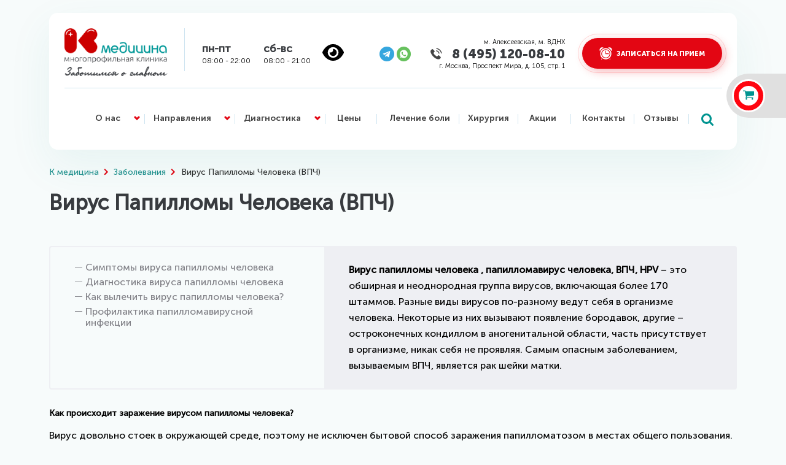

--- FILE ---
content_type: text/html; charset=UTF-8
request_url: https://k-medica.ru/diseases/virus-papillomy-cheloveka-vpch/
body_size: 28564
content:
<!DOCTYPE html>
<html lang="ru">

<head itemscope itemtype="http://schema.org/WPHeader">
      <meta name="viewport" content="width=device-width, initial-scale=1.0, user-scalable=no">

  <meta name="yandex-verification" content="5645425c952c45f8" />
  <meta name="yandex-verification" content="3ebb46492e2f0c70" />
  <meta name="google-site-verification" content="j7TWJ1tIFEi9BUlfhFz1VMQL7hOhhyn5sD9FJHl8cyU" />
  <meta name="copyright" lang="ru" content="Многопрофильная клиника «К медицина»" />
  <title itemprop="headline">Вирус Папилломы Человека (ВПЧ) - Лечение в многопрофильной семейной клинике «К медицина»</title>
  <meta itemprop="description" content="Вирус Папилломы Человека (ВПЧ). Лечение заболевания у врачей высшей квалификации по доступной цене в клинике «К медицина» в Москве. Уточнить стоимость и записаться на прием можно на сайте через форму или по телефону: 8 (495) 120-08-10.">
  <link rel="preconnect" href="https://mc.yandex.ru" crossorigin="anonymous">
  <link rel="preconnect" href="https://mod.calltouch.ru" crossorigin="anonymous">
  <link rel="preconnect" href="https://www.googletagmanager.com" crossorigin="anonymous">
  <link rel="preconnect" href="https://tbcdnwidgetsprod.azureedge.net/" crossorigin="anonymous">
  <link rel="preload" as="image" href="https://k-medica.ru/upload/top-bg-new-year.webp">

  <meta name="robots" content="index, follow" />
<meta name="description" content="Вирус Папилломы Человека (ВПЧ). Лечение заболевания у врачей высшей квалификации по доступной цене в клинике «К медицина» в Москве. Уточнить стоимость и записаться на прием можно на сайте через форму или по телефону: 8 (495) 120-08-10." />
<script data-skip-moving="true">(function(w, d, n) {var cl = "bx-core";var ht = d.documentElement;var htc = ht ? ht.className : undefined;if (htc === undefined || htc.indexOf(cl) !== -1){return;}var ua = n.userAgent;if (/(iPad;)|(iPhone;)/i.test(ua)){cl += " bx-ios";}else if (/Windows/i.test(ua)){cl += ' bx-win';}else if (/Macintosh/i.test(ua)){cl += " bx-mac";}else if (/Linux/i.test(ua) && !/Android/i.test(ua)){cl += " bx-linux";}else if (/Android/i.test(ua)){cl += " bx-android";}cl += (/(ipad|iphone|android|mobile|touch)/i.test(ua) ? " bx-touch" : " bx-no-touch");cl += w.devicePixelRatio && w.devicePixelRatio >= 2? " bx-retina": " bx-no-retina";if (/AppleWebKit/.test(ua)){cl += " bx-chrome";}else if (/Opera/.test(ua)){cl += " bx-opera";}else if (/Firefox/.test(ua)){cl += " bx-firefox";}ht.className = htc ? htc + " " + cl : cl;})(window, document, navigator);</script>


<link href="/bitrix/js/ui/design-tokens/dist/ui.design-tokens.css?174316074426358"  rel="stylesheet" />
<link href="/bitrix/js/ui/fonts/opensans/ui.font.opensans.css?17428287102555"  rel="stylesheet" />
<link href="/bitrix/js/main/popup/dist/main.popup.bundle.css?175447205231694"  rel="stylesheet" />
<link href="/local/templates/main/css/styler.css?171293795012574"  data-template-style="true"  rel="stylesheet" />
<link href="/local/templates/main/css/style.css?1745326565282805"  data-template-style="true"  rel="stylesheet" />
<link href="/local/templates/main/css/1024.css?1712937950169"  data-template-style="true"  rel="stylesheet" />
<link href="/local/templates/main/css/mob.css?171293795052957"  data-template-style="true"  rel="stylesheet" />
<link href="/local/templates/main/css/owl.carousel.css?17129379504203"  data-template-style="true"  rel="stylesheet" />
<link href="/local/templates/main/css/swiper-bundle.min.css?171293795013933"  data-template-style="true"  rel="stylesheet" />
<link href="/local/templates/main/css/animate.css?171293795021179"  data-template-style="true"  rel="stylesheet" />
<link href="/local/templates/main/css/n_animate.css?17129379502556"  data-template-style="true"  rel="stylesheet" />
<link href="/local/templates/main/css/jquery.mCustomScrollbar.css?171293795053970"  data-template-style="true"  rel="stylesheet" />
<link href="/local/templates/main/css/jquery.fancybox.min.css?171293795013496"  data-template-style="true"  rel="stylesheet" />
<link href="/local/templates/main/css/custom.css?17434097505950"  data-template-style="true"  rel="stylesheet" />
<link href="/local/components/indexis/callback_popup/templates/header_callback/style.css?173140391110046"  data-template-style="true"  rel="stylesheet" />
<link href="/local/templates/main/components/bitrix/menu/top_menu/style.css?1712937950989"  data-template-style="true"  rel="stylesheet" />
<link href="/local/templates/main/components/bitrix/breadcrumb/breadcrumb/style.css?1712937950619"  data-template-style="true"  rel="stylesheet" />
<link href="/local/templates/main/components/bitrix/menu/footer_menu/style.css?1712937950851"  data-template-style="true"  rel="stylesheet" />
<link href="/bitrix/themes/.default/skyweb24.popuppro_public.css?17129379971021"  data-template-style="true"  rel="stylesheet" />
<link href="/local/templates/main/template_styles.css?17528343062497"  data-template-style="true"  rel="stylesheet" />







  <meta property="og:title" content='Вирус Папилломы Человека (ВПЧ) - Лечение в многопрофильной семейной клинике «К медицина»'>
  <meta property="og:description" content="Вирус Папилломы Человека (ВПЧ). Лечение заболевания у врачей высшей квалификации по доступной цене в клинике «К медицина» в Москве. Уточнить стоимость и записаться на прием можно на сайте через форму или по телефону: 8 (495) 120-08-10.">
    <meta property="og:image" content="/local/templates/main/f/logo1.webp">
  <meta property="og:type" content="website">
  <meta property="og:url" content="https://k-medica.ru/">
  <meta property="og:site_name" content="k-medica">
  <link rel="canonical" href="/diseases/virus-papillomy-cheloveka-vpch/">
  
  
  

    <!-- WhatsApp -->
    <!-- END WhatsApp -->

  <!-- Time On Site -->
    <script data-skip-moving="true" async src="https://www.googletagmanager.com/gtag/js?id=G-56E478FVXY"></script>
  <!-- /Time On Site -->
  <link rel="shortcut icon" type="image/x-icon" href="/local/templates/main/favicon.svg" />
  <link rel="apple-touch-icon" href="/upload/resize_cache/webp/local/templates/main/touch-icon-iphone.webp">
  <link rel="apple-touch-icon" sizes="76x76" href="/upload/resize_cache/webp/local/templates/main/touch-icon-ipad.webp">
  <link rel="apple-touch-icon" sizes="120x120" href="/upload/resize_cache/webp/local/templates/main/touch-icon-iphone-retina.webp">
  <link rel="apple-touch-icon" sizes="152x152" href="/upload/resize_cache/webp/local/templates/main/touch-icon-ipad-retina.webp">

  <style>
    .service-price {
      margin-top: 1.5rem;
    }

    .CONTENT_HEADER_breadCrumb {
      list-style: none;
      padding-left: 0;
    }
  </style>
</head>

<body>
  <!-- Google Tag Manager (noscript) -->
  <noscript>
    <iframe src="https://www.googletagmanager.com/ns.html?id=GTM-K3ZHKF3" height="0" width="0" style="display:none;visibility:hidden"></iframe>
  </noscript>
  <!-- End Google Tag Manager (noscript) -->
  <div id="panel">
      </div>

  <div id="callback_popup" class="modal modal_callback_popup" style="display: none">

    <button type="button" data-fancybox-close="" class="close_form"></button>

    <div class="popup2__wrap">
        <div class="h3">
            Запись на прием
        </div>

        <p>
            Заполните форму или позвоните нам по телефону
            <a class="feedback2__phone" href="tel:+74951200810">
                8 (495) 120-08-10
            </a>
            <a class="feedback2__whatsapp whatsapp-ico" target="_blank" href="https://wa.me/+74951200810"></a>
        </p>

        <form data-form-code="FORM_CODE" class="feedback2__form popup2__form js--ajax_form_callback_popup">

            <div class="row_input_label_form">
                <span>
                    Введите имя
                </span>
                <input type="text" name="name" placeholder="Ваше имя">
            </div>

            <div class="row_input_label_form">
                <span>
                    Введите телефон
                </span>
                <input type="text" name="phone" class="js-phone_mask" placeholder="+7 (___) ___-__-__">
            </div>

            <div class="row_input_label_form">
                <input type="submit" class="redBTN" value="Записаться на прием">
            </div>

            <div class="wrap_message_error_faq_form_add"></div>

            <input type="hidden" name="required_fields" value="NAME,PHONE,PERSONAL_DATA"/>

            <div class="order-form__policy-wrap mt-16">
                <label class="checkbox">
                    <input type="checkbox" checked="checked" required="" name="personal_data" class="personal-agree">
                    <span class="flex --align-center">
                        <span class="checkbox__trigger"></span>
                        <span class="checkbox__label p --xs ml-16">
                            Даю согласие на
                            <a href="/politika-konfidentsialnosti.php" data-link="/politika-konfidentsialnosti.php" class="js-popup">
                                обработку персональных данных
                            </a>
                        </span>
                    </span>
                </label>
            </div>

        </form>
    </div>
</div>

  <div class="nophone">Уважаемые друзья!<br> Приносим свои извинения за временные неудобства, по техническим причинам у
    нас наблюдаются проблемы с телефонией.<br>Просим пользоваться онлайн консультантом (Jivosite) и записываться через
    форму обратной связи. Мы обязательно с Вами свяжемся.
  </div>
  <!-- Исправление ошибок -->
  
  <div class="cart" onClick="document.location='https://pay.k-medica.ru'">
    <div class="cart_wrap">
      <div class="cart_img">
        <img src="/local/templates/main/f/cart.svg" alt="" class="cart_icon">
              </div>
      <span class="cart_text">
        Перейти к оплате
      </span>
    </div>
  </div>

  <!-- Мобильная навигация -->
  <div class="mobNav">
    <div class="mobNav_top">

      <div class="mobNav_top_center">
        <a href="/" class="mobNav_top_center_mobLogo"></a>
        <a href="tel:+74951200810" class="mobNav_top_center_tell">
          <!--- <div class="mobNav_top_center_tell_wrap">
                    <img src="/local/templates/main/f/mobTellIcon.svg" alt=""><span>+7 (495) 120-08-10</span>
                </div>---->
        </a>
      </div>


      <div class="mobNav_top_right">
        <div class="mobNav_top_btns">
          <a class="top-nav__glasses" href="?special_version=Y">
            <svg xmlns="http://www.w3.org/2000/svg" viewBox="0 0 576 512">
                <path d="M288 32c-80.8 0-145.5 36.8-192.6 80.6C48.6 156 17.3 208 2.5 243.7c-3.3 7.9-3.3 16.7 0 24.6C17.3 304 48.6 356 95.4 399.4C142.5 443.2 207.2 480 288 480s145.5-36.8 192.6-80.6c46.8-43.5 78.1-95.4 93-131.1c3.3-7.9 3.3-16.7 0-24.6c-14.9-35.7-46.2-87.7-93-131.1C433.5 68.8 368.8 32 288 32zM144 256a144 144 0 1 1 288 0 144 144 0 1 1 -288 0zm144-64c0 35.3-28.7 64-64 64c-7.1 0-13.9-1.2-20.3-3.3c-5.5-1.8-11.9 1.6-11.7 7.4c.3 6.9 1.3 13.8 3.2 20.7c13.7 51.2 66.4 81.6 117.6 67.9s81.6-66.4 67.9-117.6c-11.1-41.5-47.8-69.4-88.6-71.1c-5.8-.2-9.2 6.1-7.4 11.7c2.1 6.4 3.3 13.2 3.3 20.3z"/>
              </svg>
          </a>
          <div class="mobNav_top_cart" onClick="document.location='https://pay.k-medica.ru'">
                      </div>
          <div class="mobNav_top_search"></div>
          <div class="mobNav_top_menu"></div>
        </div>
        <div class="mobNav_top_info">
          <a href="tel:+74951200810" class="mobNav_top_center_tell">
            <div class="mobNav_top_center_tell_wrap">
              <img src="/local/templates/main/f/mobTellIcon.svg" alt=""><span>8 (495) 120-08-10</span>
            </div>
          </a>
          <div class="mobNav_top_time">
            <div class="mobNav_top_timeblock"><b>пн-пт</b>
              08:00 - 22:00</div>
            <div class="mobNav_top_timeblock"><b>сб-вс</b>
              08:00 - 21:00</div>
          </div>
        </div>

      </div>
    </div>
    <div class="mobileSearch"></div>
  </div>
  <div class="mobileMenuMain">
    <div class="mobileMenuMain_content">
      <div class="mobileMenuMain_content_wrap"></div>
    </div>
    <div class="mobileMenuMain_shade"></div>
  </div>

  <div class="top-bg "></div>
  <div class="top-nav">
    <div class="center_bloker">
      <div class="top-nav__wrap">
        <div class="top-nav__info">
          <div class="top-nav__logo">
                                            <a class="logotip" href='/'>
                                                <img src="/local/templates/main/f/logo1.webp" alt="">
                                        </a>
                        </div>
          <div class="top-nav__time">
            <div class="top-nav__time-wrap">
              <div class="top-nav__time-day">пн-пт</div>
              <div class="top-nav__time-time">08:00 - 22:00</div>
            </div>
            <div class="top-nav__time-wrap">
              <div class="top-nav__time-day">сб-вс</div>
              <div class="top-nav__time-time">08:00 - 21:00</div>
            </div>
          </div>
          <a class="top-nav__glasses" href="?special_version=Y">
            <svg xmlns="http://www.w3.org/2000/svg" viewBox="0 0 576 512">
                <path d="M288 32c-80.8 0-145.5 36.8-192.6 80.6C48.6 156 17.3 208 2.5 243.7c-3.3 7.9-3.3 16.7 0 24.6C17.3 304 48.6 356 95.4 399.4C142.5 443.2 207.2 480 288 480s145.5-36.8 192.6-80.6c46.8-43.5 78.1-95.4 93-131.1c3.3-7.9 3.3-16.7 0-24.6c-14.9-35.7-46.2-87.7-93-131.1C433.5 68.8 368.8 32 288 32zM144 256a144 144 0 1 1 288 0 144 144 0 1 1 -288 0zm144-64c0 35.3-28.7 64-64 64c-7.1 0-13.9-1.2-20.3-3.3c-5.5-1.8-11.9 1.6-11.7 7.4c.3 6.9 1.3 13.8 3.2 20.7c13.7 51.2 66.4 81.6 117.6 67.9s81.6-66.4 67.9-117.6c-11.1-41.5-47.8-69.4-88.6-71.1c-5.8-.2-9.2 6.1-7.4 11.7c2.1 6.4 3.3 13.2 3.3 20.3z"/>
              </svg>
          </a>
          <div class="top-nav__messangers">
            <div class="top-nav__metro">м. Алексеевская, м. ВДНХ</div>
            <div class="top-nav__messangers-info">
              <div class="top-nav__messangersicon">
                <!--- <a href="viber://chat?number=%2B79852579368" target="_blank" class="top-nav__messanger messanger --viber" ></a>--->
                <a href="https://telegram.me/kmedicabot" target="_blank" rel="noopener noreferrer" class="top-nav__messanger messanger --telegram"></a>
                <a href="https://api.whatsapp.com/send?phone=74951200810" target="_blank" rel="noopener noreferrer" class="top-nav__messanger messanger --whatsapp"></a>
              </div>
              <a class="top-nav__phone" href="tel:+74951200810">8 (495) 120-08-10</a>
            </div>
            <div class="top-nav__address">г. Москва, Проспект Мира, д. 105, стр. 1</div>
          </div>

          <div class="top-nav__btns">
            <a href="/appointment/"  class="top-nav__btn btn-red js-popup2">
                <img src="/local/templates/main/f/timer.svg" alt="">
                <span>
                    Записаться на прием
                </span>
            </a>
          </div>

        </div>
        <div class="top-nav__navigation">

          

<div class="top-nav__menu">
			<div class="nav_topMenu">
			<ul class="nav_topMenu_wrap flex" itemscope itemtype="http://schema.org/SiteNavigationElement">
															<li class="nav_topMenu_item --service"><a itemprop="url" href="/o-nas/" class="nav_topMenu_link">О нас</a>
							<div class="nav__services-btn js-nav-about_us_btn"></div><i class="deviderMenu"></i>

							<div class="mob-services__list" style="display: none;">
								<a href="/o-nas/">О нас</a>
								<a href="/spetsialisty/ ">Наша команда</a>
								<a href="/partners/ ">Наши партнеры</a>
								<a href="/programmy/">Программы</a>
								<a href="/dlya-patsientov/">Информация для пациентов</a>
								<a href="/novosti/">Новости</a>
								<a href="/blog/">Блог</a>
								<a href="/vakansii/">Вакансии</a>
								<a href="/3dtur/">3D тур</a>
							</div>

						</li>

																				<li class="nav_topMenu_item --service"><a itemprop="url" href="/obshchie-napravleniya/" class="nav_topMenu_link">Направления</a>
							<div class="nav__services-btn js-nav__services-btn"></div><i class="deviderMenu"></i>
							<div class="mob-services__list" style="display: none;">
																										<a href="/obshchie-napravleniya/tsentr-allergologii-i-immunologii/" class="">Аллергология и иммунология</a>
																										<a href="/obshchie-napravleniya/ambulatornaya-khirurgiya/" class="">Амбулаторная хирургия</a>
																										<a href="/obshchie-napravleniya/andrologiya/" class="">Андрология</a>
																										<a href="/obshchie-napravleniya/anesteziologiya/" class="">Анестезиология</a>
																										<a href="/obshchie-napravleniya/venerologiya/" class="">Венерология</a>
																										<a href="/obshchie-napravleniya/gastroenterologiya/" class="">Гастроэнтерология</a>
																										<a href="/obshchie-napravleniya/gematologiya/" class="">Гематология</a>
																										<a href="/obshchie-napravleniya/gepatologiya/" class="">Гепатология</a>
																										<a href="/obshchie-napravleniya/ginekologiya/" class="">Гинекология</a>
																										<a href="/obshchie-napravleniya/girudoterapiya/" class="">Гирудотерапия</a>
																										<a href="/obshchie-napravleniya/dermatovenerologiya/" class="">Дерматовенерология</a>
																										<a href="/obshchie-napravleniya/dermatologiya/" class="">Дерматология</a>
																										<a href="/obshchie-napravleniya/dietologiya/" class="">Диетология</a>
																										<a href="/obshchie-napravleniya/immunologiya/" class="">Иммунология</a>
																										<a href="/obshchie-napravleniya/kardiologiya/" class="">Кардиология</a>
																										<a href="/obshchie-napravleniya/kosmetologiya/" class="">Косметология</a>
																										<a href="/obshchie-napravleniya/mammologiya/" class="">Маммология</a>
																										<a href="/obshchie-napravleniya/manualnaya-terapiya/" class="">Мануальная терапия</a>
																										<a href="/obshchie-napravleniya/massazh/" class="">Массаж</a>
																										<a href="/obshchie-napravleniya/nevrologiya/" class="">Неврология</a>
																										<a href="/obshchie-napravleniya/nefrologiya/" class="">Нефрология</a>
																										<a href="/obshchie-napravleniya/onkologiya/" class="">Онкология</a>
																										<a href="/obshchie-napravleniya/ortopediya/" class="">Ортопедия</a>
																										<a href="/obshchie-napravleniya/osteopatiya/" class="">Остеопатия</a>
																										<a href="/obshchie-napravleniya/otolaringologiya/" class="">Отоларингология</a>
																										<a href="/obshchie-napravleniya/oftalmologiya/" class="">Офтальмология</a>
																										<a href="/obshchie-napravleniya/proktologiya/" class="">Проктология</a>
																										<a href="/obshchie-napravleniya/pulmonologiya/" class="">Пульмонология</a>
																										<a href="/obshchie-napravleniya/revmatologiya/" class="">Ревматология</a>
																										<a href="/obshchie-napravleniya/rentgenografiya/" class="">Рентгенология</a>
																										<a href="/obshchie-napravleniya/refleksoterapiya/" class="">Рефлексотерапия</a>
																										<a href="/obshchie-napravleniya/terapiya/" class="">Терапия</a>
																										<a href="/obshchie-napravleniya/travmatologiya/" class="">Травматология</a>
																										<a href="/obshchie-napravleniya/trikhologiya/" class="">Трихология</a>
																										<a href="/diagnostika/obshchaya/uzi/" class="">УЗИ</a>
																										<a href="/obshchie-napravleniya/urologiya/" class="">Урология</a>
																										<a href="/obshchie-napravleniya/uslugi-stacionara/" class="">Услуги стационара</a>
																										<a href="/obshchie-napravleniya/fizioterapiya/" class="">Физиотерапия</a>
																										<a href="/obshchie-napravleniya/tsentr-flebologii/" class="">Флебология</a>
																										<a href="/obshchie-napravleniya/khirurgiya/" class="">Хирургия</a>
																										<a href="/obshchie-napravleniya/endokrinologiya/" class="">Эндокринология</a>
																										<a href="/diagnostika/obshchaya/endoskopicheskaya-diagnostika/" class="">Эндоскопия</a>
															</div>

						</li>
																				<li class="nav_topMenu_item --service"><a itemprop="url" href="/diagnostika/obshchaya/" class="nav_topMenu_link">Диагностика</a>
							<div class="nav__services-btn js-nav__diagnos-btn"></div><i class="deviderMenu"></i>

							<div class="mob-services__list" style="display: none;">
																										<a href="/diagnostika/obshchaya/kompleks-analizov/" class="">Комплекс анализов</a>
																										<a href="/obshchie-napravleniya/rentgenografiya/" class="">Рентгенология</a>
																										<a href="/diagnostika/obshchaya/uzi/" class="">УЗИ</a>
																										<a href="/diagnostika/obshchaya/funktsionalnaya-diagnostika/" class="">Функциональная диагностика</a>
																										<a href="/diagnostika/obshchaya/endoskopicheskaya-diagnostika/" class="">Эндоскопическая диагностика</a>
															</div>
						</li>
																				<li class="nav_topMenu_item"><a itemprop="url" href="/prices/" class="nav_topMenu_link">Цены</a><i class="deviderMenu"></i></li>
																				<li class="nav_topMenu_item"><a itemprop="url" href="/centr-lechenija-boli/" class="nav_topMenu_link">Лечение боли</a><i class="deviderMenu"></i></li>
																				<li class="nav_topMenu_item"><a itemprop="url" href="/hirurgia/" class="nav_topMenu_link">Хирургия</a><i class="deviderMenu"></i></li>
																				<li class="nav_topMenu_item"><a itemprop="url" href="/aktsii-i-skidki/" class="nav_topMenu_link">Акции</a><i class="deviderMenu"></i></li>
																				<li class="nav_topMenu_item"><a itemprop="url" href="/contact/" class="nav_topMenu_link">Контакты</a><i class="deviderMenu"></i></li>
																				<li class="nav_topMenu_item"><a itemprop="url" href="/reviews/" class="nav_topMenu_link">Отзывы</a><i class="deviderMenu"></i></li>
												</ul>
		</div>
	</div>

<div class="top-nav__search">
	<div class="top-nav__search-btn"></div>
	<div class="top-nav__search-form">
		<div class="search-form" itemscope="" itemtype="http://schema.org/WebSite">
    <link itemprop="url" href="/diseases/virus-papillomy-cheloveka-vpch/">
<form action="/search/?q" itemprop="potentialAction" itemscope="" itemtype="http://schema.org/SearchAction">
	<meta itemprop="target" content="/search/?q={query}">
			<input type="text" name="q" value="" size="15" maxlength="50" placeholder='Поиск...'/>
		<input itemprop="query-input" type="hidden" name="query">


</form>
</div>	</div>
</div>



	<div class="nav-services js-nav-services">
		<div class="nav-services__wrap">

			
			<div class="nav-services__services">
									<div class="nav-services__block">
						<div class="nav-services__letter">
							<b>А</b>
						</div>
						<div class="nav-services__list">
																							<a href="/obshchie-napravleniya/tsentr-allergologii-i-immunologii/" class="">Аллергология и иммунология</a>
																							<a href="/obshchie-napravleniya/ambulatornaya-khirurgiya/" class="">Амбулаторная хирургия</a>
																							<a href="/obshchie-napravleniya/andrologiya/" class="">Андрология</a>
																							<a href="/obshchie-napravleniya/anesteziologiya/" class="">Анестезиология</a>
													</div>
					</div>
									<div class="nav-services__block">
						<div class="nav-services__letter">
							<b>В</b>
						</div>
						<div class="nav-services__list">
																							<a href="/obshchie-napravleniya/venerologiya/" class="">Венерология</a>
													</div>
					</div>
									<div class="nav-services__block">
						<div class="nav-services__letter">
							<b>Г</b>
						</div>
						<div class="nav-services__list">
																							<a href="/obshchie-napravleniya/gastroenterologiya/" class="">Гастроэнтерология</a>
																							<a href="/obshchie-napravleniya/gematologiya/" class="">Гематология</a>
																							<a href="/obshchie-napravleniya/gepatologiya/" class="">Гепатология</a>
																							<a href="/obshchie-napravleniya/ginekologiya/" class="">Гинекология</a>
																							<a href="/obshchie-napravleniya/girudoterapiya/" class="">Гирудотерапия</a>
													</div>
					</div>
									<div class="nav-services__block">
						<div class="nav-services__letter">
							<b>Д</b>
						</div>
						<div class="nav-services__list">
																							<a href="/obshchie-napravleniya/dermatovenerologiya/" class="">Дерматовенерология</a>
																							<a href="/obshchie-napravleniya/dermatologiya/" class="">Дерматология</a>
																							<a href="/obshchie-napravleniya/dietologiya/" class="">Диетология</a>
													</div>
					</div>
									<div class="nav-services__block">
						<div class="nav-services__letter">
							<b>И</b>
						</div>
						<div class="nav-services__list">
																							<a href="/obshchie-napravleniya/immunologiya/" class="">Иммунология</a>
													</div>
					</div>
									<div class="nav-services__block">
						<div class="nav-services__letter">
							<b>К</b>
						</div>
						<div class="nav-services__list">
																							<a href="/obshchie-napravleniya/kardiologiya/" class="">Кардиология</a>
																							<a href="/obshchie-napravleniya/kosmetologiya/" class="">Косметология</a>
													</div>
					</div>
									<div class="nav-services__block">
						<div class="nav-services__letter">
							<b>М</b>
						</div>
						<div class="nav-services__list">
																							<a href="/obshchie-napravleniya/mammologiya/" class="">Маммология</a>
																							<a href="/obshchie-napravleniya/manualnaya-terapiya/" class="">Мануальная терапия</a>
																							<a href="/obshchie-napravleniya/massazh/" class="">Массаж</a>
													</div>
					</div>
									<div class="nav-services__block">
						<div class="nav-services__letter">
							<b>Н</b>
						</div>
						<div class="nav-services__list">
																							<a href="/obshchie-napravleniya/nevrologiya/" class="">Неврология</a>
																							<a href="/obshchie-napravleniya/nefrologiya/" class="">Нефрология</a>
													</div>
					</div>
									<div class="nav-services__block">
						<div class="nav-services__letter">
							<b>О</b>
						</div>
						<div class="nav-services__list">
																							<a href="/obshchie-napravleniya/onkologiya/" class="">Онкология</a>
																							<a href="/obshchie-napravleniya/ortopediya/" class="">Ортопедия</a>
																							<a href="/obshchie-napravleniya/osteopatiya/" class="">Остеопатия</a>
																							<a href="/obshchie-napravleniya/otolaringologiya/" class="">Отоларингология</a>
																							<a href="/obshchie-napravleniya/oftalmologiya/" class="">Офтальмология</a>
													</div>
					</div>
									<div class="nav-services__block">
						<div class="nav-services__letter">
							<b>П</b>
						</div>
						<div class="nav-services__list">
																							<a href="/obshchie-napravleniya/proktologiya/" class="">Проктология</a>
																							<a href="/obshchie-napravleniya/pulmonologiya/" class="">Пульмонология</a>
													</div>
					</div>
									<div class="nav-services__block">
						<div class="nav-services__letter">
							<b>Р</b>
						</div>
						<div class="nav-services__list">
																							<a href="/obshchie-napravleniya/revmatologiya/" class="">Ревматология</a>
																							<a href="/obshchie-napravleniya/rentgenografiya/" class="">Рентгенология</a>
																							<a href="/obshchie-napravleniya/refleksoterapiya/" class="">Рефлексотерапия</a>
													</div>
					</div>
									<div class="nav-services__block">
						<div class="nav-services__letter">
							<b>Т</b>
						</div>
						<div class="nav-services__list">
																							<a href="/obshchie-napravleniya/terapiya/" class="">Терапия</a>
																							<a href="/obshchie-napravleniya/travmatologiya/" class="">Травматология</a>
																							<a href="/obshchie-napravleniya/trikhologiya/" class="">Трихология</a>
													</div>
					</div>
									<div class="nav-services__block">
						<div class="nav-services__letter">
							<b>У</b>
						</div>
						<div class="nav-services__list">
																							<a href="/diagnostika/obshchaya/uzi/" class="">УЗИ</a>
																							<a href="/obshchie-napravleniya/urologiya/" class="">Урология</a>
																							<a href="/obshchie-napravleniya/uslugi-stacionara/" class="">Услуги стационара</a>
													</div>
					</div>
									<div class="nav-services__block">
						<div class="nav-services__letter">
							<b>Ф</b>
						</div>
						<div class="nav-services__list">
																							<a href="/obshchie-napravleniya/fizioterapiya/" class="">Физиотерапия</a>
																							<a href="/obshchie-napravleniya/tsentr-flebologii/" class="">Флебология</a>
													</div>
					</div>
									<div class="nav-services__block">
						<div class="nav-services__letter">
							<b>Х</b>
						</div>
						<div class="nav-services__list">
																							<a href="/obshchie-napravleniya/khirurgiya/" class="">Хирургия</a>
													</div>
					</div>
									<div class="nav-services__block">
						<div class="nav-services__letter">
							<b>Э</b>
						</div>
						<div class="nav-services__list">
																							<a href="/obshchie-napravleniya/endokrinologiya/" class="">Эндокринология</a>
																							<a href="/diagnostika/obshchaya/endoskopicheskaya-diagnostika/" class="">Эндоскопия</a>
													</div>
					</div>
							</div>

			<div class="nav-services__form">
				<form data-form-code="FORM_CODE" class="form-navigation" id="top_menu_form_zapis">
					<input type="hidden" name="sessid" id="sessid" value="41d14434879f41eacb4585488c1c0adc" />					<div class="h3">Запись на прием</div>
					<div class="form-navigation__wrap">
						<div class="form-navigation__block">
							<input type="text" class="form-navigation__input" name="name" placeholder="*Фамилия Имя Отчество:" required="">
						</div>
						<div class="form-navigation__block">
							<select class="select " name="date">
																<option value="Не выбрана">Дата</option>
																<option value="19.01.2026">19.01.2026</option>
															<option value="20.01.2026">20.01.2026</option>
															<option value="21.01.2026">21.01.2026</option>
															<option value="22.01.2026">22.01.2026</option>
															<option value="23.01.2026">23.01.2026</option>
															<option value="24.01.2026">24.01.2026</option>
															<option value="25.01.2026">25.01.2026</option>
															<option value="26.01.2026">26.01.2026</option>
															<option value="27.01.2026">27.01.2026</option>
															<option value="28.01.2026">28.01.2026</option>
							

							</select>
						</div>
						<div class="form-navigation__block">
							<select class="select" name="time">
								<option value="Не выбрано">Время</option>
								<option value="09:00-09:30">09:00-09:30</option>
								<option value="09:30-10:00">09:30-10:00</option>
								<option value="10:00-10:30">10:00-10:30</option>
								<option value="10:30-11:00">10:30-11:00</option>
								<option value="11:00-11:30">11:00-11:30</option>
								<option value="11:30-12:00">11:30-12:00</option>
								<option value="12:00-12:30">12:00-12:30</option>
								<option value="12:30-13:00">12:30-13:00</option>
								<option value="13:00-13:30">13:00-13:30</option>
								<option value="13:30-14:00">13:30-14:00</option>
								<option value="14:00-14:30">14:00-14:30</option>
								<option value="14:30-15:00">14:30-15:00</option>
								<option value="15:00-15:30">15:00-15:30</option>
								<option value="15:30-16:00">15:30-16:00</option>
								<option value="16:00-16:30">16:00-16:30</option>
								<option value="16:30-17:00">16:30-17:00</option>
								<option value="17:00-17:30">17:00-17:30</option>
								<option value="17:30-18:00">17:30-18:00</option>
								<option value="18:00-18:30">18:00-18:30</option>
							</select>
						</div>
						<div class="form-navigation__block">
							<input type="text" class="form-navigation__input js-phone_mask" name="phone" placeholder="+7(___)___-__-__" required="">
						</div>
					</div>
					<div class="form-navigation__wrap --submit">
						<div class="form-navigation__block --submit">
							<button type="submit" class="btn-red form-navigation__submit --svg-timer" name="submit">Записаться на прием</button>
						</div>
						<div class="form-navigation__block --agree">
							Нажимая на кнопку, вы даете <b>согласие на обработку своих персональных данных</b>
						</div>
					</div>
				</form>
			</div>


		</div>
	</div>

	<div class="nav-services js-nav-diagnos">
		<div class="nav-services__wrap">

			
			<div class="nav-services__services">
									<div class="nav-services__block">
						<div class="nav-services__letter">
							<b>К</b>
						</div>
						<div class="nav-services__list">
															<a href="/diagnostika/obshchaya/kompleks-analizov/" class="">Комплекс анализов</a>
													</div>
					</div>
									<div class="nav-services__block">
						<div class="nav-services__letter">
							<b>Р</b>
						</div>
						<div class="nav-services__list">
															<a href="/obshchie-napravleniya/rentgenografiya/" class="">Рентгенология</a>
													</div>
					</div>
									<div class="nav-services__block">
						<div class="nav-services__letter">
							<b>У</b>
						</div>
						<div class="nav-services__list">
															<a href="/diagnostika/obshchaya/uzi/" class="">УЗИ</a>
													</div>
					</div>
									<div class="nav-services__block">
						<div class="nav-services__letter">
							<b>Ф</b>
						</div>
						<div class="nav-services__list">
															<a href="/diagnostika/obshchaya/funktsionalnaya-diagnostika/" class="">Функциональная диагностика</a>
													</div>
					</div>
									<div class="nav-services__block">
						<div class="nav-services__letter">
							<b>Э</b>
						</div>
						<div class="nav-services__list">
															<a href="/diagnostika/obshchaya/endoskopicheskaya-diagnostika/" class="">Эндоскопическая диагностика</a>
													</div>
					</div>
							</div>

			<div class="nav-services__form">
				<form data-form-code="FORM_CODE" class="form-navigation top_menu_form_zapis">
					<input type="hidden" name="sessid" id="sessid_1" value="41d14434879f41eacb4585488c1c0adc" />					<div class="h3">Запись на прием</div>
					<div class="form-navigation__wrap">
						<div class="form-navigation__block">
							<input type="text" class="form-navigation__input" name="name" placeholder="*Фамилия Имя Отчество:" required="">
						</div>
						<div class="form-navigation__block">
							<select class="select " name="date">
																<option value="Не выбрана">Дата</option>
																<option value="19.01.2026">19.01.2026</option>
															<option value="20.01.2026">20.01.2026</option>
															<option value="21.01.2026">21.01.2026</option>
															<option value="22.01.2026">22.01.2026</option>
															<option value="23.01.2026">23.01.2026</option>
															<option value="24.01.2026">24.01.2026</option>
															<option value="25.01.2026">25.01.2026</option>
															<option value="26.01.2026">26.01.2026</option>
															<option value="27.01.2026">27.01.2026</option>
															<option value="28.01.2026">28.01.2026</option>
							

							</select>
						</div>
						<div class="form-navigation__block">
							<select class="select" name="time">
								<option value="Не выбрано">Время</option>
								<option value="09:00-09:30">09:00-09:30</option>
								<option value="09:30-10:00">09:30-10:00</option>
								<option value="10:00-10:30">10:00-10:30</option>
								<option value="10:30-11:00">10:30-11:00</option>
								<option value="11:00-11:30">11:00-11:30</option>
								<option value="11:30-12:00">11:30-12:00</option>
								<option value="12:00-12:30">12:00-12:30</option>
								<option value="12:30-13:00">12:30-13:00</option>
								<option value="13:00-13:30">13:00-13:30</option>
								<option value="13:30-14:00">13:30-14:00</option>
								<option value="14:00-14:30">14:00-14:30</option>
								<option value="14:30-15:00">14:30-15:00</option>
								<option value="15:00-15:30">15:00-15:30</option>
								<option value="15:30-16:00">15:30-16:00</option>
								<option value="16:00-16:30">16:00-16:30</option>
								<option value="16:30-17:00">16:30-17:00</option>
								<option value="17:00-17:30">17:00-17:30</option>
								<option value="17:30-18:00">17:30-18:00</option>
								<option value="18:00-18:30">18:00-18:30</option>
							</select>
						</div>
						<div class="form-navigation__block">
							<input type="text" class="form-navigation__input js-phone_mask" name="phone" placeholder="+7(___)___-__-__" required="">
						</div>
					</div>
					<div class="form-navigation__wrap --submit">
						<div class="form-navigation__block --submit">
							<button type="submit" class="btn-red form-navigation__submit --svg-timer" name="submit">Записаться на прием</button>
						</div>
						<div class="form-navigation__block --agree">
							Нажимая на кнопку, вы даете <b>согласие на обработку своих персональных данных</b>
						</div>
					</div>
				</form>
			</div>


		</div>
	</div>

<div class="nav-services js-nav-about_us">
	<div class="nav-services__wrap">
		<div class="nav-services__services">
			<div class="nav-services__list">
				<a href="/o-nas/">О нас</a>
				<a href="/spetsialisty/ ">Наша команда</a>
				<a href="/partners/ ">Наши партнеры</a>
				<a href="/programmy/">Программы</a>
				<a href="/dlya-patsientov/">Информация для пациентов</a>
				<a href="/novosti/">Новости</a>
				<a href="/blog/">Блог</a>
				<a href="/vakansii/">Вакансии</a>
				<a href="/3dtur/">3D тур</a>
			</div>
		</div>

	</div>
</div>          <div class="top-nav__btns">
              <a href="#" data-modal="#callback_popup" class="top-nav__btn btn-red js-popup2">
                  <img src="/local/templates/main/f/timer.svg" alt="" loading="lazy">
                  <span>
                    Записаться на прием
                </span>
              </a>
          </div>
        </div>
      </div>
    </div>
  </div>


  <!-- Начало главной -->
  

    <!-- Шапка детальной -->
    <div class="CONTENT_HEADER">
      <div class="center_bloker">
        <div class="CONTENT_HEADER_wrap">
          <ul class="CONTENT_HEADER_breadCrumb flex" itemscope itemtype="http://schema.org/BreadcrumbList">

				
				<li itemprop="itemListElement" itemscope itemtype="http://schema.org/ListItem"><a href=/ itemprop="name">К медицина
				</a><meta itemprop="position" content="0" /></li>
			

				<img src="/local/templates/main/f/breadCrumbArr.svg" class="CONTENT_HEADER_breadCrumb_devider">
				<li itemprop="itemListElement" itemscope itemtype="http://schema.org/ListItem"><a href=/diseases/ itemprop="name">Заболевания
				</a><meta itemprop="position" content="1" /></li>
			
			<li class="CONTENT_HEADER_breadCrumb_active" itemprop="itemListElement" itemscope itemtype="http://schema.org/ListItem">
				<img src="/local/templates/main/f/breadCrumbArr.svg" class="CONTENT_HEADER_breadCrumb_devider">
				<span itemprop="name">Вирус Папилломы Человека (ВПЧ) </span>
			</li></ul>          <!-- Заголовоки -->
                                          <h1 class="CONTENT_HEADER_title" data-test="">Вирус Папилломы Человека (ВПЧ)</h1>
          
                  </div>
      </div>
    </div>

  <div class="center_bloker">
	<div class="CONTENT_HEADER_wrap">
		<style>
.library__intro{padding:15px 0 30px;font-size:16px}.library__intro-inner{display:table;width:100%;border-radius:4px;border:2px solid #eeeff3;box-sizing:border-box;direction:rtl}.library__intro-left,.library__intro-right{display:table-cell;vertical-align:top;text-align:left;direction:ltr;padding:24px 40px}.library__intro-right{background:#eeeff3;line-height:26px}.library__intro-right p{margin:0;font-size:16px;padding:10px 0 0;line-height:26px;display:none}.library__intro-right p.active{display:block}.library__intro-left{width:40%}.library__intro-list{list-style:none;padding:0;margin:0}.library__intro-list>li{padding-bottom:6px;zoom:1}.library__intro-list>li:after{content:" ";display:table;clear:both}.library__intro-list>li:last-child{padding-bottom:0}.library__intro-list>li>a{position:relative;padding-left:17px;float:left;line-height:18px;color:#828288}.library__intro-list>li>a:before{position:absolute;left:0;top:8px;width:12px;background:#828288;height:1px;content:""}.library__intro-list>li>a.active,.library__intro-list>li>a:hover{color:#1593db}.library__intro-list>li>a.active:before,.library__intro-list>li>a:hover:before{background:#1593db}.library__intro-right p{padding:0}
ul {
    display: block;
    list-style-type: disc;
    margin-block-start: 1em;
    margin-block-end: 1em;
    margin-inline-start: 0px;
    margin-inline-end: 0px;
    padding-inline-start: 40px;
}
li {
    display: list-item;
    text-align: -webkit-match-parent;
}
p
{
    color: #000;
}
p.del {

    padding: 15px 27px 17px 64px!important;
color: rgba(68, 68, 68, 0.72);
    background-position: 22px;
    background-image: url("data:image/svg+xml;charset=utf-8,%3Csvg width='24' height='24' viewBox='0 0 24 24' fill='none' xmlns='http://www.w3.org/2000/svg'%3E%3Cpath d='M22.213 21.58a.57.57 0 0 1-.553.894h-20a.569.569 0 0 1-.553-.894L11.213 1.369c.246-.492.648-.492.894 0L22.213 21.58zM11.66 15.979v-7' stroke='%23F93D56' stroke-linecap='round' stroke-linejoin='round'/%3E%3Cpath d='M11.651 17.978a.246.246 0 0 0-.24.25v.005a.255.255 0 0 0 .253.245h.005a.246.246 0 0 0 .241-.25v-.005a.255.255 0 0 0-.25-.245h-.005' stroke='%23F93D56' stroke-linecap='round' stroke-linejoin='round'/%3E%3C/svg%3E");
    border: 1px solid #ced1db;
    border-radius: 5px;
    font-size: 16px!important;
    background-repeat: no-repeat;
    line-height: 20px!important;
}
ul.nav_topMenu_wrap
{
    list-style-type: none;
}
</style>





<div class="library__intro">
	<div class="library__intro-inner">
		<div class="library__intro-right" id="diseases-article-header-right">
 <span class="bold">Вирус папилломы человека , папилломавирус человека, ВПЧ, HPV</span> – это обширная и неоднородная группа вирусов, включающая более 170 штаммов. Разные виды вирусов по-разному ведут себя в организме человека. Некоторые из них вызывают появление&nbsp;бородавок, другие – остроконечных&nbsp;кондиллом&nbsp;в аногенитальной области, часть присутствует в организме, никак себя не проявляя. Самым опасным заболеванием, вызываемым ВПЧ, является&nbsp;рак шейки матки.
		</div>
		<div class="library__intro-left" id="diseases-article-header-left">
			<ul class="library__intro-list">
				<li><a href="#menu0">Симптомы вируса папилломы человека</a></li>
				<li><a href="#menu1">Диагностика вируса папилломы человека</a></li>
				<li><a href="#menu2">Как вылечить вирус папилломы человека?</a></li>
				<li><a href="#menu3">Профилактика папилломавирусной инфекции</a></li>
			</ul>
		</div>
	</div>
</div>
 <span style="font-weight: bolder;">Как происходит заражение вирусом папилломы человека?</span>
<p>
	 Вирус довольно стоек в окружающей среде, поэтому не исключен бытовой способ заражения папилломатозом в местах общего пользования. Это происходит при нарушении целостности кожи и слизистых – через неповрежденные покровы вирус проникает с большим трудом. То же можно сказать и о контактном способе заражения – вероятность его возрастает в несколько раз при наличии порезов и ссадин. Самым частым способом передачи вируса, вызывающего аногенитальные&nbsp;кондилломы&nbsp;и&nbsp;рак шейки матки, является незащищенный половой контакт.
</p>
<h2>Симптомы вируса папилломы человека</h2>
 <a name="menu0"></a>
<p>
 <span style="font-weight: bolder;">Клинические проявления ВПЧ</span>
</p>
<p>
	 Вирус папилломы человека имеет длительный инкубационный период, иногда до нескольких лет. Это значит, что довольно сложно бывает определить момент инфицирования. Активацию вируса могут вызвать самые разные внешние воздействия, сопровождающиеся снижением иммунной защиты (переохлаждение, хронические инфекции и т.д.). В организме человека может одновременно существовать несколько типов ВПЧ, которые вызывают разные симптомы или вовсе никак себя не проявляют. Известны случаи самопроизвольного излечения, но всегда есть риск развития онкологии, поэтому рекомендуется обследование на наличие ВПЧ в организме и их типирование. Все известные типы ВПЧ изучены и разделены на онкогенные и неонкогенные. Онкогенные, в свою очередь, делят на вирусы низкого, среднего и высокого онкогенного риска. Доказана онкогенная активность в отношении рака шейки матки ВПЧ 16 и 18 типов. Они обнаруживаются в 94% случаев при данном диагнозе.
</p>
<p>
 <span style="font-weight: bolder;">Кожные проявления</span>
</p>
<p>
	 При активации вируса папилломы человека в зависимости от его типа могут образовываться бородавки или остроконечные кондиломы, папилломы в аногенитальной области. Бородавки могут иметь любую локализацию, преимущественно они появляются на руках и ногах. По форме они тоже различаются между собой, что связано с разнообразием вирусов. Выделяют:
</p>
<ul>
	<li>Обычные (вульгарные) бородавки, в том числе «бородавки мясников», которые называются так из-за локализации на руках и частого появления у людей, занимающихся разделкой мяса (ВПЧ 27);</li>
	<li>Плоские (юношеские) бородавки, которые чаще всего появляются в молодом возрасте и локализуются на лице и руках (ВПЧ 3, 5, 10, 28, 49);</li>
	<li>Подошвенные бородавки, которые внешне напоминают мозоли. Они могут быть поверхностными или глубоко проникать вглубь тканей (ВПЧ 1, 2, 3, 4).</li>
</ul>
<p>
	 Остроконечные кондиломы и папилломы – это мягкие сосочковидные образования разных размеров, безболезненные, но значительно нарушающие эстетику кожи. У мужчин они локализуются в области головки полового члена, у женщин – на половых губах. Кондиломы могут быть довольно многочисленными, вызывая дискомфорт в аногенитальной области. Образование кондилом и папиллом вызывают ВПЧ 6, 11, 13, 16, 18, 31, 33, 35.
</p>
<p>
 <i>Рак шейки матки</i>
</p>
<p>
	 Рак шейки матки&nbsp;представляет собой плоскоклеточную карциному, которая имеет длительный период развития и часто является случайной находкой при гинекологическом обследовании. Заподозрить опухолевое перерождение можно уже при осмотре на гинекологическом кресле. Для уточнения диагноза выполняют кольпоскопию, делают мазок на цитологию. Окончательный диагноз выставляется только после проведения биопсии и гистологического исследования полученного материала.
</p>
<p>
 <i>Ларингеальный папилломатоз</i>
</p>
<p>
	 Ларингеальный папилломатоз характеризуется образованием и разрастанием&nbsp;папиллом&nbsp;на слизистой гортани. Причиной является попадание ВПЧ 11 типа в органы дыхания. Обычно передача происходит от матери к ребенку во время родов. Есть вероятность инфицирования при оральном сексе. Симптомы ларингеального папилломатоза – осиплость голоса, сложность при глотании, одышка, особенно на фоне респираторных инфекций, сопровождающихся отеком слизистых.
</p>
<p class="del">
	 Если Вы обнаружили у себя схожие симптомы, незамедлительно обратитесь к врачу. Легче предупредить болезнь, чем бороться с последствиями.<div class="section pdg  ">
 <div itemscope itemtype="http://schema.org/ImageObject" class="calltoaction --second">
	<div class="calltoaction__text">
		<div itemprop="description" class="calltoaction__h4 h4">
			 Запишитесь на прием к высококвалифицированным специалистам
		</div>
        <a href="/appointment/" itemprop="name" class=" btn-red">
            Записаться на прием
        </a>
	</div>
	<div class="calltoaction__pic">
                 <img src="/upload/center21.webp" itemprop="contentUrl" alt="Запишитесь на прием">
	</div>
</div>
 <br>
<!--  <style>.napravleniya-reviews {display: none}</style> --></div>

</p>
<h2>Диагностика вируса папилломы человека</h2>
 <a name="menu1"></a>
<p>
	 «Золотой стандарт» диагностики ВПЧ – это полимеразная цепная реакция (ПЦР), которая позволяет выявлять ДНК вируса даже если он содержится в материале в небольших количествах, а также определить его тип. Материал для анализа на ВПЧ – это мазок из влагалища или мочеиспускательного канала.
</p>
 


<div class="diseases__footer">
					     <div class="diseases__rate rate">
							  <div class="rate__title">Оцените статью</div>
							  <div class="rate__rating">
							      <div class="rate__star"></div>
								  <div class="rate__star"></div>
								  <div class="rate__star"></div>
								  <div class="rate__star"></div>
								  <div class="rate__star --half"></div>
							  </div>
							 <div class="rate__number">
							   Cредняя оценка: <b>4.5</b> (1 оценка)
							 </div>
							  						 </div>
						<div class="diseases__share">
														<div class="ya-share2" data-curtain data-services="messenger,vkontakte,facebook,odnoklassniki,telegram,twitter,viber,whatsapp"></div>
						</div>
</div>




<div class="diseases-services mrg">
<div class="h2 ">Вам может быть полезным</div>

	    <div class="diseases-services-slider">
	              <div class="swiper-container">
                          <div class="swiper-wrapper">
                                							       <div class="swiper-slide">
                                        									   <a href="/obshchie-napravleniya/girudoterapiya/" class="diseases-services__item" style="background-image: url() ">
									      <div class="diseases-services__name">Гирудотерапия</div>
									   </a>
                                   </div>
	                            							       <div class="swiper-slide">
                                        									   <a href="/obshchie-napravleniya/uslugi-stacionara/" class="diseases-services__item" style="background-image: url(/upload/resize_cache/iblock/8bb/600_600_1/omhhcc193biwe07zd6u56piudaokjnpo.webp) ">
									      <div class="diseases-services__name">Услуги стационара</div>
									   </a>
                                   </div>
	                            							       <div class="swiper-slide">
                                        									   <a href="/obshchie-napravleniya/ortopediya/" class="diseases-services__item" style="background-image: url(/upload/resize_cache/iblock/164/600_600_1/i0ftc693vkp7otadi3fuolk5wqxrnv3n.webp) ">
									      <div class="diseases-services__name">Ортопедия</div>
									   </a>
                                   </div>
	                            							       <div class="swiper-slide">
                                        									   <a href="/obshchie-napravleniya/venerologiya/" class="diseases-services__item" style="background-image: url(/upload/resize_cache/iblock/b93/600_600_1/loaa0pecc8j0lmyfwdr7cw1s4qbrtxaz.webp) ">
									      <div class="diseases-services__name">Венерология</div>
									   </a>
                                   </div>
	                            							       <div class="swiper-slide">
                                        									   <a href="/obshchie-napravleniya/gepatologiya/" class="diseases-services__item" style="background-image: url(/upload/resize_cache/iblock/96f/600_600_1/e3n40sex52vabnyqcbpfnns93xwsitdq.webp) ">
									      <div class="diseases-services__name">Гепатология</div>
									   </a>
                                   </div>
	                            							       <div class="swiper-slide">
                                        									   <a href="/obshchie-napravleniya/dietologiya/" class="diseases-services__item" style="background-image: url(/upload/resize_cache/iblock/afb/600_600_1/2kzte85iubfqab2was61c12yko1ofyge.webp) ">
									      <div class="diseases-services__name">Диетология</div>
									   </a>
                                   </div>
	                            							       <div class="swiper-slide">
                                        									   <a href="/obshchie-napravleniya/immunologiya/" class="diseases-services__item" style="background-image: url(/upload/resize_cache/iblock/ea0/600_600_1/6wnfo396707b2f8nvpqz663y3fw524wa.webp) ">
									      <div class="diseases-services__name">Иммунология</div>
									   </a>
                                   </div>
	                            							       <div class="swiper-slide">
                                        									   <a href="/obshchie-napravleniya/kosmetologiya/" class="diseases-services__item" style="background-image: url(/upload/resize_cache/iblock/a72/600_600_1/p7n2v543nj2ultqwcpp53tntmgycrbgx.webp) ">
									      <div class="diseases-services__name">Косметология</div>
									   </a>
                                   </div>
	                            							       <div class="swiper-slide">
                                        									   <a href="/obshchie-napravleniya/nefrologiya/" class="diseases-services__item" style="background-image: url(/upload/resize_cache/iblock/713/600_600_1/zsvzk6cjqpay0ililuuo9ljxgj4ho4l2.webp) ">
									      <div class="diseases-services__name">Нефрология</div>
									   </a>
                                   </div>
	                            							       <div class="swiper-slide">
                                        									   <a href="/obshchie-napravleniya/osteopatiya/" class="diseases-services__item" style="background-image: url(/upload/resize_cache/iblock/659/600_600_1/zmb9uk6ep1tzea7pb0mtralirfnlflfk.webp) ">
									      <div class="diseases-services__name">Остеопатия</div>
									   </a>
                                   </div>
	                            							       <div class="swiper-slide">
                                        									   <a href="/obshchie-napravleniya/kardiologiya/" class="diseases-services__item" style="background-image: url(/upload/resize_cache/iblock/fd4/600_600_1/qw92a17hofekz09uzouuoi29sp2v862r.webp) ">
									      <div class="diseases-services__name">Кардиология</div>
									   </a>
                                   </div>
	                            							       <div class="swiper-slide">
                                        									   <a href="/obshchie-napravleniya/anesteziologiya/" class="diseases-services__item" style="background-image: url(/upload/resize_cache/iblock/37c/600_600_1/s6ng0rd38jn7xhn2rp4951dr4ixa4scj.webp) ">
									      <div class="diseases-services__name">Анестезиология</div>
									   </a>
                                   </div>
	                            							       <div class="swiper-slide">
                                        									   <a href="/obshchie-napravleniya/ambulatornaya-khirurgiya/" class="diseases-services__item" style="background-image: url(/upload/resize_cache/iblock/e10/600_600_1/46h214wq1l3rwzcbc4mwf3wydv86q281.webp) ">
									      <div class="diseases-services__name">Амбулаторная хирургия</div>
									   </a>
                                   </div>
	                            							       <div class="swiper-slide">
                                        									   <a href="/obshchie-napravleniya/endoskopiya/" class="diseases-services__item" style="background-image: url(/upload/resize_cache/iblock/2d2/600_600_1/gxscpsa9nwejesjmrvl8j68v5req02gb.webp) ">
									      <div class="diseases-services__name">Эндоскопия</div>
									   </a>
                                   </div>
	                            							       <div class="swiper-slide">
                                        									   <a href="/obshchie-napravleniya/proktologiya/" class="diseases-services__item" style="background-image: url(/upload/resize_cache/iblock/fcf/600_600_1/rwkgxxtme606ktnt2xons0r2wvymsjq9.webp) ">
									      <div class="diseases-services__name">Проктология</div>
									   </a>
                                   </div>
	                            							       <div class="swiper-slide">
                                        									   <a href="/obshchie-napravleniya/refleksoterapiya/" class="diseases-services__item" style="background-image: url(/upload/resize_cache/iblock/1b5/600_600_1/l3uvrpchnt1qaei716on0y0aobm3d22u.webp) ">
									      <div class="diseases-services__name">Рефлексотерапия</div>
									   </a>
                                   </div>
	                            							       <div class="swiper-slide">
                                        									   <a href="/obshchie-napravleniya/endokrinologiya/" class="diseases-services__item" style="background-image: url(/upload/resize_cache/iblock/c76/600_600_1/wk1jlvb1ri78yzpx1b3eygtfpq3y1c28.webp) ">
									      <div class="diseases-services__name">Эндокринология</div>
									   </a>
                                   </div>
	                            							       <div class="swiper-slide">
                                        									   <a href="/obshchie-napravleniya/tsentr-flebologii/" class="diseases-services__item" style="background-image: url(/upload/resize_cache/iblock/1b0/600_600_1/8bpkovok31330txs2w4osb8vfwq6bpuo.webp) ">
									      <div class="diseases-services__name">Флебология</div>
									   </a>
                                   </div>
	                            							       <div class="swiper-slide">
                                        									   <a href="/obshchie-napravleniya/fizioterapiya/" class="diseases-services__item" style="background-image: url(/upload/resize_cache/iblock/a71/600_600_1/ghc68akipgl0jdm24kquw0xsmzca4hs5.webp) ">
									      <div class="diseases-services__name">Физиотерапия</div>
									   </a>
                                   </div>
	                            							       <div class="swiper-slide">
                                        									   <a href="/obshchie-napravleniya/urologiya/" class="diseases-services__item" style="background-image: url(/upload/resize_cache/iblock/04c/600_600_1/o26gskxmk1520x37pnhs55gaf2ybw3rw.webp) ">
									      <div class="diseases-services__name">Урология</div>
									   </a>
                                   </div>
	                            							       <div class="swiper-slide">
                                        									   <a href="/obshchie-napravleniya/travmatologiya/" class="diseases-services__item" style="background-image: url(/upload/resize_cache/iblock/732/600_600_1/m22dauu3bvlfgaidv4pmxzetdo02zvkb.webp) ">
									      <div class="diseases-services__name">Травматология</div>
									   </a>
                                   </div>
	                            							       <div class="swiper-slide">
                                        									   <a href="/obshchie-napravleniya/revmatologiya/" class="diseases-services__item" style="background-image: url(/upload/resize_cache/iblock/7d6/600_600_1/aqs48aspfye7xoxop9nc38nj5wff3u1e.webp) ">
									      <div class="diseases-services__name">Ревматология</div>
									   </a>
                                   </div>
	                            							       <div class="swiper-slide">
                                        									   <a href="/obshchie-napravleniya/oftalmologiya/" class="diseases-services__item" style="background-image: url(/upload/resize_cache/iblock/ac0/600_600_1/1i1094o3in5h3o96c2rrrcpx8wh0gmd1.webp) ">
									      <div class="diseases-services__name">Офтальмология</div>
									   </a>
                                   </div>
	                            							       <div class="swiper-slide">
                                        									   <a href="/obshchie-napravleniya/otolaringologiya/" class="diseases-services__item" style="background-image: url(/upload/resize_cache/iblock/c9c/600_600_1/tb83zdow9g7szlxtokv5aksxoltq6ms3.webp) ">
									      <div class="diseases-services__name">Отоларингология</div>
									   </a>
                                   </div>
	                            							       <div class="swiper-slide">
                                        									   <a href="/obshchie-napravleniya/onkologiya/" class="diseases-services__item" style="background-image: url(/upload/resize_cache/iblock/fc0/600_600_1/i4ycl6tp0zn14ba2qh8v72j7ydz4s5di.webp) ">
									      <div class="diseases-services__name">Онкология</div>
									   </a>
                                   </div>
	                            							       <div class="swiper-slide">
                                        									   <a href="/obshchie-napravleniya/mammologiya/" class="diseases-services__item" style="background-image: url(/upload/resize_cache/iblock/35b/600_600_1/4a7og00mefhplpr2w31xb20fuky8o306.webp) ">
									      <div class="diseases-services__name">Маммология</div>
									   </a>
                                   </div>
	                            							       <div class="swiper-slide">
                                        									   <a href="/obshchie-napravleniya/dermatologiya/" class="diseases-services__item" style="background-image: url(/upload/resize_cache/iblock/005/600_600_1/jp13ao4s5b2n8jt09g0rb8qhuoyo056l.webp) ">
									      <div class="diseases-services__name">Дерматология</div>
									   </a>
                                   </div>
	                            							       <div class="swiper-slide">
                                        									   <a href="/obshchie-napravleniya/nevrologiya/" class="diseases-services__item" style="background-image: url(/upload/resize_cache/iblock/3c2/600_600_1/nr5qdmbnhwap2jwltkjozfvcpyl4dyzw.webp) ">
									      <div class="diseases-services__name">Неврология</div>
									   </a>
                                   </div>
	                            							       <div class="swiper-slide">
                                        									   <a href="/obshchie-napravleniya/ginekologiya/" class="diseases-services__item" style="background-image: url(/upload/resize_cache/iblock/9c5/600_600_1/nn3t6w98j2jvy1xtga8c75rjd705a2je.webp) ">
									      <div class="diseases-services__name">Гинекология</div>
									   </a>
                                   </div>
	                            							       <div class="swiper-slide">
                                        									   <a href="/obshchie-napravleniya/gematologiya/" class="diseases-services__item" style="background-image: url(/upload/resize_cache/iblock/07c/600_600_1/0eylivekon3jlgr1n4q6ysl9idww98yp.webp) ">
									      <div class="diseases-services__name">Гематология</div>
									   </a>
                                   </div>
	                            							       <div class="swiper-slide">
                                        									   <a href="/obshchie-napravleniya/gastroenterologiya/" class="diseases-services__item" style="background-image: url(/upload/resize_cache/iblock/396/600_600_1/j5yxo54g9tn94oxpu7tm58zc9of3gsx9.webp) ">
									      <div class="diseases-services__name">Гастроэнтерология</div>
									   </a>
                                   </div>
	                            							       <div class="swiper-slide">
                                        									   <a href="/obshchie-napravleniya/andrologiya/" class="diseases-services__item" style="background-image: url(/upload/resize_cache/iblock/032/600_600_1/zx0kpguxawph158zv4hmw1hwqk1mp33h.webp) ">
									      <div class="diseases-services__name">Андрология</div>
									   </a>
                                   </div>
	                            							       <div class="swiper-slide">
                                        									   <a href="/obshchie-napravleniya/tsentr-allergologii-i-immunologii/" class="diseases-services__item" style="background-image: url(/upload/resize_cache/iblock/325/600_600_1/j251prj74q13uo43q0p268zhdrkbgrql.webp) ">
									      <div class="diseases-services__name">Аллергология и иммунология</div>
									   </a>
                                   </div>
	                            							       <div class="swiper-slide">
                                        									   <a href="/obshchie-napravleniya/trikhologiya/" class="diseases-services__item" style="background-image: url(/upload/resize_cache/iblock/57b/600_600_1/xu2xhibpbquo8x3xpyngg3711aexzkkj.webp) ">
									      <div class="diseases-services__name">Трихология</div>
									   </a>
                                   </div>
	                            							       <div class="swiper-slide">
                                        									   <a href="/obshchie-napravleniya/terapiya/" class="diseases-services__item" style="background-image: url(/upload/resize_cache/iblock/20c/600_600_1/tql4plno4si5h2g0wk6mb8jf6jqphlmi.webp) ">
									      <div class="diseases-services__name">Терапия</div>
									   </a>
                                   </div>
	                            							       <div class="swiper-slide">
                                        									   <a href="/obshchie-napravleniya/massazh/" class="diseases-services__item" style="background-image: url(/upload/resize_cache/iblock/6f7/600_600_1/ekgn9el817iurbgy17aak0m1zunn6sml.webp) ">
									      <div class="diseases-services__name">Массаж</div>
									   </a>
                                   </div>
	                            							       <div class="swiper-slide">
                                        									   <a href="/obshchie-napravleniya/rentgenografiya/" class="diseases-services__item" style="background-image: url(/upload/resize_cache/iblock/411/600_600_1/ikgb0aef7mbj1lzw9kp7zcyc1wi8yfgz.webp) ">
									      <div class="diseases-services__name">Рентгенология</div>
									   </a>
                                   </div>
	                            							       <div class="swiper-slide">
                                        									   <a href="/diagnostika/obshchaya/uzi/" class="diseases-services__item" style="background-image: url(/upload/resize_cache/iblock/471/600_600_1/64zvr66y1mss5ld207l4k035q2272teo.webp) ">
									      <div class="diseases-services__name">УЗИ</div>
									   </a>
                                   </div>
	                            							       <div class="swiper-slide">
                                        									   <a href="/obshchie-napravleniya/khirurgiya/" class="diseases-services__item" style="background-image: url(/upload/iblock/e6d/qtimaran5k6lxg0cxq0hanbj7aendp08.webp) ">
									      <div class="diseases-services__name">Хирургия</div>
									   </a>
                                   </div>
	                            							       <div class="swiper-slide">
                                        									   <a href="/obshchie-napravleniya/manualnaya-terapiya/" class="diseases-services__item" style="background-image: url(/upload/resize_cache/iblock/3e2/600_600_1/rzbffdpbby4giynx96ug0a8qqszfanhm.webp) ">
									      <div class="diseases-services__name">Мануальная терапия</div>
									   </a>
                                   </div>
	                            							       <div class="swiper-slide">
                                        									   <a href="/obshchie-napravleniya/dermatovenerologiya/" class="diseases-services__item" style="background-image: url(/upload/resize_cache/iblock/fa5/600_600_1/gub0qdhz9np2njdfgnseoxb7v7c4726k.webp) ">
									      <div class="diseases-services__name">Дерматовенерология</div>
									   </a>
                                   </div>
	                            							       <div class="swiper-slide">
                                        									   <a href="/obshchie-napravleniya/pulmonologiya/" class="diseases-services__item" style="background-image: url(/upload/resize_cache/iblock/204/600_600_1/vmpi1jirqy01n6tlnla78qg55p07d7uj.webp) ">
									      <div class="diseases-services__name">Пульмонология</div>
									   </a>
                                   </div>
	                            

                           </div>
                    </div>
				  <div class="swiper-button-prev typical-swiper-btn --prev"></div>
                  <div class="swiper-button-next typical-swiper-btn --next"></div>
			<div class="swiper-pagination">
        </div>
	</div>



<div class="mrg">
	<div class="h2  mb-0">Наши врачи по данному направлению</div>
	<div class="subheader ">с Вами рядом будут высококвалифицированные специалисты</div>

	<div class="doctor-slider tt">
		<div class="swiper-container">
			<div class="swiper-wrapper">
				
					<div class="swiper-slide">
						<div class="doctor-slider__doctor">
							<div class="doctor-slider__img">
								<img src="/upload/resize_cache/iblock/d40/500_500_1/gawq4y5z8kdo3s25kls2tlk8m2y2z5ao.webp" alt="Доктор  Чачанидзе Елена Элгуджаевна">
							</div>
							<div class="doctor-slider__info">
								<div class="doctor-slider__name"><a href="/spetsialisty/dermatologiya/chachanidze-elena-elgudzhaevna/">Чачанидзе Елена Элгуджаевна</a></div>
								<div class="doctor-slider__work">Дерматовенеролог, Трихолог, Гирудотерапевт </div>
								<div class="doctor-slider__kval">Кандидат медицинских наук, врач высшей категории </div>
								<div class="doctor-slider__footer">
									<div class="doctor-slider__year">
										<b>Стаж: </b><span>21 год</span>
									</div>
									<div class="doctor-slider__price">
										<b>Прием от:</b> <span>4100 руб.</span>
									</div>
								</div>

							</div>
							<div class="doctor-slider__btns">
								<div class="doctors_item_info_bottom_like js_doctors_item_info_bottom_like">466</div>
								<a href="/spetsialisty/dermatologiya/chachanidze-elena-elgudzhaevna/" class="btn-blue">Подробнее</a>
							</div>
						</div>

					</div>
							</div>
		</div>
		<div class="swiper-button-prev typical-swiper-btn --prev"></div>
		<div class="swiper-button-next typical-swiper-btn --next"></div>
	</div>

	<div class="mrg --min --center">
		<a href="/spetsialisty/" class="btn-blue">Подобрать своего врача</a>
	</div>

</div>




<!----
<div class="diseases-stati mrg">
<div class="h2 ">Статьи по теме</div>

	    <div class="diseases-stati-slider">
	              <div class="swiper-container">
                          <div class="swiper-wrapper">
                                

                           </div>
                    </div>
				  <div class="swiper-button-prev typical-swiper-btn --prev"></div>
                  <div class="swiper-button-next typical-swiper-btn --next"></div>
			<div class="swiper-pagination">
        </div>
	</div>
--->

		<p><a href="/diseases/">Возврат к списку</a></p>
		<br/>
	</div>
</div>

 
<div class="popup" id="makeOrder">
	<div class="popup_close">
		×
	</div>
	<div class="popup_content">
		<div class="popup_title">
			Заказ
		</div>
				<form action="/local/components/itd/iblock.fast.order/ajax.php" data-form-ajax-submit="1"  style='display:none' data-make-order-items-container='1'>
			<input type="hidden" name="sessid" id="sessid_2" value="41d14434879f41eacb4585488c1c0adc" />						<ul data-make-order-items-list='1'>
							</ul>
			<div class="h3 low-mar">Всего: <span data-make-order-items-price="1">0</span>р.</div>
			<br/>
			<div>
				<input type="text" class="formInput f_name" name="name" placeholder="Ваше имя:" required>
	            <input type="text" class="formInput f_tell" name="phone" placeholder="Контактный телефон:" required>
	            <input type="email" class="formInput" name="email" placeholder="e-mail:" required>
	        </div>
	        <br/>
            <div class="two-cols">
            	<div>
            		<a href="javascript:void(0)" class="borderBTN jPopupClose" >Добавить ещё</a>
            	</div>
            	<div class="text-right">
            		<button type="submit" class="redBTN" >&nbsp; &nbsp; Заказать &nbsp; &nbsp;</button>
            	</div>
            </div>
		</form>
		
		<div  data-make-order-items-empty='1'>
			<br/>
			<p class="text-center">Ваша корзина пуста</p>
			<br/>
			<br/>
		</div>
		
	</div>
</div>





        

<!-- Футер для страницы центр лечения боли -->




  <!-- Низ сайта -->


  <div class="section mrg">
    <div class="center_bloker">
      




<div class="h2 --center">

	Мы в соц.сетях

</div>

<div class="social">
	<a href="https://wa.me/74951200810" target="_blank" rel="noopener noreferrer" class="social__block">
		<div class="social__img social-img-no-bg">
			<img src="/local/templates/main/img/icon-whatsapp.svg" alt="image | изображение" class="social-block-img">
		</div>
		<div class="social__info">
			<div class="social__name">
				What's App
			</div>
		</div>
	</a>
	<a class="social__block" href="https://vk.com/k_medica" target="_blank" rel="noopener noreferrer">
		<div class="social__img --vk">
		</div>
		<div class="social__info">

			<div class="social__name">

				VK

			</div>

			<span class="social__number">44</span>

		</div>
	</a>
	<a href="https://telegram.me/kmedicabot" target="_blank" rel="noopener noreferrer" class="social__block">
		<div class="social__img social-img-no-bg">
			<img src="/local/templates/main/img/icon-telegram.svg" alt="image | изображение" class="social-block-img">
		</div>
		<div class="social__info">
			<div class="social__name">
				Telegram
			</div>
		</div>
	</a>
</div>

<div class="social-slider social-slider-instagram">

	<div class="swiper-container">

		<div class="swiper-wrapper">

			


		</div>

	</div>



	<div class="swiper-pagination">

	</div>

</div>    </div>
  </div>

  <div class="section mrg --top">
    <div class="center_bloker">
      <div class="footer">
        <div class="footer__coll --first">
          <div class="footer__logo "></div>
          <p>
            <a href="?special_version=Y" style="opacity: 1;">
              <svg xmlns="http://www.w3.org/2000/svg" viewBox="0 0 576 512">
                <path d="M288 32c-80.8 0-145.5 36.8-192.6 80.6C48.6 156 17.3 208 2.5 243.7c-3.3 7.9-3.3 16.7 0 24.6C17.3 304 48.6 356 95.4 399.4C142.5 443.2 207.2 480 288 480s145.5-36.8 192.6-80.6c46.8-43.5 78.1-95.4 93-131.1c3.3-7.9 3.3-16.7 0-24.6c-14.9-35.7-46.2-87.7-93-131.1C433.5 68.8 368.8 32 288 32zM144 256a144 144 0 1 1 288 0 144 144 0 1 1 -288 0zm144-64c0 35.3-28.7 64-64 64c-7.1 0-13.9-1.2-20.3-3.3c-5.5-1.8-11.9 1.6-11.7 7.4c.3 6.9 1.3 13.8 3.2 20.7c13.7 51.2 66.4 81.6 117.6 67.9s81.6-66.4 67.9-117.6c-11.1-41.5-47.8-69.4-88.6-71.1c-5.8-.2-9.2 6.1-7.4 11.7c2.1 6.4 3.3 13.2 3.3 20.3z" />
              </svg>
            </a>
            <a href="/politika-konfidentsialnosti.php">Политика конфиденциальности</a>
            <a href="/cookie.php">Использование cookie</a>
            <a href="/maps/">Карта сайта</a>
          </p>
        </div>
        <div class="footer__coll">
          <div class="footer-main__title h4"><b>Информация </b></div>
          






			<ul class="footer_topMenu flex">
				<li class="footer_topMenu_item"><a href="/" class="footer_topMenu_link">Главная</a></li>
				<li class="footer_topMenu_item"><a href="/spetsialisty/" class="footer_topMenu_link">Специалисты</a></li>
				<li class="footer_topMenu_item"><a href="/price/" class="footer_topMenu_link">Услуги</a></li>
				<li class="footer_topMenu_item"><a href="/reviews/" class="footer_topMenu_link">Отзывы</a></li>
				<li class="footer_topMenu_item"><a href="/aktsii-i-skidki/" class="footer_topMenu_link">Акции и скидки</a></li>
				<li class="footer_topMenu_item"><a href="/programmy/" class="footer_topMenu_link">Программы</a></li>
				<li class="footer_topMenu_item"><a href="/o-nas/" class="footer_topMenu_link">О нас</a></li>
				<li class="footer_topMenu_item"><a href="/partners/" class="footer_topMenu_link">Наши партнеры</a></li>
				<li class="footer_topMenu_item"><a href="/diseases/" class="footer_topMenu_link">Заболевания</a></li>
				<li class="footer_topMenu_item"><a href="/dlya-patsientov/" class="footer_topMenu_link">Для пациентов</a></li>
				<li class="footer_topMenu_item"><a href="/vakansii/" class="footer_topMenu_link">Вакансии</a></li>
				<li class="footer_topMenu_item"><a href="/contact/" class="footer_topMenu_link">Контакты</a></li>
				<li class="footer_topMenu_item"><a href="/3dtur/" class="footer_topMenu_link">3D тур</a></li>
				<li class="footer_topMenu_item"><a href="/3dtur/index.php" class="footer_topMenu_link"></a></li>
			</ul>
        </div>
        <div class="footer__coll">
          <div class="footer__hide">
            <div class="footer__hide-wrap">

              



    <div class="footer-main__title h4"><b>Услуги</b></div>
    <div class="footer-main__content">
        <div class="footer-site-map flex">
                        <ul class="footer-site-map__section mr-32 mt-24 col --3">
              
                				                       <li class="footer-site-map__item"><a href="/obshchie-napravleniya/tsentr-allergologii-i-immunologii/" class="footer-site-map__link link p --m">Аллергология и иммунология</a></li>
		                          				                       <li class="footer-site-map__item"><a href="/obshchie-napravleniya/ambulatornaya-khirurgiya/" class="footer-site-map__link link p --m">Амбулаторная хирургия</a></li>
		                          				                       <li class="footer-site-map__item"><a href="/obshchie-napravleniya/andrologiya/" class="footer-site-map__link link p --m">Андрология</a></li>
		                          				                       <li class="footer-site-map__item"><a href="/obshchie-napravleniya/anesteziologiya/" class="footer-site-map__link link p --m">Анестезиология</a></li>
		                          				                       <li class="footer-site-map__item"><a href="/obshchie-napravleniya/venerologiya/" class="footer-site-map__link link p --m">Венерология</a></li>
		                          				                       <li class="footer-site-map__item"><a href="/obshchie-napravleniya/gastroenterologiya/" class="footer-site-map__link link p --m">Гастроэнтерология</a></li>
		                          				                       <li class="footer-site-map__item"><a href="/obshchie-napravleniya/gematologiya/" class="footer-site-map__link link p --m">Гематология</a></li>
		                          				                       <li class="footer-site-map__item"><a href="/obshchie-napravleniya/gepatologiya/" class="footer-site-map__link link p --m">Гепатология</a></li>
		                          				                       <li class="footer-site-map__item"><a href="/obshchie-napravleniya/ginekologiya/" class="footer-site-map__link link p --m">Гинекология</a></li>
		                          				                       <li class="footer-site-map__item"><a href="/obshchie-napravleniya/dermatologiya/" class="footer-site-map__link link p --m">Дерматология</a></li>
		                          				                       <li class="footer-site-map__item"><a href="/obshchie-napravleniya/dietologiya/" class="footer-site-map__link link p --m">Диетология</a></li>
		                          				                       <li class="footer-site-map__item"><a href="/obshchie-napravleniya/immunologiya/" class="footer-site-map__link link p --m">Иммунология</a></li>
		                          				                       <li class="footer-site-map__item"><a href="/obshchie-napravleniya/kardiologiya/" class="footer-site-map__link link p --m">Кардиология</a></li>
		                          				                       <li class="footer-site-map__item"><a href="/obshchie-napravleniya/kosmetologiya/" class="footer-site-map__link link p --m">Косметология</a></li>
		                          				                       <li class="footer-site-map__item"><a href="/obshchie-napravleniya/mammologiya/" class="footer-site-map__link link p --m">Маммология</a></li>
		                          				                       <li class="footer-site-map__item"><a href="/obshchie-napravleniya/manualnaya-terapiya/" class="footer-site-map__link link p --m">Мануальная терапия</a></li>
		                          				                       <li class="footer-site-map__item"><a href="/obshchie-napravleniya/massazh/" class="footer-site-map__link link p --m">Массаж</a></li>
		                          				                       <li class="footer-site-map__item"><a href="/obshchie-napravleniya/nevrologiya/" class="footer-site-map__link link p --m">Неврология</a></li>
		                          				                       <li class="footer-site-map__item"><a href="/obshchie-napravleniya/nefrologiya/" class="footer-site-map__link link p --m">Нефрология</a></li>
		                          				                       <li class="footer-site-map__item"><a href="/obshchie-napravleniya/onkologiya/" class="footer-site-map__link link p --m">Онкология</a></li>
		                          				                       <li class="footer-site-map__item"><a href="/obshchie-napravleniya/ortopediya/" class="footer-site-map__link link p --m">Ортопедия</a></li>
		                          				                       <li class="footer-site-map__item"><a href="/obshchie-napravleniya/osteopatiya/" class="footer-site-map__link link p --m">Остеопатия</a></li>
		                          				                       <li class="footer-site-map__item"><a href="/obshchie-napravleniya/otolaringologiya/" class="footer-site-map__link link p --m">Отоларингология</a></li>
		                          				                       <li class="footer-site-map__item"><a href="/obshchie-napravleniya/oftalmologiya/" class="footer-site-map__link link p --m">Офтальмология</a></li>
		                          				                       <li class="footer-site-map__item"><a href="/obshchie-napravleniya/proktologiya/" class="footer-site-map__link link p --m">Проктология</a></li>
		                          				                       <li class="footer-site-map__item"><a href="/obshchie-napravleniya/pulmonologiya/" class="footer-site-map__link link p --m">Пульмонология</a></li>
		                          				                       <li class="footer-site-map__item"><a href="/obshchie-napravleniya/refleksoterapiya/" class="footer-site-map__link link p --m">Рефлексотерапия</a></li>
		                          				                       <li class="footer-site-map__item"><a href="/obshchie-napravleniya/terapiya/" class="footer-site-map__link link p --m">Терапия</a></li>
		                          				                       <li class="footer-site-map__item"><a href="/obshchie-napravleniya/travmatologiya/" class="footer-site-map__link link p --m">Травматология</a></li>
		                          				                       <li class="footer-site-map__item"><a href="/obshchie-napravleniya/trikhologiya/" class="footer-site-map__link link p --m">Трихология</a></li>
		                          				                       <li class="footer-site-map__item"><a href="/diagnostika/obshchaya/uzi/" class="footer-site-map__link link p --m">УЗИ</a></li>
		                          				                       <li class="footer-site-map__item"><a href="/obshchie-napravleniya/urologiya/" class="footer-site-map__link link p --m">Урология</a></li>
		                          				                       <li class="footer-site-map__item"><a href="/obshchie-napravleniya/fizioterapiya/" class="footer-site-map__link link p --m">Физиотерапия</a></li>
		                          				                       <li class="footer-site-map__item"><a href="/obshchie-napravleniya/tsentr-flebologii/" class="footer-site-map__link link p --m">Флебология</a></li>
		                          				                       <li class="footer-site-map__item"><a href="/obshchie-napravleniya/khirurgiya/" class="footer-site-map__link link p --m">Хирургия</a></li>
		                          				                       <li class="footer-site-map__item"><a href="/obshchie-napravleniya/endokrinologiya/" class="footer-site-map__link link p --m">Эндокринология</a></li>
		                                      </ul>
                </div>
    </div>

            </div>

          </div>
          <div class="footer__hide-btn"></div>
        </div>
        <div class="footer__coll">
          <div class="footer-main__title h4"><b>Контакты</b></div>
          <div class="footer__phone"><a href="tel:+74951200810">8 (495) 120-08-10</a></div>
          <div class="footer__mail"><a href="mailto:medinfo@k-medica.ru">medinfo@k-medica.ru</a></div>
          <div class="footer__time">Пн-Пт: с 08:00 до 22:00<br />
            Сб-Вс: с 08:00 до 21:00</div>
          <div class="footer__address">г. Москва, пр-кт Мира, д. 105, стр. 1</div>
        </div>
      </div>


      <div class="footer__btns">
        <div class="footer__shade"></div>
        <div class="footer__btn"></div>
      </div>



    </div>
  </div>



<div class="footer2">
  <div class="center_bloker">
    <div class="footer2__wrap">
      <div class="footer2__info" itemscope itemtype="http://schema.org/WPFooter">
        <meta itemprop="copyrightYear" content="2026">
        <meta itemprop="copyrightHolder" content="Многопрофильная клиника «К медицина»">
        <p><b>© 2026 Многопрофильная клиника «К медицина»</b></p>
        <p>Обращаем Ваше внимание на то, что данный интернет-сайт носит исключительно информационный характер и ни при каких условиях не является публичной офертой, определяемой положениями Статьи 437 (2) Гражданского кодекса Российской Федерации.</p>
      </div>
      <div class="footer2__social">
        <p>Мы в соцсетях:</p>
        <div class="footer2__social-wrap">
          <a href="https://vk.com/k_medica" target="_blank" class="footer2__social-ico --vk"></a>
                              <a href="https://wa.me/74951200810" target="_blank" rel="noopener noreferrer" class="footer2__social-ico social-img-no-bg">
            <img src="/local/templates/main/img/icon-whatsapp.svg" alt="image | изображение" class="footer-social-img">
          </a>
                    <a href="https://telegram.me/kmedicabot" target="_blank" rel="noopener noreferrer" class="footer2__social-ico social-img-no-bg">
            <img src="/local/templates/main/img/icon-telegram.svg" alt="image | изображение" class="footer-social-img">
          </a>
        </div>
      </div>

      <div class="footer2__copyright">
        <a class="belberry-copyright" href="https://belberry.net/" rel="nofollow" target="_blank">
          <div class="belberry-copyright__title">Сделано и продвигается</div>
          <div class="belberry-copyright__logo-tumb">
            <svg class="belberry-copyright__logo" viewBox="0 0 128 43" fill="none" xmlns="http://www.w3.org/2000/svg">
              <circle cx="101.732" cy="3.52148" r="3.52148" fill="#6B5AF9"></circle>
              <path d="M112.3 10.5122H118.78V14.3954H112.3V10.5122Z" fill="#2A2367"></path>
              <path d="M121.521 10.5122H128V14.3954H121.521V10.5122Z" fill="#2A2367"></path>
              <path fill-rule="evenodd" clip-rule="evenodd" d="M122.503 30.5991V26.5972L117.837 26.5972V30.5991H117.833C117.833 34.3671 114.779 37.4218 111.011 37.4218C107.243 37.4218 104.188 34.3671 104.188 30.5991H99.5217C99.5217 36.9442 104.665 42.088 111.011 42.088C117.356 42.088 122.5 36.9442 122.5 30.5991H122.503Z" fill="url(#paint0_linear)"></path>
              <path fill-rule="evenodd" clip-rule="evenodd" d="M116.981 10.5122C116.981 10.5205 116.981 10.5289 116.981 10.5372V19.9058C116.981 21.535 118.302 22.8557 119.931 22.8557H120.364C121.993 22.8557 123.314 21.535 123.314 19.9058V19.0747C123.314 19.0341 123.315 18.9933 123.315 18.9522V10.5122H128V19.643C128 22.0458 127.38 23.8579 126.138 25.0794C124.897 26.3008 123.215 26.9115 121.092 26.9115C121.07 26.9115 121.047 26.9115 121.025 26.9113C121.002 26.9111 120.978 26.9108 120.955 26.9104V26.9115H119.346V26.9104C119.3 26.9112 119.254 26.9115 119.208 26.9115C117.086 26.9115 115.404 26.3008 114.162 25.0794C112.921 23.8579 112.3 22.0458 112.3 19.643V10.5122H116.981Z" fill="#2A2367"></path>
              <path d="M15.4382 15.9564C16.6396 16.3369 17.5807 16.9776 18.2615 17.8787C18.9423 18.7597 19.2827 19.851 19.2827 21.1526C19.2827 22.9947 18.5619 24.4164 17.1202 25.4176C15.6985 26.3987 13.6161 26.8893 10.8728 26.8893H0V5.86452H10.2721C12.8351 5.86452 14.7975 6.35509 16.1591 7.33625C17.5407 8.31741 18.2315 9.64898 18.2315 11.331C18.2315 12.3522 17.9812 13.2632 17.4806 14.0642C17.0001 14.8651 16.3192 15.4959 15.4382 15.9564ZM4.8357 9.52884V14.4847H9.67141C10.8728 14.4847 11.7839 14.2744 12.4046 13.8539C13.0254 13.4334 13.3357 12.8127 13.3357 11.9917C13.3357 11.1708 13.0254 10.5601 12.4046 10.1596C11.7839 9.73909 10.8728 9.52884 9.67141 9.52884H4.8357ZM10.5124 23.225C11.7939 23.225 12.755 23.0147 13.3958 22.5943C14.0566 22.1738 14.387 21.523 14.387 20.6419C14.387 18.8999 13.0954 18.0289 10.5124 18.0289H4.8357V23.225H10.5124Z" fill="#2A2367"></path>
              <path d="M37.8641 18.8699C37.8641 18.9299 37.8341 19.3504 37.774 20.1313H25.5496C25.7698 21.1325 26.2905 21.9235 27.1114 22.5041C27.9324 23.0848 28.9536 23.3752 30.175 23.3752C31.016 23.3752 31.7569 23.255 32.3977 23.0147C33.0584 22.7544 33.6692 22.354 34.2298 21.8133L36.7228 24.5165C35.201 26.2586 32.9784 27.1296 30.0549 27.1296C28.2328 27.1296 26.6209 26.7792 25.2192 26.0784C23.8175 25.3575 22.7363 24.3663 21.9754 23.1049C21.2145 21.8434 20.834 20.4117 20.834 18.8098C20.834 17.2279 21.2045 15.8062 21.9453 14.5448C22.7062 13.2632 23.7375 12.2721 25.039 11.5712C26.3605 10.8504 27.8323 10.49 29.4542 10.49C31.0361 10.49 32.4677 10.8304 33.7493 11.5112C35.0308 12.192 36.032 13.1731 36.7528 14.4546C37.4937 15.7161 37.8641 17.1879 37.8641 18.8699ZM29.4842 14.0342C28.423 14.0342 27.5319 14.3345 26.8111 14.9352C26.0902 15.5359 25.6497 16.3569 25.4895 17.3981H33.4489C33.2887 16.3769 32.8482 15.566 32.1274 14.9653C31.4065 14.3445 30.5255 14.0342 29.4842 14.0342Z" fill="#2A2367"></path>
              <path d="M40.3829 4.60303H45.0684V26.8893H40.3829V4.60303Z" fill="#2A2367"></path>
              <path d="M58.3675 10.49C59.8693 10.49 61.2309 10.8404 62.4523 11.5412C63.6938 12.222 64.6649 13.1932 65.3658 14.4546C66.0666 15.6961 66.417 17.1478 66.417 18.8098C66.417 20.4717 66.0666 21.9335 65.3658 23.195C64.6649 24.4364 63.6938 25.4076 62.4523 26.1084C61.2309 26.7892 59.8693 27.1296 58.3675 27.1296C56.1449 27.1296 54.4529 26.4288 53.2915 25.0271V26.8893H48.8162V4.60303H53.5018V12.4423C54.6832 11.1407 56.3051 10.49 58.3675 10.49ZM57.5566 23.2851C58.758 23.2851 59.7391 22.8846 60.5 22.0836C61.281 21.2627 61.6714 20.1714 61.6714 18.8098C61.6714 17.4482 61.281 16.3669 60.5 15.566C59.7391 14.745 58.758 14.3345 57.5566 14.3345C56.3551 14.3345 55.364 14.745 54.583 15.566C53.8222 16.3669 53.4417 17.4482 53.4417 18.8098C53.4417 20.1714 53.8222 21.2627 54.583 22.0836C55.364 22.8846 56.3551 23.2851 57.5566 23.2851Z" fill="#2A2367"></path>
              <path d="M84.7816 18.8699C84.7816 18.9299 84.7515 19.3504 84.6915 20.1313H72.467C72.6873 21.1325 73.2079 21.9235 74.0289 22.5041C74.8499 23.0848 75.8711 23.3752 77.0925 23.3752C77.9335 23.3752 78.6744 23.255 79.3151 23.0147C79.9759 22.7544 80.5866 22.354 81.1473 21.8133L83.6402 24.5165C82.1184 26.2586 79.8958 27.1296 76.9724 27.1296C75.1502 27.1296 73.5383 26.7792 72.1367 26.0784C70.735 25.3575 69.6537 24.3663 68.8928 23.1049C68.1319 21.8434 67.7515 20.4117 67.7515 18.8098C67.7515 17.2279 68.1219 15.8062 68.8628 14.5448C69.6237 13.2632 70.6549 12.2721 71.9564 11.5712C73.278 10.8504 74.7497 10.49 76.3716 10.49C77.9535 10.49 79.3852 10.8304 80.6667 11.5112C81.9482 12.192 82.9494 13.1731 83.6703 14.4546C84.4111 15.7161 84.7816 17.1879 84.7816 18.8699ZM76.4017 14.0342C75.3404 14.0342 74.4494 14.3345 73.7285 14.9352C73.0077 15.5359 72.5672 16.3569 72.407 17.3981H80.3664C80.2062 16.3769 79.7657 15.566 79.0448 14.9653C78.324 14.3445 77.4429 14.0342 76.4017 14.0342Z" fill="#2A2367"></path>
              <path d="M91.7756 12.8628C92.3363 12.0818 93.0871 11.4912 94.0283 11.0907C94.9894 10.6902 96.0907 10.49 97.3322 10.49V14.8151C96.8115 14.775 96.4611 14.755 96.2809 14.755C94.9393 14.755 93.8881 15.1355 93.1272 15.8963C92.3663 16.6372 91.9858 17.7585 91.9858 19.2603V26.8893H87.3003V10.7303H91.7756V12.8628Z" fill="#2A2367"></path>
              <path d="M103.993 12.8628C104.553 12.0818 105.304 11.4912 106.245 11.0907C107.207 10.6902 108.308 10.49 109.549 10.49V14.8151C109.029 14.775 108.678 14.755 108.498 14.755C107.156 14.755 106.105 15.1355 105.344 15.8963C104.583 16.6372 104.203 17.7585 104.203 19.2603V26.8893H99.5175V10.7303H103.993V12.8628Z" fill="#2A2367"></path>
              <defs>
                <linearGradient id="paint0_linear" x1="119.348" y1="29.5876" x2="105.133" y2="42.088" gradientUnits="userSpaceOnUse">
                  <stop offset="1" stop-color="#2A2367"></stop>
                  <stop offset="1" stop-color="#6B5AF9"></stop>
                </linearGradient>
              </defs>
            </svg>
          </div>
        </a>
      </div>
    </div>
  </div>
</div>

<a href="#" class="go-up js-go-up"></a>
<!-- Конец -->

<div itemscope itemtype="http://schema.org/Organization" style="display: none;">
  <div itemprop="name">Многопрофильная клиника «К медицина»</div>
  <div itemprop="logo" itemscope itemtype="https://schema.org/ImageObject">
    <img itemprop="url image" src="https://k-medica.ru/local/templates/main/f/logo.svg" alt="логотип" />
  </div>
  <link itemprop="url" href="https://k-medica.ru/">
  <div itemprop="address" itemscope itemtype="https://schema.org/PostalAddress">
    <span itemprop="addressCountry">Россия</span>,
    <span itemprop="addressLocality">Москва</span>,
    <span itemprop="streetAddress">Проспект Мира, д. 105, стр. 1</span>
  </div>
  <div>Телефон: <a itemprop="telephone" href="tel:+74951200810">8 (495) 120-08-10</a></div>
  <div>Почта: <a itemprop="email" href="mailto:medinfo@k-medica.ru">medinfo@k-medica.ru</a></div>
</div>

<!-- Формы -->


<div class="mask2">
  <div class="mask2__wrap">


    <div class="popup2 --thanks" id="thanks">
      <div class="popup2__close"></div>
      <div class="popup2__wrap">
        <div class="h3"> Спасибо за заявку!</div>
        <p>Наш менеджер свяжется с Вами в ближайшее время.</p>
      </div>
    </div>

    <div class="popup2 --feedback" id="feedback2">
      <div class="popup2__close"></div>
      <div class="popup2__wrap">
        <div class="h3">Запись на прием</div>
        <p>Заполните форму или позвоните нам по телефону <a class="feedback2__phone" href="tel:+74951200810">8 (495) 120-08-10</a>
          <a class="feedback2__whatsapp whatsapp-ico" target="_blank" href="https://wa.me/+74951200810"></a>

        </p>
        <form data-form-code="FORM_CODE" class="feedback2__form popup2__form">
          <input type="hidden" name="sessid" id="sessid_3" value="41d14434879f41eacb4585488c1c0adc" />                    <input type="hidden" name="utm_source" value="">
          <input type="hidden" name="utm_medium" value="">
          <input type="hidden" name="utm_campaign" value="">
          <input type="hidden" name="utm_content" value="">
          <input type="hidden" name="utm_term" value="">
          <input class="form__name" value="" style="display: none">
          <input type="hidden" class="js_form_text" name="text" value="" />
          <div class="popup2__form-line">
            <span>Введите имя</span>
            <input type="text" name="name" placeholder="Ваше имя">
          </div>
          <div class="popup2__form-line">
            <span>Введите телефон</span>
            <input type="tel" name="phone" class="js-phone_mask" required placeholder="+7(___)___-__-__">
          </div>
          <div class="popup2__form-line">
            <input type="submit" class="redBTN" value="Записаться на прием">
          </div>
          <div class="order-form__policy-wrap mt-16">
            <label class="checkbox">
              <input type="checkbox" checked="checked" required name="private">
              <span class="flex --align-center">
                <span class="checkbox__trigger"></span>
                <span class="checkbox__label p --xs ml-16">Даю согласие на <a href="/politika-konfidentsialnosti.php" data-link="/politika-konfidentsialnosti.php" class="js-popup">обработку персональных данных</a></span>
              </span>
            </label>
          </div>
        </form>
      </div>
    </div>

    <div class="popup2 --feedback" id="feedback3">
      <div class="popup2__close"></div>

      <div class="popup2__wrap">
        <div class="h3">Хотите, мы вам перезвоним?</div>

        <!--                <p>Заполните форму или позвоните нам по телефону <a class="feedback2__phone" href="tel:--><!--">--><!--</a>-->
        <!--                    <a class="feedback2__whatsapp whatsapp-ico" target="_blank" href="https://wa.me/+74951200810"></a>-->
        <!--                </p>-->

        <form data-form-code="FORM_CODE" class="feedback2__form popup2__form">
          <input type="hidden" name="sessid" id="sessid_4" value="41d14434879f41eacb4585488c1c0adc" />          <input type="hidden" name="ym" value="send-popup">
          <input type="hidden" name="utm_source" value="">
          <input type="hidden" name="utm_medium" value="">
          <input type="hidden" name="utm_campaign" value="">
          <input type="hidden" name="utm_content" value="">
          <input type="hidden" name="utm_term" value="">
          <input class="form__name" value="" style="display: none">

          <div class="popup2__form-line">
            <span>Введите имя</span>
            <input type="text" name="name" placeholder="Ваше имя">
          </div>
          <div class="popup2__form-line">
            <span>Введите телефон</span>
            <input type="tel" name="phone" class="js-phone_mask" required placeholder="+7(___)___-__-__">
          </div>
          <div class="popup2__form-line">
            <input type="submit" class="redBTN" value="Записаться на прием">
          </div>

          <div class="order-form__policy-wrap mt-16">
            <label class="checkbox">
              <input type="checkbox" checked="checked" required name="private">
              <span class="flex --align-center">
                <span class="checkbox__trigger"></span>
                <span class="checkbox__label p --xs ml-16">Даю согласие на <a href="/politika-konfidentsialnosti.php" data-link="/politika-konfidentsialnosti.php" class="js-popup">обработку персональных данных</a></span>
              </span>
            </label>
          </div>
        </form>

        <div class="feedback2__footer">
          <p>
            Мы поможем быстро найти то, что Вам нужно!
          </p>
          <p class="feedback2__text">
            Подпишитесь на&nbsp;наш
            <a class="feedback2__phone --has-icon" onclick="ym(39485115,'reachGoal','click-telegram-popup'); return true;" href="https://t.me/+-75ign98Wl8yNzBi" target="_blank">
              канал Telegram
              <span class="feedback2__phone-icon">
                <img src="/upload/resize_cache/webp/local/templates/main/img/icon-telegram-1.webp" aria-hidden="true" alt="канал Telegram">
              </span>
            </a>
          </p>
        </div>
      </div>
    </div>
  </div>
</div>














<div class="feeedBackFORMS">
    <div class="popupshade"></div>
  <div class="popup" id="bugs" style="display: -block;">
    <div class="popup_close">×</div>
    <div class="popup_content">
      <form data-form-code="FORM_CODE" method="post" id='bug'>
        <input type="hidden" name="sessid" id="sessid_5" value="41d14434879f41eacb4585488c1c0adc" />        <input type="hidden" name="utm_source" value="">
        <input type="hidden" name="utm_medium" value="">
        <input type="hidden" name="utm_campaign" value="">
        <input type="hidden" name="utm_content" value="">
        <input type="hidden" name="utm_term" value="">
        <div class="reportERROR">
          <div class="reportERROR_title">Введите Ваши данные и вопрос</div>
          <input type="text" class="formInput " name="name" placeholder="Имя:" required>
          <input type="email" class="formInput " name="email" placeholder="e-mail:" required>
          <div class="select-type">
            <select class="formInput subject_sel" name='theme'>
              <option selected disabled>Тема ошибки</option>
              <option>Ошибка в работе сайта</option>
              <option>Регистрация / Авторизация</option>
              <option>Ошибка в работе сайта</option>
              <option>Регистрация / Авторизация</option>
            </select>
          </div>
          <input type='hidden' value='bug' name='bug'>
          <textarea class="formInput" name="text" placeholder="Текст:" required></textarea>
          <input type="text" class="formInput" name="link" placeholder="Ссылка на страницу сайта:" required>
                    <div class="reportERROR_bottom flex">
            <div class="file">
              <label>
                <input type="file" name="file" accept=".jpg,.png,.bmp">
                <span class="greenBTN">Прикрепить файл</span>
              </label>
              <div class="info">Только изображения (.jpg, .png, .bmp)</div>
            </div>
            <button type="submit" class="redBTN fromBTN sendErrorReportion" name="submit">Отправить</button>
          </div>
          <div class="order-form__policy-wrap mt-16">
            <label class="checkbox">
              <input type="checkbox" checked="checked" required name="private">
              <span class="flex --align-center">
                <span class="checkbox__trigger"></span>
                <span class="checkbox__label p --xs ml-16">Даю согласие на <a href="/politika-konfidentsialnosti.php" data-link="/politika-konfidentsialnosti.php" class="js-popup">обработку персональных данных</a></span>
              </span>
            </label>
          </div>
        </div>
      </form>
    </div>
  </div>
  <div class="popup" id="doctor-about" style="width: 735px;
    margin-left: -377.5px;
    padding: 30px;
    top: 40px;">


  </div>


  <div class="popup" id="doctorAppointment" style="    width: 735px;
    margin-left: -377.5px;
    padding: 30px;
    top: 40px;">
    <div class="popup_close">×</div>
    <div class="popup_content">
      <div class="popup_title">Записаться к врачу</div>
      <form id='docApp'>
        <input type="hidden" name="utm_source" value="">
        <input type="hidden" name="utm_medium" value="">
        <input type="hidden" name="utm_campaign" value="">
        <input type="hidden" name="utm_content" value="">
        <input type="hidden" name="utm_term" value="">
        <input type="text" class="formInput f_name" name="name" style="background:unset;" placeholder="Ваше имя:" required>
        <input type="text" class="formInput f_tell" name="phone" style="background:unset;" placeholder="Контактный телефон:">
        <input type="date" class="formInput" name="date" value="2026-01-19" min="2026-01-19" max="2026-04-27">

          
          <input type="hidden" name="h_theme" id="h_theme1">
                  <input type="hidden" name="h_name" id="h_name1">
                <div class="select-type">
          <select class="formInput" id="subject_sel" name="theme2" onChange="$('#h_name1').val(this.options[this.options.selectedIndex].text);">
            <option selected="" disabled="">Выбрать врача</option>
                          <option value='19570'>Алиханова Лейла Алияр Кызы</option>
                          <option value='6141'>Архипова Елена Геннадьевна</option>
                          <option value='3798'>Афанасьев Тимур Феликсович</option>
                          <option value='19210'>Ашрафова Сабина Рауфовна</option>
                          <option value='964'>Басанов Руслан Владимирович</option>
                          <option value='19826'>Башкова Екатерина Владимировна</option>
                          <option value='14921'>Бугрецов Борис Анатольевич</option>
                          <option value='19844'>Будасси Маргарита Константиновна</option>
                          <option value='15777'>Ветров Павел Анатольевич</option>
                          <option value='19557'>Вовк Яна Руслановна</option>
                          <option value='19802'>Габиев Теймураз Анзорович</option>
                          <option value='958'>Гальчук Галина Геннадьевна</option>
                          <option value='19763'>Гашенко Виктория Олеговна</option>
                          <option value='955'>Гибаева Алия Артуровна</option>
                          <option value='19865'>Глебова Нина Алексеевна</option>
                          <option value='19764'>Глущенко (Гулак) Ангелина Андреевна</option>
                          <option value='14917'>Гурджиева Анна Юрьевна</option>
                          <option value='19784'>Давыдова Райганат Эльдаровна</option>
                          <option value='15708'>Дмитриева Екатерина Владимировна</option>
                          <option value='15467'>Зинин Олег Федорович</option>
                          <option value='19860'>Ибрагимов Заур Чингиз Оглы</option>
                          <option value='19842'>Игнатян Ани Геворговна</option>
                          <option value='19554'>Карпов Илья Алексеевич</option>
                          <option value='14670'>Коновалова Дарья Станиславовна</option>
                          <option value='986'>Корняк Борис Степанович</option>
                          <option value='19370'>Кошарный Иван Владимирович</option>
                          <option value='16628'>Криштопенко Светлана Леонидовна</option>
                          <option value='954'>Кузнецов Сергей Вадимович</option>
                          <option value='948'>Кузнецова Елена Юрьевна</option>
                          <option value='19843'>Кузнецова Оксана Сергеевна</option>
                          <option value='16171'>Курбанисмаилов Гаджи Ибрагимович</option>
                          <option value='19425'>Максимов Максим Борисович</option>
                          <option value='6135'>Михайленко Лариса Витальевна</option>
                          <option value='19788'>Михайлова Марина Юрьевна</option>
                          <option value='17010'>Мичкин Дмитрий Анатольевич</option>
                          <option value='19839'>Назаров Азалбек Ганиевич</option>
                          <option value='15654'>Налетов Владимир Владимирович</option>
                          <option value='19680'>Никифоров Дмитрий Леонидович</option>
                          <option value='16698'>Николин Олеся Петровна</option>
                          <option value='15409'>Патлатый Вячеслав Геннадьевич</option>
                          <option value='19805'>Родионова Ксения Максимовна</option>
                          <option value='15172'>Романов Роман Владимирович</option>
                          <option value='19782'>Салманова Загидат Шарабдиновна</option>
                          <option value='16118'>Сасова Наталья Дмитриевна</option>
                          <option value='19845'>Сауль Валентина Юрьевна</option>
                          <option value='16173'>Семенов Алексей Александрович</option>
                          <option value='18848'>Сенькова (Атрахимович) Анна Николаевна</option>
                          <option value='19803'>Смирнова Ольга Дмитриевна</option>
                          <option value='15562'>Старостина Галина Сергеевна</option>
                          <option value='19773'>Старченкова Лилия Анатольевна</option>
                          <option value='19861'>Туаева Кристина Нугзаровна</option>
                          <option value='14936'>Тян Петр Алексеевич</option>
                          <option value='5'>Уткина Татьяна Викторовна</option>
                          <option value='19387'>Хайкина Наталья Александровна</option>
                          <option value='19755'>Хан Ирина Николаевна</option>
                          <option value='15928'>Харитонова Юлия Васильевна</option>
                          <option value='14939'>Чачанидзе Елена Элгуджаевна</option>
                          <option value='19416'>Черников Алексей Сергеевич</option>
                          <option value='19786'>Черникова Ольга Николаевна</option>
                          <option value='19695'>Чеховская Елизавета Владимировна</option>
                          <option value='19785'>Эфрос Марк Дмитриевич</option>
                      </select>
        </div>
                <button type="submit" class="redBTN fromBTN" name="submit">Записаться</button>
        <div class="order-form__policy-wrap mt-16">
          <label class="checkbox">
            <input type="checkbox" checked="checked" required name="private">
            <span class="flex --align-center">
              <span class="checkbox__trigger"></span>
              <span class="checkbox__label p --xs ml-16">Даю согласие на <a href="/politika-konfidentsialnosti.php" data-link="/politika-konfidentsialnosti.php" class="js-popup">обработку персональных данных</a></span>
            </span>
          </label>
        </div>
      </form>
    </div>
  </div>



  <div class="popup" id="feedback">
    <div class="popup_close">×</div>
    <div class="popup_content">
      <div class="popup_title">Записаться на прием</div>
      <form data-form-code="FORM_CODE" id='question'>
        <input type="hidden" name="sessid" id="sessid_6" value="41d14434879f41eacb4585488c1c0adc" />        <input type="hidden" name="utm_source" value="">
        <input type="hidden" name="utm_medium" value="">
        <input type="hidden" name="utm_campaign" value="">
        <input type="hidden" name="utm_content" value="">
        <input type="hidden" name="utm_term" value="">
        <input type="text" class="formInput f_name" name="name" placeholder="*Фамилия Имя Отчество:" required>
        <input type="text" class="formInput f_tell" name="phone" placeholder="*Контактный телефон:" required>
        <input type="hidden" class="formInput f_date" name="date" value="13.13.33">
        <label class="container">online консультация<input type="checkbox" name="online"> <span class="checkmark"> </span> </label>
                <button type="submit" class="redBTN fromBTN" name="submit">Оставить заявку</button>
        <div class="order-form__policy-wrap mt-16">
          <label class="checkbox">
            <input type="checkbox" checked="checked" required name="private">
            <span class="flex --align-center">
              <span class="checkbox__trigger"></span>
              <span class="checkbox__label p --xs ml-16">Даю согласие на <a href="/politika-konfidentsialnosti.php" data-link="/politika-konfidentsialnosti.php" class="js-popup">обработку персональных данных</a></span>
            </span>
          </label>
        </div>
      </form>
    </div>
  </div>

  <div class="popup" id="feedback_time">
    <div class="popup_close">×</div>
    <div class="popup_content" style=" position: relative;">
      <div class="popup_title">Записаться на прием</div>
      <form data-form-code="FORM_CODE" id='q_form'>
        <input type="hidden" name="sessid" id="sessid_7" value="41d14434879f41eacb4585488c1c0adc" />        <input type="hidden" name="utm_source" value="">
        <input type="hidden" name="utm_medium" value="">
        <input type="hidden" name="utm_campaign" value="">
        <input type="hidden" name="utm_content" value="">
        <input type="hidden" name="utm_term" value="">
        <input type="text" class="formInput f_name" style="padding-left: 52px;" name="name" placeholder="*Фамилия Имя Отчество:" required>
        <input type="text" class="formInput f_tell" style="padding-left: 52px;" name="phone" placeholder="*Контактный телефон:" required>
        <input type="date" class="formInput f_date" name="date" readonly required>
        <input type="hidden" name="dok" value="">
          <input type="hidden" name="dokid" value="">
        <input type="hidden" name="https_pay" id="https_pay" value="">
        <input type="time" class="formInput f_time" name="time" readonly required>
        <label class="container">online консультация<input type="checkbox" name="online"> <span class="checkmark"> </span> </label>
                <button type="submit" class="redBTN fromBTN" name="submit">Оставить заявку</button>
        <div class="order-form__policy-wrap mt-16">
          <label class="checkbox">
            <input type="checkbox" checked="checked" required name="private">
            <span class="flex --align-center">
              <span class="checkbox__trigger"></span>
              <span class="checkbox__label p --xs ml-16">Даю согласие на <a href="/politika-konfidentsialnosti.php" data-link="/politika-konfidentsialnosti.php" class="js-popup">обработку персональных данных</a></span>
            </span>
          </label>
        </div>
          <div class="f-errors" style="color:red;"></div>
      </form>
        <div class="form-loader hidden">
            <div class="spinner"></div>
        </div>
    </div>
  </div>


    
  <div class="popup" id="review">
    <div class="popup_close">×</div>
    <div class="popup_content">
      <div class="popup_title">Оставить отзыв</div>
      <form data-form-code="FORM_CODE" id='rew'>
        <input type="hidden" name="sessid" id="sessid_8" value="41d14434879f41eacb4585488c1c0adc" />        <input type="hidden" name="type_form" value="review">
        <input type="hidden" name="utm_source" value="">
        <input type="hidden" name="utm_medium" value="">
        <input type="hidden" name="utm_campaign" value="">
        <input type="hidden" name="utm_content" value="">
        <input type="hidden" name="utm_term" value="">
        <input type="hidden" name="dok" value="">
        <input type="text" class="formInput f_name" name="name" placeholder="Ваше имя:" required>
        <input type="text" class="formInput f_tell" name="phone" placeholder="Контактный телефон:">
                <input type="hidden" name="h_theme" id="h_theme">
        <input type="hidden" name="h_name" id="h_name">

                  <div class="select-type">
            <select name="service_direction" class="formInput service_sel f_div2_2 js_select_service_direction_page">
              <option value="0">Выбрать направление услуги*</option>
                              <option style="font-weight: bold; color: black;" disabled="disabled" value="2">Общие направления</option>
                              <option   value="54">  .  .Аллергология и иммунология</option>
                              <option   value="210">  .  .Амбулаторная хирургия</option>
                              <option   value="766">  .  .Андрология</option>
                              <option   value="5">  .  .Анестезиология</option>
                              <option   value="26">  .  .Венерология</option>
                              <option   value="27">  .  .Гастроэнтерология</option>
                              <option   value="28">  .  .Гематология</option>
                              <option   value="487">  .  .Гепатология</option>
                              <option   value="29">  .  .Гинекология</option>
                              <option   value="30">  .  .Гирудотерапия</option>
                              <option   value="2447">  .  .Дерматовенерология</option>
                              <option   value="32">  .  .Дерматология</option>
                              <option   value="489">  .  .Диетология</option>
                              <option   value="33">  .  .Иммунология</option>
                              <option   value="34">  .  .Кардиология</option>
                              <option   value="31">  .  .Косметология</option>
                              <option   value="36">  .  .Маммология</option>
                              <option   value="484">  .  .Мануальная терапия</option>
                              <option   value="229">  .  .Массаж</option>
                              <option   value="37">  .  .Неврология</option>
                              <option   value="231">  .  .Нефрология</option>
                              <option   value="38">  .  .Онкология</option>
                              <option   value="2228">  .  .Ортопедия</option>
                              <option   value="39">  .  .Остеопатия</option>
                              <option   value="40">  .  .Отоларингология</option>
                              <option   value="41">  .  .Офтальмология</option>
                              <option   value="43">  .  .Проктология</option>
                              <option   value="490">  .  .Пульмонология</option>
                              <option   value="2446">  .  .Ревматология</option>
                              <option   value="2219">  .  .Рентгенология</option>
                              <option   value="45">  .  .Рефлексотерапия</option>
                              <option   value="46">  .  .Терапия</option>
                              <option   value="47">  .  .Травматология</option>
                              <option   value="48">  .  .Трихология</option>
                              <option   value="49">  .  .УЗИ</option>
                              <option   value="50">  .  .Урология</option>
                              <option   value="2321">  .  .Услуги стационара</option>
                              <option   value="51">  .  .Физиотерапия</option>
                              <option   value="57">  .  .Флебология</option>
                              <option   value="53">  .  .Хирургия</option>
                              <option   value="58">  .  .Эндокринология</option>
                              <option   value="59">  .  .Эндоскопия</option>
                              <option style="font-weight: bold; color: black;" disabled="disabled" value="150">Диагностика</option>
                              <option   value="2436">  .  .Анализы</option>
                              <option   value="152">  .  .Ультразвуковая диагностика</option>
                              <option   value="153">  .  .Функциональная диагностика</option>
                              <option   value="154">  .  .Эндоскопическая диагностика</option>
                          </select>
          </div>
        
        <div class="select-type">
          <select required class="formInput" id="subject_sel" name="theme2" onChange="$('#h_name').val(this.options[this.options.selectedIndex].text);">
            <option selected="" disabled="">Выбрать врача</option>
                          <option value='19824'>Агапов Дмитрий Олегович</option>
                          <option value='19570'>Алиханова Лейла Алияр Кызы</option>
                          <option value='6141'>Архипова Елена Геннадьевна</option>
                          <option value='3798'>Афанасьев Тимур Феликсович</option>
                          <option value='19210'>Ашрафова Сабина Рауфовна</option>
                          <option value='964'>Басанов Руслан Владимирович</option>
                          <option value='19826'>Башкова Екатерина Владимировна</option>
                          <option value='14921'>Бугрецов Борис Анатольевич</option>
                          <option value='19844'>Будасси Маргарита Константиновна</option>
                          <option value='15777'>Ветров Павел Анатольевич</option>
                          <option value='19557'>Вовк Яна Руслановна</option>
                          <option value='19802'>Габиев Теймураз Анзорович</option>
                          <option value='958'>Гальчук Галина Геннадьевна</option>
                          <option value='19763'>Гашенко Виктория Олеговна</option>
                          <option value='955'>Гибаева Алия Артуровна</option>
                          <option value='19865'>Глебова Нина Алексеевна</option>
                          <option value='19764'>Глущенко (Гулак) Ангелина Андреевна</option>
                          <option value='14917'>Гурджиева Анна Юрьевна</option>
                          <option value='19784'>Давыдова Райганат Эльдаровна</option>
                          <option value='15708'>Дмитриева Екатерина Владимировна</option>
                          <option value='15467'>Зинин Олег Федорович</option>
                          <option value='19860'>Ибрагимов Заур Чингиз Оглы</option>
                          <option value='19842'>Игнатян Ани Геворговна</option>
                          <option value='19554'>Карпов Илья Алексеевич</option>
                          <option value='14670'>Коновалова Дарья Станиславовна</option>
                          <option value='986'>Корняк Борис Степанович</option>
                          <option value='19370'>Кошарный Иван Владимирович</option>
                          <option value='16628'>Криштопенко Светлана Леонидовна</option>
                          <option value='954'>Кузнецов Сергей Вадимович</option>
                          <option value='948'>Кузнецова Елена Юрьевна</option>
                          <option value='19843'>Кузнецова Оксана Сергеевна</option>
                          <option value='16171'>Курбанисмаилов Гаджи Ибрагимович</option>
                          <option value='19425'>Максимов Максим Борисович</option>
                          <option value='6135'>Михайленко Лариса Витальевна</option>
                          <option value='19788'>Михайлова Марина Юрьевна</option>
                          <option value='17010'>Мичкин Дмитрий Анатольевич</option>
                          <option value='19839'>Назаров Азалбек Ганиевич</option>
                          <option value='15654'>Налетов Владимир Владимирович</option>
                          <option value='19680'>Никифоров Дмитрий Леонидович</option>
                          <option value='16698'>Николин Олеся Петровна</option>
                          <option value='15409'>Патлатый Вячеслав Геннадьевич</option>
                          <option value='19805'>Родионова Ксения Максимовна</option>
                          <option value='15172'>Романов Роман Владимирович</option>
                          <option value='19782'>Салманова Загидат Шарабдиновна</option>
                          <option value='16118'>Сасова Наталья Дмитриевна</option>
                          <option value='19845'>Сауль Валентина Юрьевна</option>
                          <option value='16173'>Семенов Алексей Александрович</option>
                          <option value='18848'>Сенькова (Атрахимович) Анна Николаевна</option>
                          <option value='19803'>Смирнова Ольга Дмитриевна</option>
                          <option value='15562'>Старостина Галина Сергеевна</option>
                          <option value='19773'>Старченкова Лилия Анатольевна</option>
                          <option value='19861'>Туаева Кристина Нугзаровна</option>
                          <option value='14936'>Тян Петр Алексеевич</option>
                          <option value='5'>Уткина Татьяна Викторовна</option>
                          <option value='19387'>Хайкина Наталья Александровна</option>
                          <option value='19755'>Хан Ирина Николаевна</option>
                          <option value='15928'>Харитонова Юлия Васильевна</option>
                          <option value='14939'>Чачанидзе Елена Элгуджаевна</option>
                          <option value='19416'>Черников Алексей Сергеевич</option>
                          <option value='19786'>Черникова Ольга Николаевна</option>
                          <option value='19695'>Чеховская Елизавета Владимировна</option>
                          <option value='19785'>Эфрос Марк Дмитриевич</option>
                      </select>
        </div>
        <textarea class="formInput f_mess" name="text" placeholder="Отзыв:" required></textarea>
                <button type="submit" class="redBTN fromBTN" name="submit">Оставить отзыв</button>
        <div class="order-form__policy-wrap mt-16">
          <label class="checkbox">
            <input type="checkbox" checked="checked" required name="private">
            <span class="flex --align-center">
              <span class="checkbox__trigger"></span>
              <span class="checkbox__label p --xs ml-16">Даю согласие на <a href="/politika-konfidentsialnosti.php" data-link="/politika-konfidentsialnosti.php" class="js-popup">обработку персональных данных</a></span>
            </span>
          </label>
        </div>
      </form>
    </div>
  </div>


  <div class="popup" id="sendMessage">
    <div class="popup_close">×</div>
    <div class="popup_content">
      <div class="popup_title">Введите Ваши данные и вопрос</div>
      <form data-form-code="FORM_CODE" id='messsend'>
        <input type="hidden" name="sessid" id="sessid_9" value="41d14434879f41eacb4585488c1c0adc" />        <input type="hidden" name="utm_source" value="">
        <input type="hidden" name="utm_medium" value="">
        <input type="hidden" name="utm_campaign" value="">
        <input type="hidden" name="utm_content" value="">
        <input type="hidden" name="utm_term" value="">
        <input type="hidden" name="dok" value="">
        <input type="text" class="formInput f_name" name="name" placeholder="Ваше имя:" required>
        <input type="text" class="formInput f_tell" name="phone" placeholder="*Контактный телефон:" required>
        <input type="email" class="formInput" name="email" placeholder="e-mail:" required>
        <textarea class="formInput f_mess" name="text" placeholder="Вопрос :" required></textarea>
                <div class="sendMessageButton">
          <button type="submit" class="redBTN fromBTN" name="submit">Отправить</button>
        </div>
        <div class="order-form__policy-wrap mt-16">
          <label class="checkbox">
            <input type="checkbox" checked="checked" required name="private">
            <span class="flex --align-center">
              <span class="checkbox__trigger"></span>
              <span class="checkbox__label p --xs ml-16">Даю согласие на <a href="/politika-konfidentsialnosti.php" data-link="/politika-konfidentsialnosti.php" class="js-popup">обработку персональных данных</a></span>
            </span>
          </label>
        </div>
      </form>
    </div>
  </div>



  </div>
<div class="popup" id="sharing">
  <div class="popup_close">×</div>
  <div class="popup_content">
    <div class="popup_title">Рассказать друзьям?</div>
    <div class="footer_copyRight_soc flex fixShare">
      <a id="vk_share" class="footer_copyRight_socLink fixShare"><img src="/local/templates/main/f/soc-1.svg" alt=""></a>
      <a id="fb_share" class="footer_copyRight_socLink fixShare"><img src="/local/templates/main/f/soc-3.svg" alt=""></a>
      <a id="ok_share" class="footer_copyRight_socLink fixShare"><img src="/local/templates/main/f/soc-4.svg" alt=""></a>
      <a id="tw_share" class="footer_copyRight_socLink fixShare"><img src="/local/templates/main/f/soc-5.svg" alt=""></a>
    </div>
  </div>
</div>

<!-- Yandex.Metrika counter -->
<noscript>
  <div><img src="https://mc.yandex.ru/watch/39485115" style="position:absolute; left:-9999px;" alt="" /></div>
</noscript> <!-- /Yandex.Metrika counter -->
<!-- calltouch -->
<!-- calltouch -->
<!-- End Facebook Pixel Code -->

<!-- Google tag (gtag.js) -->

<script>if(!window.BX)window.BX={};if(!window.BX.message)window.BX.message=function(mess){if(typeof mess==='object'){for(let i in mess) {BX.message[i]=mess[i];} return true;}};</script>
<script>(window.BX||top.BX).message({"JS_CORE_LOADING":"Загрузка...","JS_CORE_NO_DATA":"- Нет данных -","JS_CORE_WINDOW_CLOSE":"Закрыть","JS_CORE_WINDOW_EXPAND":"Развернуть","JS_CORE_WINDOW_NARROW":"Свернуть в окно","JS_CORE_WINDOW_SAVE":"Сохранить","JS_CORE_WINDOW_CANCEL":"Отменить","JS_CORE_WINDOW_CONTINUE":"Продолжить","JS_CORE_H":"ч","JS_CORE_M":"м","JS_CORE_S":"с","JSADM_AI_HIDE_EXTRA":"Скрыть лишние","JSADM_AI_ALL_NOTIF":"Показать все","JSADM_AUTH_REQ":"Требуется авторизация!","JS_CORE_WINDOW_AUTH":"Войти","JS_CORE_IMAGE_FULL":"Полный размер"});</script><script src="/bitrix/js/main/core/core.js?1754472052512406"></script><script>BX.Runtime.registerExtension({"name":"main.core","namespace":"BX","loaded":true});</script>
<script>BX.setJSList(["\/bitrix\/js\/main\/core\/core_ajax.js","\/bitrix\/js\/main\/core\/core_promise.js","\/bitrix\/js\/main\/polyfill\/promise\/js\/promise.js","\/bitrix\/js\/main\/loadext\/loadext.js","\/bitrix\/js\/main\/loadext\/extension.js","\/bitrix\/js\/main\/polyfill\/promise\/js\/promise.js","\/bitrix\/js\/main\/polyfill\/find\/js\/find.js","\/bitrix\/js\/main\/polyfill\/includes\/js\/includes.js","\/bitrix\/js\/main\/polyfill\/matches\/js\/matches.js","\/bitrix\/js\/ui\/polyfill\/closest\/js\/closest.js","\/bitrix\/js\/main\/polyfill\/fill\/main.polyfill.fill.js","\/bitrix\/js\/main\/polyfill\/find\/js\/find.js","\/bitrix\/js\/main\/polyfill\/matches\/js\/matches.js","\/bitrix\/js\/main\/polyfill\/core\/dist\/polyfill.bundle.js","\/bitrix\/js\/main\/core\/core.js","\/bitrix\/js\/main\/polyfill\/intersectionobserver\/js\/intersectionobserver.js","\/bitrix\/js\/main\/lazyload\/dist\/lazyload.bundle.js","\/bitrix\/js\/main\/polyfill\/core\/dist\/polyfill.bundle.js","\/bitrix\/js\/main\/parambag\/dist\/parambag.bundle.js"]);
</script>
<script>BX.Runtime.registerExtension({"name":"ui.design-tokens","namespace":"window","loaded":true});</script>
<script>BX.Runtime.registerExtension({"name":"ui.fonts.opensans","namespace":"window","loaded":true});</script>
<script>BX.Runtime.registerExtension({"name":"main.popup","namespace":"BX.Main","loaded":true});</script>
<script>BX.Runtime.registerExtension({"name":"popup","namespace":"window","loaded":true});</script>
<script>BX.Runtime.registerExtension({"name":"fx","namespace":"window","loaded":true});</script>
<script>(window.BX||top.BX).message({"LANGUAGE_ID":"ru","FORMAT_DATE":"DD.MM.YYYY","FORMAT_DATETIME":"DD.MM.YYYY HH:MI:SS","COOKIE_PREFIX":"BITRIX_SM","SERVER_TZ_OFFSET":"10800","UTF_MODE":"Y","SITE_ID":"s1","SITE_DIR":"\/","USER_ID":"","SERVER_TIME":1768700548,"USER_TZ_OFFSET":0,"USER_TZ_AUTO":"Y","bitrix_sessid":"41d14434879f41eacb4585488c1c0adc"});</script><script src="/bitrix/js/main/popup/dist/main.popup.bundle.js?1754472052119074"></script>
<script src="/bitrix/js/main/core/core_fx.js?175447205216888"></script>
<script src="/bitrix/js/skyweb24.popuppro/script_public.js?171293798967753"></script>
<script src="/bitrix/js/skyweb24.popuppro/effects.js?1712937989432"></script>


<script src="/local/templates/main/js/jquery.min.js?171293795096381"></script>
<script src="/local/templates/main/js/styler.js?171293795039773"></script>
<script src="/local/templates/main/js/imask.js?1712937950149356"></script>
<script src="/local/templates/main/js/mob.js?171293795011210"></script>
<script src="/local/templates/main/js/owl.carousel.js?171293795079144"></script>
<script src="/local/templates/main/js/swiper-bundle.min.js?1712937950146402"></script>
<script src="/local/templates/main/js/jquery.hc-sticky.js?171293795021166"></script>
<script src="/local/templates/main/js/jquery.mCustomScrollbar.concat.min.js?171293795044715"></script>
<script src="/local/templates/main/js/jquery.maskedinput.js?171293795010317"></script>
<script src="/local/templates/main/js/jquery.fancybox.min.js?171293795058501"></script>
<script src="/local/templates/main/js/main.js?176526009665326"></script>
<script src="/local/templates/main/js/custom.js?1744646572710"></script>
<script src="/local/templates/main/js/fancybox-init.js?17314039112254"></script>
<script src="/local/components/indexis/callback_popup/templates/header_callback/script.js?17314039111873"></script>
<script src="/local/templates/main/components/bitrix/menu/top_menu/script.js?1712937950173"></script>
<script src="/local/templates/main/components/bitrix/menu/footer_menu/script.js?1712937950173"></script>
<script src="/local/templates/main/components/bitrix/news/diseases/script.js?1712937950478"></script>

<script>
    var _tbEmbedArgs = _tbEmbedArgs || [];
    (function() {
      var u = "https://widget.textback.io/widget";
      _tbEmbedArgs.push(["widgetId", "dfb54f87-3e7a-4be3-9a68-39bbe8eee945"]);
      _tbEmbedArgs.push(["baseUrl", u]);

      var d = document,
        g = d.createElement("script"),
        s =
        d.getElementsByTagName("script")[0];
      g.type = "text/javascript";
      g.charset = "utf-8";
      g.async = true;
      g.src = u + "/widget.js";
      s.parentNode.appendChild(g, s);
    })();
  </script>
<script>
    var Tos;
    (function(d, s, id, file) {
      var js, fjs = d.getElementsByTagName(s)[0];
      if (d.getElementById(id)) return;
      js = d.createElement(s);
      js.id = id;
      js.onload = function() {
        var config = {
          trackBy: 'seconds',
        };
        if (TimeOnSiteTracker) {
          Tos = new TimeOnSiteTracker(config);
        }
      };
      js.src = file;
      js.async = true;
      fjs.parentNode.appendChild(js, fjs);
    }(document, 'script', 'TimeOnSiteTracker', '//cdn.jsdelivr.net/gh/saleemkce/timeonsite@1.2.1/timeonsitetracker.min.js'));
  </script>
<script src="https://yastatic.net/share2/share.js"></script>
<script>
    $('#dok').val($('.CONTENT_HEADER_title').html());
  </script>
<script defer src="https://cdn.jsdelivr.net/npm/axios/dist/axios.min.js"></script>
<script>
  window.addEventListener('load', () => {
    (function(m, e, t, r, i, k, a) {
      m[i] = m[i] || function() {
        (m[i].a = m[i].a || []).push(arguments)
      };
      m[i].l = 1 * new Date();
      k = e.createElement(t), a = e.getElementsByTagName(t)[0], k.async = 1, k.src = r, a.parentNode.appendChild(k, a)
    })(window, document, "script", "https://mc.yandex.ru/metrika/tag.js", "ym");
    ym(39485115, "init", {
      clickmap: true,
      trackLinks: true,
      accurateTrackBounce: true,
      webvisor: true,
      ecommerce: "dataLayer"
    });
  })
</script><script>
  document.querySelector('#question')
    .addEventListener('submit', _ => {
      gtag('event', 'Отправка формы', {
        'event_category': 'Форма на сайте'
      });
    }, false);
</script>
<script defer src="https://cdnjs.cloudflare.com/ajax/libs/lazyload/2.0.3/lazyload-min.js" integrity="sha512-AsI20ZcrzATYNk6jHw9XywNXt2fqEX03x4hArLWhRuHTYdXFpPUhEuRgt32Akfbj5O4FR5xUxoH9gFWujpzo0w==" crossorigin="anonymous" referrerpolicy="no-referrer"></script>
<script>
  window.addEventListener('load', () => {
    (function(w, d, n, c) {
      w.CalltouchDataObject = n;
      w[n] = function() {
        w[n]["callbacks"].push(arguments)
      };
      if (!w[n]["callbacks"]) {
        w[n]["callbacks"] = []
      }
      w[n]["loaded"] = false;
      if (typeof c !== "object") {
        c = [c]
      }
      w[n]["counters"] = c;
      for (var i = 0; i < c.length; i += 1) {
        p(c[i])
      }

      function p(cId) {
        var a = d.getElementsByTagName("script")[0],
          s = d.createElement("script"),
          i = function() {
            a.parentNode.appendChild(s, a)
          };
        s.type = "text/javascript";
        s.async = true;
        s.src = "https://mod.calltouch.ru/init.js?id=" + cId;
        if (w.opera == "[object Opera]") {
          d.addEventListener("DOMContentLoaded", i, false)
        } else {
          i()
        }
      }
    })(window, document, "ct", "5d65f7ad");
  });
</script>
<script>
  window.dataLayer = window.dataLayer || [];

  function gtag() {
    dataLayer.push(arguments);
  }
  gtag('js', new Date());

  gtag('config', 'G-56E478FVXY');
</script>



</body>

</html>

--- FILE ---
content_type: text/css
request_url: https://k-medica.ru/local/templates/main/css/styler.css?171293795012574
body_size: 2599
content:
.jq-checkbox, .jq-radio { position: relative; display: inline-block; overflow: hidden; -webkit-user-select: none; -moz-user-select: none; -ms-user-select: none; user-select: none; } .jq-checkbox input, .jq-radio input { position: absolute; z-index: -1; margin: 0; padding: 0; opacity: 0; } .jq-file { position: relative; display: inline-block; overflow: hidden; } .jq-file input { position: absolute; top: 0; right: 0; height: auto; margin: 0; padding: 0; opacity: 0; font-size: 100px; line-height: 1em; } .jq-file__name { overflow: hidden; white-space: nowrap; text-overflow: ellipsis; } .jq-selectbox, .jq-select-multiple { position: relative; display: inline-block; } .jq-selectbox select, .jq-select-multiple select { position: absolute; top: 0; left: 0; width: 100%; height: 100%; margin: 0; padding: 0; opacity: 0; } .jq-selectbox li, .jq-select-multiple li { -webkit-user-select: none; -moz-user-select: none; -ms-user-select: none; user-select: none; white-space: nowrap; } .jq-selectbox { z-index: 10; } .jq-selectbox__select { position: relative; } .jq-selectbox__select-text { overflow: hidden; -webkit-user-select: none; -moz-user-select: none; -ms-user-select: none; user-select: none; white-space: nowrap; text-overflow: ellipsis; } .jq-selectbox__dropdown { position: absolute; } .jq-selectbox__search input { -webkit-appearance: textfield; } .jq-selectbox__search input::-webkit-search-cancel-button, .jq-selectbox__search input::-webkit-search-decoration { -webkit-appearance: none; } .jq-selectbox__dropdown ul { position: relative; overflow: auto; overflow-x: hidden; list-style: none; -webkit-overflow-scrolling: touch; } .jq-select-multiple ul { position: relative; overflow-x: hidden; -webkit-overflow-scrolling: touch; } .jq-number { display: inline-block; } .jq-number__field input { -moz-appearance: textfield; text-align: left; /* для Opera Presto */ } .jq-number__field input::-webkit-inner-spin-button, .jq-number__field input::-webkit-outer-spin-button { margin: 0; /* в каких-то браузерах присутствует отступ */ -webkit-appearance: none; } .jq-checkbox, .jq-radio { vertical-align: -4px; width: 16px; height: 16px; margin: 0 4px 0 0; border: 1px solid #C3C3C3; background: linear-gradient(#FFF, #E6E6E6); box-shadow: 0 1px 1px rgba(0,0,0,.05), inset -1px -1px #FFF, inset 1px -1px #FFF; cursor: pointer; } .jq-checkbox.focused, .jq-radio.focused { border: 1px solid #08C; } .jq-checkbox.disabled, .jq-radio.disabled { opacity: .55; } .jq-checkbox { border-radius: 3px; } .jq-checkbox.checked .jq-checkbox__div { width: 8px; height: 4px; margin: 3px 0 0 3px; border-bottom: 2px solid #666; border-left: 2px solid #666; -webkit-transform: rotate(-50deg); transform: rotate(-50deg); } .jq-radio { border-radius: 50%; } .jq-radio.checked .jq-radio__div { width: 10px; height: 10px; margin: 3px 0 0 3px; border-radius: 50%; background: #777; box-shadow: inset 1px 1px 1px rgba(0,0,0,.7); } .jq-file { width: 270px; border-radius: 4px; box-shadow: 0 1px 2px rgba(0,0,0,.1); } .jq-file input { cursor: pointer; } .jq-file__name { box-sizing: border-box; width: 100%; height: 34px; padding: 0 80px 0 10px; border: 1px solid #CCC; border-bottom-color: #B3B3B3; border-radius: 4px; background: #FFF; box-shadow: inset 1px 1px #F1F1F1; font: 14px/32px Arial, sans-serif; color: #333; } .jq-file__browse { position: absolute; top: 1px; right: 1px; padding: 0 10px; border-left: 1px solid #CCC; border-radius: 0 4px 4px 0; background: linear-gradient(#FFF, #E6E6E6); box-shadow: inset 1px -1px #F1F1F1, inset -1px 0 #F1F1F1, 0 1px 2px rgba(0,0,0,.1); font: 14px/32px Arial, sans-serif; color: #333; text-shadow: 1px 1px #FFF; } .jq-file:hover .jq-file__browse { background: linear-gradient(#F6F6F6, #E6E6E6); } .jq-file:active .jq-file__browse { background: #F5F5F5; box-shadow: inset 1px 1px 3px #DDD; } .jq-file.focused .jq-file__name { border: 1px solid #5794BF; } .jq-file.disabled, .jq-file.disabled .jq-file__name, .jq-file.disabled .jq-file__browse { border-color: #CCC; background: #F5F5F5; box-shadow: none; color: #888; } .jq-number { position: relative; vertical-align: middle; padding: 0 36px 0 0; } .jq-number__field { width: 100px; border: 1px solid #CCC; border-bottom-color: #B3B3B3; border-radius: 4px; box-shadow: inset 1px 1px #F1F1F1, 0 1px 2px rgba(0,0,0,.1); } .jq-number__field:hover { border-color: #B3B3B3; } .jq-number__field input { box-sizing: border-box; width: 100%; padding: 8px 9px; border: none; outline: none; background: none; font: 14px Arial, sans-serif; color: #333; } .jq-number__spin { position: absolute; top: 0; right: 0; width: 32px; height: 14px; border: 1px solid #CCC; border-bottom-color: #B3B3B3; border-radius: 4px; background: linear-gradient(#FFF, #E6E6E6); box-shadow: 0 1px 2px rgba(0,0,0,.1); box-shadow: inset 1px -1px #F1F1F1, inset -1px 0 #F1F1F1, 0 1px 2px rgba(0,0,0,.1); -webkit-user-select: none; -moz-user-select: none; -ms-user-select: none; user-select: none; text-shadow: 1px 1px #FFF; cursor: pointer; } .jq-number__spin.minus { top: auto; bottom: 0; } .jq-number__spin:hover { background: linear-gradient(#F6F6F6, #E6E6E6); } .jq-number__spin:active { background: #F5F5F5; box-shadow: inset 1px 1px 3px #DDD; } .jq-number__spin:after { content: ''; position: absolute; top: 4px; left: 11px; width: 0; height: 0; border-right: 5px solid transparent; border-bottom: 5px solid #999; border-left: 5px solid transparent; } .jq-number__spin.minus:after { top: 5px; border-top: 5px solid #999; border-right: 5px solid transparent; border-bottom: none; border-left: 5px solid transparent; } .jq-number__spin.minus:hover:after { border-top-color: #000; } .jq-number__spin.plus:hover:after { border-bottom-color: #000; } .jq-number.focused .jq-number__field { border: 1px solid #5794BF; } .jq-number.disabled .jq-number__field, .jq-number.disabled .jq-number__spin { border-color: #CCC; background: #F5F5F5; box-shadow: none; color: #888; } .jq-number.disabled .jq-number__spin:after { border-bottom-color: #AAA; } .jq-number.disabled .jq-number__spin.minus:after { border-top-color: #AAA; } .jq-selectbox { vertical-align: middle; cursor: pointer; } .jq-selectbox__select { height: 32px; padding: 0 45px 0 10px; border: 1px solid #CCC; border-bottom-color: #B3B3B3; border-radius: 4px; background: linear-gradient(#FFF, #E6E6E6); box-shadow: inset 1px -1px #F1F1F1, inset -1px 0 #F1F1F1, 0 1px 2px rgba(0,0,0,.1); font: 14px/32px Arial, sans-serif; color: #333; text-shadow: 1px 1px #FFF; } .jq-selectbox__select:hover { background: linear-gradient(#F6F6F6, #E6E6E6); } .jq-selectbox__select:active { background: #F5F5F5; box-shadow: inset 1px 1px 3px #DDD; } .jq-selectbox.focused .jq-selectbox__select { border: 1px solid #5794BF; } .jq-selectbox.disabled .jq-selectbox__select { border-color: #CCC; background: #F5F5F5; box-shadow: none; color: #888; } .jq-selectbox__select-text { display: block; width: 100%; } .jq-selectbox .placeholder { color: #888; } .jq-selectbox__trigger { position: absolute; top: 0; right: 0; width: 34px; height: 100%; border-left: 1px solid #CCC; } .jq-selectbox__trigger-arrow { position: absolute; top: 14px; right: 12px; width: 0; height: 0; border-top: 5px solid #999; border-right: 5px solid transparent; border-left: 5px solid transparent; } .jq-selectbox:hover .jq-selectbox__trigger-arrow { border-top-color: #000; } .jq-selectbox.disabled .jq-selectbox__trigger-arrow { border-top-color: #AAA; } .jq-selectbox__dropdown { box-sizing: border-box; width: 100%; margin: 2px 0 0; padding: 0; border: 1px solid #CCC; border-radius: 4px; background: #FFF; box-shadow: 0 2px 10px rgba(0,0,0,.2); font: 14px/18px Arial, sans-serif; } .jq-selectbox__search { margin: 5px; } .jq-selectbox__search input { box-sizing: border-box; width: 100%; margin: 0; padding: 5px 27px 6px 8px; border: 1px solid #CCC; border-radius: 3px; outline: none; background: url('[data-uri]') no-repeat 100% 50%; box-shadow: inset 1px 1px #F1F1F1; color: #333; } .jq-selectbox__not-found { margin: 5px; padding: 5px 8px 6px; background: #F0F0F0; font-size: 13px; } .jq-selectbox ul { margin: 0; padding: 0; } .jq-selectbox li { min-height: 18px; padding: 5px 10px 6px; color: #231F20; } .jq-selectbox li.selected { background-color: #A3ABB1; color: #FFF; } .jq-selectbox li:hover { background-color: #08C; color: #FFF; } .jq-selectbox li.disabled { color: #AAA; } .jq-selectbox li.disabled:hover { background: none; } .jq-selectbox li.optgroup { font-weight: bold; } .jq-selectbox li.optgroup:hover { background: none; color: #231F20; cursor: default; } .jq-selectbox li.option { padding-left: 25px; } .jq-select-multiple { box-sizing: border-box; padding: 1px; border: 1px solid #CCC; border-bottom-color: #B3B3B3; border-radius: 4px; background: #FFF; box-shadow: inset 1px 1px #F1F1F1, 0 1px 2px rgba(0,0,0,.1); font: 14px/18px Arial, sans-serif; color: #333; cursor: default; } .jq-select-multiple.focused { border: 1px solid #5794BF; } .jq-select-multiple.disabled { border-color: #CCC; background: #F5F5F5; box-shadow: none; color: #888; } .jq-select-multiple ul { margin: 0; padding: 0; } .jq-select-multiple li { padding: 3px 9px 4px; list-style: none; } .jq-select-multiple li:first-child { border-radius: 3px 3px 0 0; } .jq-select-multiple li:last-child { border-radius: 0 0 3px 3px; } .jq-select-multiple li.selected { background: #08C; color: #FFF; } .jq-select-multiple li.disabled { color: #AAA; } .jq-select-multiple li.optgroup { font-weight: bold; } .jq-select-multiple li.option { padding-left: 25px; } .jq-select-multiple.disabled li.selected, .jq-select-multiple li.selected.disabled { background: #CCC; color: #FFF; } input[type='email'].styler, input[type='password'].styler, input[type='search'].styler, input[type='tel'].styler, input[type='text'].styler, input[type='url'].styler, textarea.styler { padding: 8px 9px; border: 1px solid #CCC; border-bottom-color: #B3B3B3; border-radius: 4px; box-shadow: inset 1px 1px #F1F1F1, 0 1px 2px rgba(0,0,0,.1); font: 14px Arial, sans-serif; color: #333; } input[type='search'].styler { -webkit-appearance: none; -moz-appearance: none; appearance: none; } textarea.styler { overflow: auto; } input[type='email'].styler:hover, input[type='password'].styler:hover, input[type='search'].styler:hover, input[type='tel'].styler:hover, input[type='text'].styler:hover, input[type='url'].styler:hover, textarea.styler:hover { border-color: #B3B3B3; } input[type='email'].styler:hover:focus, input[type='password'].styler:hover:focus, input[type='search'].styler:hover:focus, input[type='tel'].styler:hover:focus, input[type='text'].styler:hover:focus, input[type='url'].styler:hover:focus, textarea.styler:hover:focus { border-color: #CCC; border-top-color: #B3B3B3; outline: none; box-shadow: inset 0 1px 2px rgba(0,0,0,.1); } button.styler, input[type='button'].styler, input[type='submit'].styler, input[type='reset'].styler { overflow: visible; padding: 8px 11px; border: 1px solid #CCC; border-bottom-color: #B3B3B3; border-radius: 4px; outline: none; background: linear-gradient(#FFF, #E6E6E6); box-shadow: inset 1px -1px #F1F1F1, inset -1px 0 #F1F1F1, 0 1px 2px rgba(0,0,0,.1); font: 14px Arial, sans-serif; color: #333; text-shadow: 1px 1px #FFF; cursor: pointer; } button.styler.styler::-moz-focus-inner, input[type='button'].styler.styler::-moz-focus-inner, input[type='submit'].styler.styler::-moz-focus-inner, input[type='reset'].styler.styler::-moz-focus-inner { padding: 0; border: 0; } button.styler:not([disabled]):hover, input[type='button'].styler:not([disabled]):hover, input[type='submit'].styler:not([disabled]):hover, input[type='reset'].styler:not([disabled]):hover, input[type='reset'].styler:hover { background: linear-gradient(#F6F6F6, #E6E6E6); } button.styler:active, input[type='button'].styler:active, input[type='submit'].styler:active, input[type='reset'].styler:active { background: #F5F5F5; box-shadow: inset 1px 1px 3px #DDD; } button.styler[disabled], input[type='button'].styler[disabled], input[type='submit'].styler[disabled] { border-color: #CCC; background: #F5F5F5; box-shadow: none; color: #888; }

--- FILE ---
content_type: text/css
request_url: https://k-medica.ru/local/templates/main/css/style.css?1745326565282805
body_size: 54236
content:
@font-face { font-family: MSLight; src: url(../fonts/museosanslight.ttf); font-display: swap; } @font-face { font-family: MSReg; src: url(../fonts/museosansregular.ttf); font-display: swap; } @font-face { font-family: MSMed; src: url(../fonts/museosansmedium.ttf); font-display: swap; } @font-face { font-family: MSBold; src: url(../fonts/museosansbold.ttf); font-display: swap; } @font-face { font-family: MSBlack; font-display: swap; src: url(../fonts/museosansblack.ttf); } @font-face { font-family: Hblack; src: url(../fonts/black.otf); font-display: swap; } @font-face { font-family: 'Montserrat'; src: url('/local/templates/main/fonts/Montserrat-Regular.woff2') format('woff2') url('/local/templates/main/fonts/Montserrat-Regular.woff') format('woff'); font-weight: 400; font-style: normal; font-display: swap; } .serviceslist-list.--diagnos.--uzi .h2 { margin-bottom: 2.5rem; margin-top: 0.5rem; } .center_bloker.--service-price .owl-carousel .owl-stage-outer { overflow: hidden } .serviceslist-list__block { box-shadow: 0px 18px 15px rgba(11, 66, 40, 0.06); border-radius: 16px; display: block; background: #fff; padding: 2rem; position: relative; overflow: hidden; min-height: 10rem; transition: all 0.3s; text-decoration: none; } .serviceslist-list__block:hover { box-shadow: 0px 18px 25px rgba(11, 66, 40, 0.16); text-decoration: none; } .serviceslist-list__name { font-size: 1.25rem; font-family: 'MSBold'; margin-bottom: 0.5rem; max-width: 15rem; line-height: 1.3; color: #383B3F; } .serviceslist-list__icon { background: rgba(214, 232, 232, 0.25); height: 12rem; width: 12rem; position: absolute; right: -4rem; bottom: -5rem; border-radius: 100%; display: flex; justify-content: center; align-items: center; } .serviceslist-list__icon img { height: 3.5rem; margin-right: 2.5rem; margin-bottom: 4rem; } .serviceslist-list__icon:before { background-image: url("data:image/svg+xml;charset=UTF-8,%3csvg width='92' height='89' viewBox='0 0 92 89' fill='none' xmlns='http://www.w3.org/2000/svg'%3e%3cg opacity='0.25'%3e%3ccircle cx='3.59237' cy='3.80819' r='3.59237' fill='%23009490'/%3e%3ccircle cx='19.7584' cy='3.80819' r='3.59237' fill='%23009490'/%3e%3ccircle cx='35.9244' cy='3.80819' r='3.59237' fill='%23009490'/%3e%3ccircle cx='52.0885' cy='3.80819' r='3.59237' fill='%23009490'/%3e%3ccircle cx='68.2545' cy='3.80819' r='3.59237' fill='%23009490'/%3e%3ccircle cx='84.4205' cy='3.80819' r='3.59237' fill='%23009490'/%3e%3ccircle cx='3.59237' cy='19.9737' r='3.59237' fill='%23009490'/%3e%3ccircle cx='19.7584' cy='19.9737' r='3.59237' fill='%23009490'/%3e%3ccircle cx='35.9244' cy='19.9737' r='3.59237' fill='%23009490'/%3e%3ccircle cx='52.0885' cy='19.9737' r='3.59237' fill='%23009490'/%3e%3ccircle cx='68.2545' cy='19.9737' r='3.59237' fill='%23009490'/%3e%3ccircle cx='84.4205' cy='19.9737' r='3.59237' fill='%23009490'/%3e%3ccircle cx='3.59237' cy='36.1402' r='3.59237' fill='%23009490'/%3e%3ccircle cx='19.7584' cy='36.1395' r='3.59237' fill='%23009490'/%3e%3ccircle cx='35.9244' cy='36.1395' r='3.59237' fill='%23009490'/%3e%3ccircle cx='52.0885' cy='36.1395' r='3.59237' fill='%23009490'/%3e%3ccircle cx='68.2545' cy='36.1395' r='3.59237' fill='%23009490'/%3e%3ccircle cx='84.4205' cy='36.1395' r='3.59237' fill='%23009490'/%3e%3ccircle cx='3.59237' cy='52.3053' r='3.59237' fill='%23009490'/%3e%3ccircle cx='19.7584' cy='52.3053' r='3.59237' fill='%23009490'/%3e%3ccircle cx='35.9244' cy='52.3053' r='3.59237' fill='%23009490'/%3e%3ccircle cx='52.0885' cy='52.3053' r='3.59237' fill='%23009490'/%3e%3ccircle cx='68.2545' cy='52.3053' r='3.59237' fill='%23009490'/%3e%3ccircle cx='84.4205' cy='52.3053' r='3.59237' fill='%23009490'/%3e%3ccircle cx='3.59237' cy='68.471' r='3.59237' fill='%23009490'/%3e%3ccircle cx='19.7584' cy='68.471' r='3.59237' fill='%23009490'/%3e%3ccircle cx='35.9244' cy='68.471' r='3.59237' fill='%23009490'/%3e%3ccircle cx='52.0885' cy='68.471' r='3.59237' fill='%23009490'/%3e%3ccircle cx='68.2545' cy='68.471' r='3.59237' fill='%23009490'/%3e%3ccircle cx='84.4205' cy='68.471' r='3.59237' fill='%23009490'/%3e%3ccircle cx='3.59237' cy='84.6366' r='3.59237' fill='%23009490'/%3e%3ccircle cx='19.7584' cy='84.6366' r='3.59237' fill='%23009490'/%3e%3ccircle cx='35.9244' cy='84.6366' r='3.59237' fill='%23009490'/%3e%3ccircle cx='52.0885' cy='84.6366' r='3.59237' fill='%23009490'/%3e%3ccircle cx='68.2545' cy='84.6366' r='3.59237' fill='%23009490'/%3e%3ccircle cx='84.4205' cy='84.6366' r='3.59237' fill='%23009490'/%3e%3c/g%3e%3c/svg%3e "); content: ""; content: ""; height: 7rem; width: 8rem; position: absolute; top: -2rem; background-size: contain; background-repeat: no-repeat; background-position: center; } .serviceslist-list__block:hover .serviceslist-list__btn { background-image: url("data:image/svg+xml;charset=UTF-8,%3csvg width='6' height='12' viewBox='0 0 6 12' fill='none' xmlns='http://www.w3.org/2000/svg'%3e%3cpath d='M0.229264 10.5096C0.228927 10.3369 0.28909 10.1695 0.399312 10.0365L3.71154 6.07362L0.517606 2.10338C0.456192 2.02776 0.41033 1.94074 0.382656 1.84733C0.354981 1.75392 0.34604 1.65597 0.356345 1.55909C0.366651 1.46222 0.396 1.36834 0.442707 1.28284C0.489414 1.19735 0.552557 1.12193 0.628507 1.06092C0.704132 0.999503 0.791149 0.953641 0.884556 0.925966C0.977963 0.898292 1.07592 0.88935 1.17279 0.899656C1.26967 0.909962 1.36355 0.939312 1.44904 0.986018C1.53454 1.03273 1.60996 1.09587 1.67097 1.17182L5.24197 5.60784C5.35071 5.74013 5.41016 5.90607 5.41016 6.07732C5.41016 6.24856 5.35071 6.4145 5.24197 6.54679L1.54528 10.9828C1.48322 11.0577 1.40699 11.1196 1.32097 11.1649C1.23495 11.2103 1.14083 11.2382 1.04399 11.2472C0.947156 11.2561 0.84951 11.2458 0.756647 11.217C0.663784 11.1881 0.577528 11.1412 0.502819 11.0789C0.418007 11.0101 0.34949 10.9234 0.302191 10.825C0.254892 10.7265 0.229987 10.6188 0.229264 10.5096Z' fill='%23e41412'/%3e%3c/svg%3e "); background-repeat: no-repeat; background-position: right center } .serviceslist-list__btn { display: inline-block; padding-right: 1.5rem; background-image: url("data:image/svg+xml;charset=UTF-8,%3csvg width='6' height='12' viewBox='0 0 6 12' fill='none' xmlns='http://www.w3.org/2000/svg'%3e%3cpath d='M0.229264 10.5096C0.228927 10.3369 0.28909 10.1695 0.399312 10.0365L3.71154 6.07362L0.517606 2.10338C0.456192 2.02776 0.41033 1.94074 0.382656 1.84733C0.354981 1.75392 0.34604 1.65597 0.356345 1.55909C0.366651 1.46222 0.396 1.36834 0.442707 1.28284C0.489414 1.19735 0.552557 1.12193 0.628507 1.06092C0.704132 0.999503 0.791149 0.953641 0.884556 0.925966C0.977963 0.898292 1.07592 0.88935 1.17279 0.899656C1.26967 0.909962 1.36355 0.939312 1.44904 0.986018C1.53454 1.03273 1.60996 1.09587 1.67097 1.17182L5.24197 5.60784C5.35071 5.74013 5.41016 5.90607 5.41016 6.07732C5.41016 6.24856 5.35071 6.4145 5.24197 6.54679L1.54528 10.9828C1.48322 11.0577 1.40699 11.1196 1.32097 11.1649C1.23495 11.2103 1.14083 11.2382 1.04399 11.2472C0.947156 11.2561 0.84951 11.2458 0.756647 11.217C0.663784 11.1881 0.577528 11.1412 0.502819 11.0789C0.418007 11.0101 0.34949 10.9234 0.302191 10.825C0.254892 10.7265 0.229987 10.6188 0.229264 10.5096Z' fill='%23009490'/%3e%3c/svg%3e "); background-repeat: no-repeat; background-position: right center } .order-form__policy-wrap label.checkbox { display: flex; } .main_title_font { text-align: center; font-size: 3.2rem; } .section.mrg.--spesial-desc-mrg { margin-bottom: 21rem } .nophone { text-align: center; background: red; font-size: 20px; color: #FFF; display: none; } .landing-block.--calltoaction.--third { padding-top: 17rem; padding-bottom: 8rem; } .pb-7 { padding-bottom: 7rem !important } .pb-5 { padding-bottom: 5rem !important } .pb-4 { padding-bottom: 4rem !important } .mb-7 { margin-bottom: 7rem } ul.cookie { font-size: 16px; font-family: MSmed; color: rgba(68, 68, 68, 0.72); line-height: 24px; } ul.cookie li { margin: 1rem 0; padding-left: 1rem; position: relative; } ul.cookie li:before { content: ""; height: .5rem; width: .5rem; background: #009490; border-radius: 100%; position: absolute; left: 0; top: .6rem; } ul.cookie ul { margin: 1rem 0; } html, body { margin: 0px; padding: 0px; -webkit-font-smoothing: antialiased; background-color: #F7FBFB; font-family: MSMed; font-size: 14px; position: relative; overflow-x: hidden; } body { width: 100%; height: 100%; min-height: 100vh; overflow-x: hidden !important; overflow-y: hidden } .flex { display: flex; display: -webkit-flex; flex-wrap: wrap; -webkit-flex-wrap: wrap; flex-direction: row; justify-content: flex-start; } ul, ol { padding: 0px; margin: 0px; list-style: none; } a { color: #259390; transition: all ease 0.25s; text-decoration: none; } a:hover { color: #e41412; text-decoration: underline; } div.popup { position: fixed; z-index: 501; box-sizing: border-box; padding: 40px; background-color: white; left: 50%; top: 64px; width: 400px; background-color: white; padding: 48px 56px; box-sizing: border-box; /* box-shadow: 0px 30px 65px -10px rgba(0, 0, 0, 0.15); */ border-radius: 24px; margin-left: -200px; display: none; padding-top: 48px; box-shadow: 0px 25px 70px rgba(37, 147, 144, 0.08); } .popupshade { z-index: 500; position: fixed; display: none; background-color: rgba(29, 29, 29, 0.32); width: 100%; height: 100%; left: 0px; top: 0px; } .popup_close { width: 40px; height: 40px; background-color: #e31412; border-radius: 40px; text-align: center; line-height: 36px; color: white; transition: all ease 0.15s; cursor: pointer; right: -20px; top: -20px; position: absolute; font-size: 33px; line-height: 39px; } .popup_close:hover { background-color: #de1a23; } .formInput { height: 54px; display: block; box-sizing: border-box; outline: none; border: 1px solid #E8E8E8; margin-bottom: 10px; font-size: 15px; font-family: MSmed; color: #3B4256; border-radius: 0px; background-color: white; padding-left: 60px; width: 100%; transition: all ease 0.25s; background-repeat: no-repeat; border-radius: 2px; border-radius: 10px; } .formInput:focus { border: 1px solid #009490; } .formInput.f_name { background-image: url(../f/form-1.svg); background-position: 24px 13px; } .formInput.f_tell { background-image: url(../f/form-2.svg); background-position: 18px 13px; } .formInput.f_mail { background-image: url(../f/form-4.svg); background-position: 21px 16px; } .formInput.f_mess { background-image: url(../f/form-3.svg); background-position: 21px 13px; padding-top: 20px; height: 90px; } .formInput.f_search { background-image: url(../f/musica-searcher-gr.svg); background-position: 20px 12px; } .blueBTN { padding: 0px 45px; /* background-color: #0F9F69; */ height: 60px; line-height: 62px; font-size: 14px; color: white; text-decoration: none; text-transform: uppercase; font-family: Hbold; letter-spacing: 0.50px; border-radius: 2px; /* box-shadow: 6px 6px 18px rgba(15, 159, 105, 0.25); */ transition: all ease 0.25s; margin: 0px auto; position: relative; display: inline-block; border: 0px; width: 100%; margin-top: 10px; outline: none; padding: 0px 32px; background-color: #FFF100; font-size: 14px; font-family: Rblack; color: #464646; height: 56px; line-height: 57px; text-transform: uppercase; border-radius: 2px; cursor: pointer; transition: all ease 0.25s; } .blueBTN:hover { background-color: #087b50; box-shadow: 6px 6px 18px rgba(8, 123, 80, 0.41); background-color: #FFE700; color: #464646; box-shadow: 4px 4px 24px rgba(255, 231, 0, 0.35); } .blueBTN:active { opacity: 0.75; } .popup_title { text-align: left; font-size: 18px; font-family: MSblack; color: #444; margin-top: 0px; margin-bottom: 15px; line-height: 32px; text-align: center; } .center_bloker { max-width: 1120px; width: 94%; margin: 0 auto; position: relative; } .center_bloker1 { width: 1120px; box-sizing: border-box; left: 50%; margin-left: -560px; position: relative; } .CATALOG.DETAIL_PAGE { margin-top: 8.5rem; } .top-nav .center_bloker { z-index: 100 } .caruselItems .owl-nav > div { display: block !important; width: 22px; height: 40px; /* background-color: red; */ bottom: 50%; margin-bottom: -10px; position: absolute; background-repeat: no-repeat; cursor: pointer; transition: all ease 0.25s; opacity: 0.16; } .caruselItems .owl-prev { background-image: url(../f/saleArrLeft.svg); background-repeat: no-repeat; background-position: left center; left: -50px; } .caruselItems .owl-next { right: -50px; background-image: url(../f/saleArrRight.svg); background-repeat: no-repeat; background-position: right center; } .caruselItems .owl-nav > div:hover { opacity: 1; } .caruselItems .owl-nav > div:active { opacity: 0.48; } .top-nav__messanger { font-size: 0 } .review_catalog .review_item { width: 100%; } .review_catalog.--tiles .review_catalog_items { display: grid; grid-template-rows: auto; grid-template-columns: 1fr 1fr; gap: 2rem; } .review_catalog.--tiles .review_item { display: flex; flex-direction: column; justify-content: space-between; margin: 0; padding: 7rem 2rem 2rem; background-image: url("data:image/svg+xml;charset=UTF-8,%3csvg width='72' height='57' viewBox='0 0 72 57' fill='none' xmlns='http://www.w3.org/2000/svg'%3e%3cpath d='M23.75 26.7188L6.26406 26.7188C6.81581 23.0445 8.12781 19.5256 10.1163 16.387C12.1047 13.2484 14.726 10.559 17.8125 8.49062L23.1266 4.92812L19.8609 0L14.5469 3.5625C10.0738 6.54335 6.4057 10.5823 3.86808 15.3209C1.33046 20.0595 0.00180229 25.3513 0 30.7266L0 50.4688C0 52.0435 0.625556 53.5537 1.73905 54.6672C2.85255 55.7807 4.36278 56.4062 5.9375 56.4062H23.75C25.3247 56.4062 26.8349 55.7807 27.9484 54.6672C29.0619 53.5537 29.6875 52.0435 29.6875 50.4688L29.6875 32.6563C29.6875 31.0815 29.0619 29.5713 27.9484 28.4578C26.8349 27.3443 25.3247 26.7188 23.75 26.7188Z' fill='%23D6E8E8'/%3e%3cpath d='M65.3125 26.7188L47.8266 26.7188C48.3783 23.0445 49.6903 19.5256 51.6788 16.387C53.6672 13.2484 56.2885 10.559 59.375 8.49062L64.6891 4.92812L61.4531 0L56.1094 3.5625C51.6363 6.54335 47.9682 10.5823 45.4306 15.3209C42.893 20.0595 41.5643 25.3513 41.5625 30.7266V50.4688C41.5625 52.0435 42.1881 53.5537 43.3016 54.6672C44.4151 55.7807 45.9253 56.4062 47.5 56.4062H65.3125C66.8872 56.4062 68.3974 55.7807 69.5109 54.6672C70.6244 53.5537 71.25 52.0435 71.25 50.4688V32.6563C71.25 31.0815 70.6244 29.5713 69.5109 28.4578C68.3974 27.3443 66.8872 26.7188 65.3125 26.7188Z' fill='%23D6E8E8'/%3e%3c/svg%3e"); background-position: 2rem 2rem; background-size: 4rem; background-repeat: no-repeat; } .review_catalog.--tiles .review_item_text { margin: 0 0 1rem; padding: 0; border: 0; background: none; } .review_catalog.--tiles .review_item_author { margin-top: auto; } .review_catalog.--tiles .review_item_date { font-size: 0.85rem; color: #383B3F; opacity: 0.75; } .review_catalog.--tiles .review_item_footer { display: flex; flex-wrap: wrap; justify-content: space-between; margin-top: 1.75rem; padding-top: 1.75rem; border-top: 1px solid #ceddeb; } .review_catalog.--tiles .review_item_services { width: 100%; margin-top: 1rem; } .review_catalog.--tiles .review_item_services .review_link { margin-right: 0.5rem; } .review_catalog.--tiles .review_item_services .review_link:last-of-type { margin-right: 0; } .review_item { width: 1120px; box-sizing: border-box; padding: 48px 64px; background-color: white; box-shadow: 0px 25px 56px rgba(37, 147, 144, 0.08); border-radius: 16px; } .review { /* max-width: 1576px; */ /* margin: 72px auto; */ position: relative; overflow: hidden; padding-bottom: 0px; } .review_item_titles_title { font-size: 32px; line-height: 40px; color: #444; text-decoration: none; margin-bottom: 0px; display: block; position: relative; /* margin-left: -2px; */ transition: all ease 0.25s; font-family: MSblack; } .review_item_titles_date { font-size: 14px; font-family: MSblack; color: rgba(70, 70, 70, 0.40); line-height: 20px; margin-bottom: 0px; margin-top: -8px; } .review_item_text { font-size: 16px; font-family: MSmed; line-height: 24px; color: rgba(68, 68, 68, 0.72); margin: 40px 0px; padding: 40px 0px; border-top: 1px solid #f1f1f1; border-bottom: 1px solid #f1f1f1; box-sizing: border-box; padding-left: 56px; background-image: url(../f/anotation.svg); background-repeat: no-repeat; background-position: 0px 42px; } .review_item_buttons.flex { justify-content: space-between; margin-top: 32px; } .review_item_buttons_arrow.borderBTN.left { margin-right: -1px; background-repeat: no-repeat; background-image: url(../f/review_left.svg); background-position: center; } .review_item_buttons_arrow.borderBTN.right { background-repeat: no-repeat; background-image: url(../f/review_right.svg); background-position: center; cursor: pointer; } .review_item_moreInfo_desc { font-size: 14px; font-family: Rroman; line-height: 20px; color: rgba(70, 70, 70, 0.80); font-size: 16px; font-family: MSMed; line-height: 24px; } .review_item_moreInfo_info { font-size: 18px; font-family: MSblack; margin-bottom: 8px; color: #444; line-height: 22px; } .review .owl-carousel .owl-item { position: relative; min-height: 1px; float: left; /*opacity: .32;*/ transition: all ease 0.25s; /* display: none; */ } .review .owl-item.active.center { opacity: 1; /* display: block; */ } .slider .owl-controls { width: 1168px; box-sizing: border-box; left: 50%; margin-left: -584px; position: relative; display: inline-block; position: absolute; /* background-color: rebeccapurple; */ height: 6px; bottom: 66px; } .slider .owl-dot { width: 40px; margin: 0px 4px; background-color: rgba(255, 255, 255, 0.32); height: 4px; transition: all ease 0.25s; cursor: pointer; } .slider .owl-dots { display: flex; justify-content: center; flex-wrap: wrap; flex-direction: row; bottom: -20px; } .slider .owl-dot:hover { background-color: #ffffff; opacity: 0.64; } .slider .owl-dot.active { background-color: #ffffff; } .slider .owl-nav > div { display: block !important; width: 22px; height: 40px; /* background-color: red; */ bottom: 214px; position: absolute; background-repeat: no-repeat; cursor: pointer; transition: all ease 0.25s; opacity: 0.64; } .slider .owl-prev { background-image: url(../f/slider_leftArr.svg); background-repeat: no-repeat; background-position: left center; left: -50px; } .slider .owl-next { right: -50px; background-image: url(../f/slider_rightarr.svg); background-repeat: no-repeat; background-position: right center; } .slider .owl-nav > div:hover { opacity: 1; } .slider .owl-nav > div:active { opacity: 0.48; } .redBTN { height: 56px; background-color: #E30613; padding: 0px 17px; text-align: center; line-height: 58px; color: white; border-radius: 32px; font-size: 14px; font-family: MSblack; text-transform: uppercase; box-shadow: 4px 4px 16px rgba(227, 6, 19, 0.30); position: relative; cursor: pointer; transition: all ease 0.25s; border: 0px; box-sizing: border-box; appearance: none; -moz-appearance: none; -webkit-appearance: none; } .redBTN:hover { background-color: #b1000b; box-shadow: 4px 4px 16px rgba(177, 0, 11, 0.40); text-decoration: none; color: white; } .redBTN:active { background-color: #9a0009; box-shadow: 2px 2px 10px rgba(154, 0, 9, 0.30); } .redBTN:after { content: ""; display: block; position: absolute; width: calc(100% + 12px); border: 1px solid rgba(255, 0, 0, 0.16); height: calc(100% + 12px); top: -7px; left: -7px; border-radius: 42px; pointer-events: none; } .nav_subMenu { display: none; display: block; } .nav_subMenu_wrap { display: none; } .nav { margin-top: 32px; background-color: white; border-radius: 24px; padding: 0px 48px; margin-bottom: 32px; box-shadow: 0px 25px 70px rgba(37, 147, 144, 0.08); position: relative; z-index: 98; } .footer a { color: #333333; opacity: 0.5; font-size: 0.9rem; font-family: 'MSMed'; display: block; line-height: 1.2; margin: 0.35rem 0; } .footer a:hover { text-decoration: none; opacity: 1; color: #259390; } .footer__logo { background-image: url(/local/templates/main/f/logo1.webp); height: 7rem; width: 100%; background-position: left center; background-repeat: no-repeat; background-size: contain; margin-bottom: 2rem; } .footer { display: flex; justify-content: space-between; } .footer__coll { flex: 0 1 calc(25% - 2rem) } .footer_center { padding: 40px 0px; border-top: 1px solid #F1F1F1; border-bottom: 1px solid #F1F1F1; margin: 40px 0px; } .footer_center.flex { justify-content: space-between; align-items: center; } .footer__mail { margin: 1rem 0; } .footer__time { color: #383B3F; opacity: 0.64; font-family: 'MSReg'; font-size: 0.8rem; margin: 0.5rem 0; } .footer__address { font-size: 0.9rem; } .footer-site-map__section { justify-content: space-between; flex-direction: column; display: flex; } .footer__phone a { font-size: 1.75rem; font-family: 'MSBold'; color: #333; opacity: 1; text-decoration: none; } .footer__mail a { color: #259390; font-size: 1.25rem; opacity: 1; font-family: 'MSBold'; } .footer__mail a:hover { color: #006562 } .footer .h4 { color: #333; margin-bottom: 1rem; } ul.footer_topMenu.flex { justify-content: space-between; flex-direction: column; } .nav_top_zapis.redBTN { padding: 0px 2rem; font-size: 0.8rem; height: 50px; line-height: 50px; } .redBTN img { position: relative; top: 6px; margin-right: 8px; } .nav_top_tell_tell { line-height: 30px; font-size: 30px; font-family: MSblack; color: #444; position: relative; /* margin: 4px 0px; */ } .nav_top_tell_text { font-size: 13px; color: rgba(68, 68, 68, 0.64); } .nav_top_tell_tell img { position: absolute; left: -39px; top: 3px; } .nav_top_logo { margin-right: 64px; } .nav_top_wrap.flex { justify-content: space-between; } .nav_top { padding-top: 24px; } .nav_top_wrap_right.flex { align-items: center; } .footer_copyRight_r { text-align: right; /* width: calc(100% - 240px); */ } .footer_copyRight_r {} .footer_copyRight_l { width: 100%; } .footer_copyRight.flex { justify-content: space-between; } .footer_copyRight_text_1 { font-size: 16px; font-family: MSblack; color: #444444; } .footer_copyRight_text_2 { font-size: 14px; line-height: 20px; margin-top: 8px; color: rgba(68, 68, 68, 0.64); max-width: 940px; } .footer_copyRight_text_2.fix { margin-top: 24px; margin-bottom: 10px; } a.footer_copyRight_socLink { padding-left: 4px; transition: all ease 0.25s; } a.footer_siteMapButton { border: 1px solid rgba(37, 147, 144, 0.24); border-bottom: 0px solid transparent; padding: 0px 32px; height: 56px; display: block; line-height: 56px; border-radius: 24px 24px 0px 0px; font-size: 13px; text-transform: uppercase; font-family: MSblack; text-decoration: none; margin: 0px auto; width: 160px; padding: 0px 0px; text-align: center; color: #259390; margin-top: 24px; cursor: pointer; transition: all ease 0.25s; } a.footer_siteMapButton:hover { background-color: rgba(37, 147, 144, 0.08); } a.footer_copyRight_socLink:hover { opacity: 0.64; } .fixFooter .nav_top_tell_tell { margin: 4px 0px; } .nav_top_3d_right { align-items: center; text-align: center; } a.nav_top_3d.flex { align-items: center; text-decoration: none; margin-right: 48px; color: #444; transition: all ease 0.25s; flex-direction: column; } .nav_top_3d_right_text_1 { font-size: 13px; font-family: MSblack; text-transform: uppercase; /* color: #444444; */ text-decoration: none; } .nav_top_3d_right_text_2 { font-size: 13px; font-family: MSmed; /* text-transform: uppercase; */ /* color: #444444; */ text-decoration: none; text-decoration: none; } .nav_top_3d_left {} .nav_top_tell_tell { margin: 2px 0px; } .nav_topMenu { position: relative; z-index: 3; } a.nav_topMenu_link { height: 72px; display: block; line-height: 69px; font-size: 14px; font-family: MSbold; color: #444444; text-decoration: none; white-space: pre; transition: all ease 0.25s; padding: 0 1rem; } li.nav_topMenu_item.subMenuShow:after { content: ""; display: inline-block; position: relative; width: 10px; height: 7px; top: 31px; margin-left: 8px; background-image: url(../f/subMenuArr.svg); background-repeat: no-repeat; } li.nav_topMenu_item.subMenuShow { display: flex; flex-wrap: wrap; flex-direction: row; } i.deviderMenu { position: relative; width: 1px; height: 16px; background-color: #CEE4F0; top: 26px; } ul.nav_topMenu_wrap.flex { justify-content: space-between; } a.nav_topMenu_link:hover { /* color: #e31412; */ /* box-shadow: inset 0px -4px 0px #e31412; */ } li.nav_topMenu_item.active a { color: #009490; box-shadow: inset 0px -4px 0px #009490; } li.nav_topMenu_item.hover a { color: #009490; box-shadow: inset 0px -4px 0px #009490; } a.logoLink:hover { opacity: 0.64; cursor: pointer; } a.logoLink { transition: all ease 0.25s; } .nav_shader { z-index: 100; width: 100%; height: 100%; background-color: rgba(0, 0, 0, 0.32); position: fixed; left: 0px; top: 0px; display: none; } div#showSubMenu-1 { display: block; } .serviceItems.flex { max-width: 488px; width: 100%; justify-content: space-between; position: relative; padding-bottom: 18px; margin-bottom: 20px; display: none; } .CATALOG_section .serviceItems.flex { display: flex; } .nav_subMenu_wrap_flex.flex { justify-content: space-between; } a.serviceItems_left_menu_link_2 { font-size: 14px; line-height: 18px; color: rgba(51, 51, 51, 0.48); text-decoration: none; transition: all ease 0.25s; padding: 2px 0px; display: inline-block; font-family: MSmed; } a.serviceItems_left_menu_link_2:hover { color: #259390; } a.serviceItems_left_menu_link_1 { font-size: 20px; line-height: 20px; text-decoration: none; transition: all ease 0.25s; font-family: MSbold; color: #444; display: inline-block; padding: 17px 0px; } ul.serviceItems_left_SubMenu { height: 44px; overflow: hidden; display: none; } .serviceItems_left_icon { width: 64px; height: 64px; background-color: #F6F6F6; border-radius: 14px; text-decoration: none; background-repeat: no-repeat; background-position: center; display: block; background-image: url(../f/no-photo.svg); background-size: 56px !important; } a.serviceItems_left_menu_link_1:hover { color: #259390; } .nav_subMenu { border-top: 1px solid #f1f1f1; padding-top: 40px; padding-bottom: 40px; display: none; position: absolute; background-color: white; /* background-color: #c58888; */ margin-left: -48px; width: 100%; box-sizing: border-box; padding-left: 48px; padding-right: 48px; border-radius: 0px 0px 24px 24px; } ul.serviceItems_left_menu { box-sizing: border-box; padding-left: 24px; width: calc(100% - 64px); /* background-color: gold; */ box-sizing: border-box; } .serviceItems.flex:after { content: ""; display: block; position: absolute; bottom: 0px; left: 0px; height: 1px; width: calc(100% - 90px); background-color: #f1f1f1; left: 89px; bottom: 0px; } .serviceItems_right_price { font-size: 12px; font-family: MSblack; color: #444; position: relative; margin-top: 3px; display: none; } .serviceItems_right_price span { font-size: 15px; } .serviceItems_right_showMore { font-size: 14px; line-height: 18px; color: #444; text-decoration: none; transition: all ease 0.25s; padding: 2px 0px; display: inline-block; font-family: MSmed; font-family: MSblack; opacity: 0.48; transition: all ease 0.25s; cursor: pointer; position: absolute; top: 46px; right: 0px; } .serviceItems_right_showMore img { margin-left: 8px; } .serviceItems_right_showMore:hover { opacity: 1; } .nav_subMenu_hiddenSubMenu { font-size: 14px; font-family: MSblack; color: #E30613; margin: 0px auto; display: inline-block; position: relative; text-align: center; width: 100%; padding-top: 13px; transition: all ease 0.25s; cursor: pointer; text-transform: uppercase; font-size: 14px; } .nav_subMenu_hiddenSubMenu img { margin-right: 8px; transition: all ease 0.25s; transform: rotate(180deg); } .nav_subMenu_hiddenSubMenu:hover { opacity: 0.56; } a.nav_top_3d.flex:hover { color: #e31412; opacity: 0.56; } .nav.active { border-radius: 24px 24px 0px 0px; } input.formInput.f_date { padding-left: 24px; } button.redBTN.fromBTN { width: 100%; margin-top: 16px; } .headerMain_item_full { display: none; } .headerMain_item { /* width: 33.33%; */ padding-top: 253px; height: 600px; position: relative; flex-basis: 33.33%; /* transition: all ease 0.15s; */ } .headerMain { margin-top: -269px; background-image: url(../f/headerBG.jpg); background-repeat: no-repeat; background-position: center bottom; } .headerMain_items { /* background-color: red; */ background-image: url(../f/headerMask.png); background-repeat: repeat-x; flex-wrap: nowrap; } .headerMain_item_mini_title { text-align: center; font-size: 32px; color: #444444; line-height: 40px; font-family: MSblack; margin-bottom: 16px; } .headerMain_item_mini_desc { text-align: center; /* max-width: 500px; */ padding: 0px 48px; font-size: 16px; color: rgba(68, 68, 68, 0.64); line-height: 24px; position: relative; } .headerMain_item_mini { position: relative; text-align: center; display: flex; justify-content: center; flex-wrap: wrap; margin-top: 180px; } .headerMain_item_moreBlock { position: relative; display: flex; flex-wrap: wrap; flex-direction: row; justify-content: center; align-items: center; margin-top: 40px; } i.headerMain_item_moreBlock_border { width: 56px; height: 1px; background-color: rgba(37, 147, 144, 0.32); position: relative; } i.headerMain_item_moreBlock_border { display: flex; flex-wrap: wrap; flex-direction: row; justify-content: center; } a.headerMain_item_moreLink { width: 64px; height: 64px; margin: 0px 24px; position: relative; border-radius: 100%; box-sizing: border-box; border: 2px solid #009490; background-repeat: no-repeat; background-position: 25px center; background-image: url(../f/MoreArrSliderGreed.svg); transition: all ease 0.25s; } a.headerMain_item_moreLink:after { content: ""; display: block; position: absolute; width: calc(100% + 12px); height: calc(100% + 12px); border: 1px dashed #259390; left: -7px; top: -7px; border-radius: 100%; } .headerMain_item_moreLink:hover { background-color: #009490; box-shadow: 4px 4px 16px rgba(0, 148, 144, 0.56); border: 2px solid #009490; background-image: url(../f/MoreArrSliderWhite.svg); } .headerMain_item_moreLink:active { /* background-color: #259390; */ /* box-shadow: 2px 2px 10px rgba(154, 0, 9, 0.30); */ background-color: #016f6c; box-shadow: 0px 0px 4px #016f6c; border: 2px solid #016f6c; background-image: url(../f/MoreArrSliderWhite.svg); } img.redARRSlide { position: absolute; bottom: -16px; right: 24px; } .headerMain_item.centerFix:after { right: 0px; } .headerMain_item.centerFix:before { left: 0px; } .headerMain_item.centerFix:before, .headerMain_item.centerFix:after { content: ""; display: block; position: absolute; width: 1px; height: 400px; background-color: rgba(0, 0, 0, 0.08); top: 345px; } .headerMain_item_full_block { height: 400px; /* overflow: hidden; */ background-color: rgba(255, 255, 255, 0.95); margin: 0px 48px; box-sizing: border-box; padding: 48px; border-radius: 16px; box-shadow: 0px 25px 70px rgba(37, 147, 144, 0.08); padding-top: 32px; /* width: 420px; */ padding-right: 10px; margin-top: 32px; position: relative; } .serviceItems_left.flex { width: calc(100% - 90px); /* background-color: red; */ } .headerMain_item_full_block_service { height: 305px; /* background-color: red; */ overflow: auto; } .headerMain_item_full_block_top_title { font-size: 24px; font-family: MSblack; color: #444444; } .headerMain_item_full_block_top_title {} .headerMain_item_full_block_top_stats { font-size: 14px; font-family: MSblack; color: rgba(68, 68, 68, 0.32); } div#mCSB_2_scrollbar_vertical {} div.mCSB_container { padding-right: 48px !important; } .headerMain_item_full_block:after { content: ""; display: block; position: absolute; border: 16px solid transparent; border-top: 16px solid rgba(255, 255, 255, 0.95); margin-top: -3px; left: 50%; margin-left: -18px; } .headerMain_item_mini_desc br { display: none; } .mod_title { text-align: center; font-size: 40px; font-family: MSblack; color: #444444; line-height: 48px; margin-bottom: 16px; } .mod_desc { font-size: 16px; font-family: MSmed; color: #444444; text-align: center; line-height: 24px; } .preimMain_items.flex { margin-top: 48px; justify-content: center; justify-content: space-between; } .preimMain_item_descript { font-size: 14px; font-family: MSmed; color: #444444; text-align: center; line-height: 20px; padding: 0px 24px; } .preimMain_item { width: 352px; text-align: center; position: relative; } .preimMain_item_title { font-size: 24px; font-family: MSblack; color: #009490; margin-top: 16px; margin-bottom: 8px; } .preimMain { margin-bottom: 88px; } .preimMain_item.dots3:after { content: ""; display: block; position: absolute; width: 90px; height: 10px; /* background-color: red; */ right: -58px; top: 65px; background-image: url(../f/dotsss.svg); } .review_item_titles_title {} .review_item_titles { display: flex; flex-wrap: wrap; justify-content: space-between; align-items: center; } a.review_link { font-family: MSbold; text-decoration: none; border-bottom: 1px solid rgba(37, 147, 144, 0.24); color: #259390; margin-right: 16px; transition: all ease 0.25s; } .reviews_links { margin-top: 8px; } a.review_link:hover { border-bottom: 1px solid #259390; } .review_item_buttons.flex { justify-content: space-between; margin-top: 32px; } .review_item_buttons_arrow.borderBTN.left { margin-right: -1px; background-repeat: no-repeat; background-image: url(../f/review_left.svg); background-position: center; } .review_item_buttons_arrow.borderBTN.right { background-repeat: no-repeat; background-image: url(../f/review_right.svg); background-position: center; cursor: pointer; } .borderBTN { height: 56px; background-color: transparent; padding: 0px 40px; text-align: center; line-height: 54px; color: white; border-radius: 32px; font-size: 14px; font-family: MSblack; text-transform: uppercase; /* box-shadow: 4px 4px 16px rgba(227, 6, 19, 0.30); */ position: relative; cursor: pointer; transition: all ease 0.25s; border: 0px; border: 2px solid #259390; box-sizing: border-box; color: #259390; text-decoration: none; display: inline-block; } .borderBTN:hover { background-color: #b1000b; box-shadow: 4px 4px 16px rgba(177, 0, 11, 0.40); box-shadow: 4px 4px 16px rgba(0, 148, 144, 0.48); background-color: #009490; color: white; text-decoration: none; } .borderBTN:active { background-color: #9a0009; box-shadow: 2px 2px 10px rgba(154, 0, 9, 0.30); background-color: #006562; box-shadow: 2px 2px 10px rgba(0, 117, 114, 0.48); } .borderBTN:after { content: ""; display: block; position: absolute; width: calc(100% + 12px); border: 1px solid rgba(37, 146, 144, 0.24); height: calc(100% + 12px); top: -7px; left: -7px; border-radius: 42px; pointer-events: none; } .greenBTN { height: 56px; background-color: #009490; padding: 0px 40px; text-align: center; line-height: 58px; color: white; border-radius: 32px; font-size: 14px; font-family: MSblack; text-transform: uppercase; box-shadow: 4px 4px 16px rgba(0, 148, 144, 0.48); position: relative; cursor: pointer; transition: all ease 0.25s; border: 0px; text-decoration: none; display: inline-block; } .greenBTN:hover { background-color: #007572; box-shadow: 4px 4px 16px rgba(0, 117, 114, 0.48); color: white; text-decoration: none; } .greenBTN:active { background-color: #006562; box-shadow: 2px 2px 10px rgba(0, 117, 114, 0.48); } .greenBTN:after { content: ""; display: block; position: absolute; width: calc(100% + 12px); border: 1px solid rgba(0, 148, 144, 0.16); height: calc(100% + 12px); top: -7px; left: -7px; border-radius: 42px; pointer-events: none; } .greenBTN img { top: 3px; position: relative; margin-right: 8px; } .borderBTNSlider {} .borderBTNSlider { height: 48px; border: 1px solid #86c7c7; box-sizing: border-box; width: 56px; background-repeat: no-repeat; background-position: center center; cursor: pointer; transition: all ease 0.25s; } .borderBTNSlider.left { margin-right: -1px; } .borderBTNSlider.left { border-radius: 32px 0px 0px 32px; background-color: #fff; background-image: url(../f/s_left.svg); } .borderBTNSlider.right { border-radius: 0px 32px 32px 0px; /* background-color: red; */ background-image: url(../f/s_right.svg); background-color: #fff; } .borderBTNSlider:hover { background-color: #F7FBFB } .review_item_buttons_arrow.borderBTNSlider { height: 56px; width: 64px; } .doctors_item { width: calc(33% - 32px); background-color: white; border-radius: 16px; box-shadow: 0px 25px 56px rgba(37, 147, 144, 0.08); margin-bottom: 32px; box-sizing: border-box; overflow: hidden; transition: all ease 0.25s; position: relative; } .doctors_item_info { padding: 32px; padding-top: 24px; /* position: relative; */ padding-bottom: 48px; } .doctors_item_info_bottom.flex { justify-content: space-between; margin-top: 24px; margin-bottom: 4px; align-items: center; position: absolute; bottom: 32px; width: calc(100% - 64px); } a.doctors_item_info_name { color: #444444; font-size: 18px; line-height: 24px; font-family: MSblack; text-decoration: none; transition: all ease 0.25s; display: block; margin-bottom: 8px; } .doctors_item_avatar_doc { position: absolute; height: 26px; background-color: #E30613; color: white; line-height: 26px; font-family: MSmed; text-transform: uppercase; font-size: 12px; font-family: MSblack; padding: 0px 16px; border-radius: 26px; bottom: 24px; left: 32px; height: auto; max-width: 256px; } a.doctors_item_avatar { position: relative; width: 100%; height: 526px; display: block; background-size: cover; background-position: left top; /* transition: all ease 0.35s; */ } .doctors_item:hover {} .doctors_item:hover a.doctors_item_avatar { /* background-size: 110%; */ /* transition: all ease 0.35s; */ } a.doctors_item_info_name:hover { color: #e31412; } .doctors_item_info_params { font-size: 14px; line-height: 24px; color: rgba(68, 68, 68, 0.64); padding-bottom: 72px; } .doctors_item_info_bottom_like { height: 24px; /* background-color: gold; */ background-repeat: no-repeat; background-image: url(../f/like.svg); padding-left: 32px; line-height: 22px; font-family: MSbold; color: #e31412; cursor: pointer; transition: all ease 0.25s; } .doctors_item_info_bottom_like:hover { background-image: url(../f/likeA.svg); } .doctors_item_info_bottom_like.active { background-image: url(../f/likeA.svg); } .doctors .owl-carousel .owl-item { position: relative; min-height: 100%; float: left; opacity: 0; transition: all ease 0.25s; pointer-events: none; height: 100%; } .doctors .owl-item.active { opacity: 1; pointer-events: all; } .doctors_title { margin-bottom: 40px; margin-top: 24px; } .doctors_item:hover { box-shadow: 0px 25px 66px rgba(37, 147, 144, 0.24); transform: translateY(-10px); } .MAIN { /* overflow-x: hidden;*/ } .caruselItems .owl-nav > div { display: block !important; width: 22px; height: 40px; /* background-color: red; */ bottom: 50%; margin-bottom: -10px; position: absolute; background-repeat: no-repeat; cursor: pointer; transition: all ease 0.25s; opacity: 0.16; } .doctors_items_carsule .owl-prev { background-image: url(../f/saleArrLeft.svg); background-repeat: no-repeat; background-position: left center; left: -55px; } .doctors_items_carsule .owl-next { right: -55px; background-image: url(../f/saleArrRight.svg); background-repeat: no-repeat; background-position: right center; } .doctors_items_carsule .owl-nav > div:hover { opacity: 1; } .doctors_items_carsule .owl-nav > div:active { opacity: 0.48; } .doctors_item_info_bottom_more.borderBTN:hover { /* background-color: #b1000b; */ /* box-shadow: 4px 4px 16px rgba(177, 0, 11, 0.40); */ box-shadow: 4px 4px 16px rgba(227, 6, 19, 0.30); background-color: #E30613; color: white; box-shadow: 4px 4px 16px rgba(0, 148, 144, 0.48); background-color: #009490; } .doctors_item_info_bottom_more.borderBTN:active { background-color: #006562; box-shadow: 2px 2px 10px rgba(0, 117, 114, 0.48); } .doctors .owl-nav > div { display: block !important; width: 22px; height: 40px; /* background-color: red; */ bottom: 50%; margin-bottom: -10px; position: absolute; background-repeat: no-repeat; cursor: pointer; transition: all ease 0.25s; opacity: 0.16; } .saleCatalog_item { width: 544px; height: 340px; background-color: white; margin-bottom: 32px; margin-right: 32px; border-radius: 16px; box-shadow: 0px 25px 56px rgba(37, 147, 144, 0.08); /* padding: 40px 48px; */ box-sizing: border-box; position: relative; overflow: hidden; } .saleCatalog_item_content_info_hidden { /* display: none; */ } .saleCatalog_item_content_fullDesc { display: none; font-size: 16px; font-family: MSmed; color: #444444; text-align: left; line-height: 24px; margin-top: 16px; } .saleCatalog_item_bg { position: absolute; left: 0px; top: 0px; width: 100%; height: 100%; z-index: 1; } .saleCatalog_item_content { z-index: 2; position: relative; background-color: rgba(255, 255, 255, 0.20); height: 100%; box-sizing: border-box; padding: 40px 48px; background-image: url(../f/saleMask.png); background-repeat: repeat-y; width: 100%; display: block; } .saleCatalog_item_content_bottom.flex { position: absolute; bottom: 40px; align-items: center; justify-content: space-between; width: 100%; width: calc(100% - 96px); } .saleCatalog_item_content_marker { position: relative; height: 26px; background-color: #E30613; color: white; line-height: 26px; font-family: MSmed; text-transform: uppercase; font-size: 12px; font-family: MSblack; padding: 0px 16px; border-radius: 26px; /* bottom: 24px; */ /* left: 32px; */ display: inline-block; } .saleCatalog_item_content_title { /* padding: 32px; */ padding-top: 16px; font-size: 24px; font-family: MSblack; color: #444444; line-height: 32px; } .saleCatalog_item_content_minDesc { font-size: 16px; font-family: MSmed; color: #444444; text-align: left; line-height: 24px; margin-top: 16px; } .saleAndBlog_sale { width: 576px; /* background-color: red; */ margin-left: -32px; padding-left: 32px; overflow: hidden; z-index: 1; position: relative; /* padding-bottom: 20px; */ } .saleAndBlog_blog { width: 100%; z-index: 2; position: relative; background-color: white; border-radius: 16px; box-shadow: 0px 25px 56px rgba(37, 147, 144, 0.08); box-sizing: border-box; padding: 40px 48px; z-index: 1; } .blog-list__right .saleAndBlog_blog { height: 100%; } .saleAndBlog_blog_top_title { font-size: 24px; font-family: MSblack; color: #444444; line-height: 32px; } .saleAndBlog_blog_top.flex { justify-content: space-between; align-items: center; } .saleAndBlog_sale .saleCatalog_item { margin-bottom: 48px; } .saleCatalog_carusel .owl-carousel .owl-item .saleCatalog_item { box-shadow: none; } .owl-item .saleCatalog_item { box-shadow: 0px 0px; } .owl-item.active .saleCatalog_item { box-shadow: 0px 25px 56px rgba(37, 147, 144, 0.08); } .blog_item_top_time { font-size: 12px; font-family: MSblack; color: rgba(68, 68, 68, 0.32); margin-right: 16px; line-height: 24px; } a.blog_item_top_tag { font-size: 12px; font-family: MSblack; color: #009490; margin-right: 8px; cursor: pointer; transition: all ease 0.25s; line-height: 24px; text-decoration: none; } a.blog_item_top_tag:hover { color: #e31412; } a.blog_item_link { font-family: MSbold; color: #444; text-decoration: none; line-height: 24px; } .blog_item { padding: 8px 0px; border-bottom: 1px solid #f1f1f1; } .blog_item:last-child { border-bottom: 0px; } a.blog_item_link:hover { color: #e31412; } .saleAndBlog_blog_top_more { position: relative; height: 32px; background-color: #F4F4F4; color: white; line-height: 32px; font-family: MSmed; /* text-transform: uppercase; */ font-size: 14px; font-family: MSblack; padding: 0px 16px; border-radius: 26px; /* bottom: 24px; */ /* left: 32px; */ display: inline-block; text-decoration: none; color: #009490; transition: all ease 0.25s; cursor: pointer; } .saleAndBlog_blog_top_more:hover { background-color: #259290; color: white; text-decoration: none; } .saleCatalog_item.shower {} .saleCatalog_item.shower .saleCatalog_item_content_minDesc { display: none; } .saleCatalog_item.shower .saleCatalog_item_content_fullDesc { display: block; } .saleCatalog_item_content_info_hidden_whiteShade { display: none; position: absolute; width: 100%; height: 100%; background-color: rgba(255, 255, 255, 0.92); left: 0px; top: 0px; z-index: -1; } .saleCatalog_item.shower .saleCatalog_item_content_info_hidden_whiteShade { display: block; } .saleCatalog_item.shower .saleCatalog_item_content_bottom.flex { display: none; } img.showeCloser { right: 40px; position: absolute; top: 40px; z-index: 222; cursor: pointer; display: none; transition: all ease 0.25s; } .saleCatalog_item.shower img.showeCloser { display: block; } img.showeCloser:hover { opacity: 0.25; } .formFB_wrap { /* width: 544px; */ z-index: 2; position: relative; background-color: white; border-radius: 16px; box-shadow: 0px 25px 56px rgba(37, 147, 144, 0.08); margin-bottom: 40px; box-sizing: border-box; padding: 40px 48px; height: 286px; margin-top: -17px; } .formFB_title_title { font-size: 32px; font-family: MSblack; color: #444444; line-height: 40px; } .formFB_title_desc { font-size: 16px; font-family: MSmed; color: rgba(68, 68, 68, 0.72); /* text-align: center; */ line-height: 24px; margin-top: 8px; } img.docFB { position: absolute; top: -26px; right: 0px; } .saleAndBlog_wrap.flex { margin-top: -9px; } form.formFB_form.flex { margin-top: 24px; } input.formFB_form_content_ipnut { height: 64px; box-sizing: border-box; padding: 0px; border-radius: 8px; background-color: #F6F6F6; border: 0px solid transparent; margin-right: 16px; padding-left: 24px; font-size: 16px; font-family: MSreg; color: #444444; transition: all ease 0.25s; outline: none; } input.formFB_form_content_ipnut.f_FB_name { width: 150px; } input.formFB_form_content_ipnut.f_FB_date { width: 165px; } input.formFB_form_content_ipnut.f_FB_tell { width: 186px; } button.redBTN.f_FB_send { margin-left: 8px; } input.formFB_form_content_ipnut:focus { background-color: #efefef; } span.formFB_form_content_check_text { font-size: 13px; font-family: MSmed; color: rgba(68, 68, 68, 0.31); /* text-align: center; */ /*AAA*/ line-height: 24px; /* margin-top: 8px; */ } input.formFB_form_content_check_check { margin: 0px; top: 5px; position: relative; margin-right: 8px; } .formFB_form_content_check.flex { margin-top: 16px; } .about_wrap { z-index: 2; position: relative; background-color: white; border-radius: 16px; box-shadow: 0px 25px 56px rgba(37, 147, 144, 0.08); /* margin-bottom: 32px; */ box-sizing: border-box; padding: 40px 48px; overflow: hidden; } p { font-size: 16px; font-family: MSmed; color: rgba(68, 68, 68, 0.72); line-height: 24px; } h2 { font-size: 24px; font-family: MSblack; color: #444444; margin-bottom: 0px; margin-top: 40px; position: relative; } .about_slider { margin-left: -48px; width: calc(100% + 96px); /* background-color: red; */ margin-top: -40px; } .about_slider_item { height: 480px; position: relative; width: 1120px; overflow: hidden; } .about_slider_item_bg { position: absolute; left: 0px; top: 0px; width: 100%; height: 480px; background-size: cover; } .about_slider_item_content { position: relative; display: flex; align-items: flex-end; height: 100%; flex-wrap: wrap; background-image: url(../f/aboutSlide_shade.png); background-position: bottom; background-repeat: repeat-x; } .about_slider_item_content { z-index: 2; } .slideAbout_item_buttons_arrows.flex { right: 48px; position: absolute; bottom: 40px; } .about_slider_item_content_titles { padding-bottom: 40px; padding-left: 48px; } .about_slider_item_content_titles_Title { font-size: 36px; font-family: MSblack; color: white; line-height: 48px; } .about_slider_item_content_titles_miniTitle { font-size: 15px; font-family: MSblack; color: rgba(255, 255, 255, 0.82); line-height: 24px; margin-left: 2px; } .slideAbout_item_buttons_arrow.borderBTNSlider.right { border-left: 0px; background-image: url(../f/s_right.svg); } .slideAbout_item_buttons_arrow.borderBTNSlider.right { background-image: url(../f/aboutS_right.svg); } .slideAbout_item_buttons_arrow.borderBTNSlider:hover {} .slideAbout_item_buttons_arrow.borderBTNSlider.left { background-image: url(../f/aboutS_left.svg); } .about_descript_text_l { width: 1px; background-color: #f1f1f1; position: relative; box-sizing: border-box; margin-left: 12px; margin-top: 50px; margin-bottom: 20px; } .about_descript_text_r { width: calc(100% - 121px); padding-left: 48px; } .about h2:after { content: ""; display: block; position: absolute; width: 8px; height: 8px; background-color: #444444; border-radius: 100%; left: -52px; top: 11px; } .about_descript_showAllText { font-size: 13px; font-family: MSblack; text-transform: uppercase; margin-top: 20px; text-align: center; opacity: 0.32; transition: all ease 0.25s; cursor: pointer; padding: 24px; padding-bottom: 16px; } .about_descript_showAllText img { margin-right: 16px; } .about_descript_showAllText:hover { opacity: 1; } .about_descript_text.flex { height: 181px; overflow: hidden; } .about_descript_text_shaderHidden { position: absolute; width: 100%; height: 95px; /* background-color: red; */ bottom: 71px; background-image: url(../f/abotText_shade.png); background-repeat: repeat-x; background-position: bottom; } .slideAbout_item_buttons_arrow.borderBTNSlider { border: 1px solid rgba(255, 255, 255, 0.32); } .slideAbout_item_buttons_arrow.borderBTNSlider:hover { background-color: rgba(255, 255, 255, 0.16); } .CATALOG_section.flex { justify-content: space-between; } .CATALOG { position: relative; z-index: 99; } .CATALOG_wrap { z-index: 2; position: relative; background-color: white; border-radius: 16px; box-shadow: 0px 25px 56px rgba(37, 147, 144, 0.08); margin-bottom: 40px; box-sizing: border-box; margin-top: 0px; /* overflow: hidden; */ z-index: auto; } .CATALOG_content { padding: 40px 48px; } .redBTN.zapis.zapisHeader { display: inline-block; margin-top: 32px; } .nav:hover { z-index: 102; } .CATALOG {} .CATALOG_descript_r { width: calc(100% - 121px); padding-left: 48px; /* padding-top: 24px; */ } .CATALOG_descript_l { width: 1px; background-color: #f1f1f1; position: relative; box-sizing: border-box; margin-left: 12px; margin-top: 50px; margin-bottom: 20px; } .CATALOG_descript_r h2:after { content: ""; display: block; position: absolute; width: 8px; height: 8px; background-color: #e31412; border-radius: 100%; left: -52px; top: 11px; } .CATALOG_header { position: relative; border-radius: 1rem; overflow: hidden; z-index: 3; box-shadow: 0px 14px 44px rgb(11 66 40 / 10%); } .CATALOG_header_content { padding: 48px 48px; position: relative; z-index: 2; /* background-color: red; */ background-image: url(../f/headerCatMask.png); background-repeat: repeat-y; } .CATALOG_header_bg { z-index: 1; position: absolute; width: 100%; height: 100%; left: 0px; top: 0px; background-size: cover; background-position: right top; } .CATALOG_header_content_title { font-size: 36px; font-family: MSblack; color: #444; margin-bottom: 24px; } .CATALOG_header_content_spisok {} .CATALOG_header_content_spisok_line { display: flex; align-items: center; height: 24px; line-height: 24px; margin: 8px 0px; font-size: 16px; color: #444444; } .CATALOG_header_content_spisok_line img { margin-right: 16px; } .mod_title_2 { font-size: 32px; font-family: MSblack; color: #444; line-height: 40px; margin-bottom: 32px; margin-top: 32px; } .CONTENT_HEADER_wrap.--letters { padding: 0 2rem; } .CONTENT_HEADER_title { font-size: 2.45rem; font-weight: 700; margin: 1.5rem 0 2.5rem 0; color: #383B3F; } .CONTENT_HEADER_wrap { padding: 0px 0px; } a.CONTENT_HEADER_breadCrumb_link { font-family: MSbold; font-size: 14px; color: #009490; } span.CONTENT_HEADER_breadCrumb_active { font-family: MSbold; font-size: 14px; color: #ababab; } a.CONTENT_HEADER_breadCrumb_link:hover { color: #e31412; } img.CONTENT_HEADER_breadCrumb_devider { margin: 0px 8px; } .CONTENT_HEADER_button.redBTN { margin-right: 24px; } .CONTENT_HEADER_buttons_r { background-color: white; border-radius: 16px; box-shadow: 0px 25px 56px rgba(37, 147, 144, 0.08); padding: 24px 40px; top: -15px; position: relative; /* left: -340px; */ transition: all ease 0.25s; cursor: pointer; } .CONTENT_HEADER_buttons.flex { justify-content: space-between; margin-bottom: 48px; } .CONTENT_HEADER_buttons_r:hover { box-shadow: 0px 14px 72px rgba(22, 140, 136, 0.24); } .CONTENT_HEADER_buttons_r_text_1 { font-size: 12px; font-family: MSblack; color: rgba(68, 68, 68, 0.32); } .CONTENT_HEADER_buttons_r_text_2 { font-size: 16px; font-family: MSblack; color: #444444; } img.CONTENT_HEADER_buttons_r_icon { margin-right: 16px; } ul.DETAIL_PAGE_anh_menu { background-color: #259290; padding: 0px 48px; box-sizing: border-box; width: 1120px; margin: 0px auto; border-radius: 16px 16px 0px 0px; } a.DETAIL_PAGE_anh_link, a.DETAIL_PAGE_notanh_link { list-style: none; height: 64px; display: block; line-height: 64px; color: white; /* margin-right: 32px; */ display: flex; font-size: 15px; align-items: center; font-family: MSblack; text-decoration: none; transition: all ease 0.25s; } a.DETAIL_PAGE_anh_link img, a.DETAIL_PAGE_notanh_link img { margin-right: 8px; } .DETAIL_PAGE_anh { margin-bottom: -30px; } a.DETAIL_PAGE_anh_link:hover, a.DETAIL_PAGE_notanh_link:hover { opacity: 0.64; } i.devider_anh { width: 1px; height: 16px; background-color: rgba(255, 255, 255, 0.24); top: 24px; position: relative; margin: 0px 24px; } i.devider_anh:last-child { display: none; } .DETAIL_PAGE_left { width: calc(100% - 320px); } .DETAIL_PAGE_right_licence, .DETAIL_PAGE_notright_licence { width: 264px; border: 1px solid #86c6c6; border-radius: 8px; margin-top: 50px; /* overflow: hidden; */ position: relative; padding-bottom: 0px; } .DETAIL_PAGE_notright_licence { width: auto; min-height: 86px; margin-bottom: 25px; margin-top: 2rem; } .DETAIL_PAGE_notright_licence_carusle { display: none; } .DETAIL_PAGE_content.flex { justify-content: space-between; } img.lice_image { width: 390px; padding: 0px; box-sizing: border-box; padding-top: 0px; } .DETAIL_PAGE_right_licence > div, .DETAIL_PAGE_notright_licence > div { overflow: hidden; } .lice_item_buttons_arrows.flex { margin-top: -23px; position: absolute; z-index: 22; left: 50%; margin-left: -55px; bottom: -25px; } .lice_item_buttons_arrows.flex > div { background-color: white; } .lice_item_buttons_arrows.flex > div:hover { background-color: #ecf6f6; } .DETAIL_PAGE_right_licence_item { width: 264px; text-align: center; } .DETAIL_PAGE_notright_licence_item img { display: block; margin: 0 auto; max-width: 100%; } .DETAIL_PAGE_notright_licence .redBTN { position: absolute; bottom: 30px; z-index: 100; right: 20px; } .price_item_content_line_price { font-size: 1.5rem; font-family: 'MSBold'; color: #444; position: relative; margin-top: 1px; /* width: 100px; */ text-align: right; flex: 0 1 10rem; } .price_item_content_line_btn { flex: 0 1 12rem; text-align: right; } .price_item_content_line_price span { font-size: 15px; } .price_item_content_line_name { font-size: 15px; line-height: 18px; color: rgba(51, 51, 51, 0.64); text-decoration: none; transition: all ease 0.25s; padding: 2px 0px; display: inline-block; font-family: MSmed; /* padding: 20px 0px; */ /* border-bottom: 1px solid red; */ /* width: 100%; */ width: calc(100% - 100px); box-sizing: border-box; padding-right: 32px; flex: 1; } .price_item_content_line.flex { justify-content: space-between; width: 100%; padding: 8px 0px; border-bottom: 1px solid #f1f1f1; width: 100%; align-items: center; } .price_item_content { width: calc(100% - 64px); padding-left: 24px; box-sizing: border-box; } .price_item_content_title { font-size: 18px; font-family: MSblack; color: #444; margin-bottom: 8px; margin-top: 2px; } .price_item.flex { margin-bottom: 0px; } .price_item_content_line.flex:last-child { border-bottom: 0px solid transparent; } .DETAIL_PAGE_anh.fixed { position: fixed; top: 0px; z-index: 2002; width: 1120px; /* left: 0px; */ left: 0px; width: 100%; text-align: center; box-sizing: border-box; background-color: #259290; } .CONTENT_HEADER_descript { font-size: 16px; font-family: MSmed; line-height: 24px; color: rgba(68, 68, 68, 0.72); max-width: 764px; } .CONTENT_HEADER_review_tabs.flex { border: 1px solid rgba(37, 147, 144, 0.24); padding: 6px; border-radius: 40px; margin-top: 32px; margin-bottom: 48px; display: none; } .CONTENT_HEADER_review_tab { height: 56px; /* background-color: #009490; */ padding: 0px 40px; text-align: center; line-height: 58px; color: rgba(0, 148, 144, 0.72); border-radius: 32px; font-size: 14px; font-family: MSblack; text-transform: uppercase; /* box-shadow: 4px 4px 16px rgba(0, 148, 144, 0.48); */ position: relative; cursor: pointer; transition: all ease 0.25s; border: 0px; text-decoration: none; } .CONTENT_HEADER_review_tab.active { height: 56px; background-color: #009490; padding: 0px 40px; text-align: center; line-height: 58px; color: white; border-radius: 32px; font-size: 14px; font-family: MSblack; text-transform: uppercase; box-shadow: 4px 4px 16px rgba(0, 148, 144, 0.48); position: relative; cursor: pointer; transition: all ease 0.25s; border: 0px; text-decoration: none; } .CONTENT_HEADER_review_tab:hover { background-color: #bee2e1; /* box-shadow: 4px 4px 16px rgba(0, 117, 114, 0.48); */ color: #009490; text-decoration: none; } .review_catalog_items .review_item { margin-bottom: 32px; } .formFB_wrap {} .formFB.fix.addReviewForm_fix { margin-top: 16px; } button.greenBTN.f_FB_send_review { /* padding-left: 0px; */ background-image: none; } textarea.addReviewForm_textarea { height: 187px; box-sizing: border-box; padding: 0px; border-radius: 8px; background-color: #F6F6F6; border: 0px solid transparent; margin-right: 16px; padding-left: 24px; font-size: 16px; font-family: MSreg; color: #444444; transition: all ease 0.25s; outline: none; width: 500px; padding-top: 20px; } form.formFB_form.flex.addReviewForm { width: 100%; } .addReviewForm_right { width: 500px; } .formFB_wrap.addReviewForm_fix { height: auto; } form.formFB_form.flex.addReviewForm { justify-content: space-between; } .addReviewForm_right_line.flex {} button.greenBTN.f_FB_send_review { margin-top: 32px; } input.formFB_form_content_ipnut.f_FB_name.fixReview { width: 200px; } input.formFB_form_content_ipnut.f_FB_tell.fixReview { width: 200px; } .doctors_items.flex { width: calc(100% + 32px); } .specialist_catalog .doctors_item { margin-right: 32px; } .specialist_catalog { margin-top: 24px; margin-bottom: 32px; } .doctors_item_avatar.fixDetail { width: 352px; margin-left: -48px; margin-top: -40px; border-radius: 16px 0px 16px 0px; } .doctors_item_info_bottom.flex.fixDetail { padding-right: 10px; margin-left: -10px; } .DETAIL_DOC_right { width: calc(100% - 304px); box-sizing: border-box; padding-left: 56px; } .DETAIL_DOC_right_anotation { background-color: #F4F4F4; padding: 24px 32px; border-radius: 8px; font-size: 16px; font-family: MSmed; line-height: 24px; color: rgba(68, 68, 68, 0.72); margin-top: 8px; margin-bottom: 48px; } .DETAIL_DOC_right .CATALOG_descript_l { margin: 0px; margin-left: 12px; margin-top: 20px; margin-bottom: 0px; } .CATALOG_descript.flex { margin-bottom: 24px; } .DETAIL_DOC_right_paramsLine_title { font-size: 16px; font-family: MSblack; color: #444444; position: relative; width: 160px; /* background-color: red; */ } .DETAIL_DOC_right_paramsLine_title:after { content: ""; display: block; position: absolute; width: 8px; height: 8px; background-color: #e31412; border-radius: 100%; left: -52px; top: 5px; } .DETAIL_DOC_right_paramsLine_value { font-size: 16px; font-family: MSmed; color: rgba(68, 68, 68, 0.72); line-height: 24px; width: calc(100% - 160px); padding-bottom: 16px; border-bottom: 1px solid rgba(68, 68, 68, 0.16); } .DETAIL_DOC_right_paramsLine.flex { margin-top: 16px; } .DETAIL_DOC_right_paramsLine_value:last-child { /* border-bottom: 0px; */ } .saleCatalog_wrap_catalog.flex { width: calc(100% + 32px); margin-bottom: 24px; } .typeBLOCK { box-shadow: 0px 25px 56px rgba(37, 147, 144, 0.08); margin-bottom: 40px; box-sizing: border-box; padding: 40px 48px; background-color: white; border-radius: 16px; margin-bottom: 64px; padding-top: 64px; } .BLOG_catalog_items.flex { justify-content: flex-start; width: calc(100% + 48px); } .BLOG_catalog_items .blog_item { width: 484px; margin-right: 48px; } .CATALOG_descript.flex.fixDETAILBLOCK { margin-top: -30px; } .subMenuCtalog_item_left { /* width: 64px; */ /* height: 64px; */ } .subMenuCtalog_item.flex { width: 320px; /* height: 96px; */ border: 1px solid #ebebeb; border-radius: 24px; box-sizing: border-box; padding: 16px; padding-right: 0px; margin-right: 16px; margin-bottom: 16px; transition: all ease 0.25s; } .subMenuCtalog_item.flex {} .subMenuCtalog_item_right { padding-left: 16px; } .subMenuCtalog_item_right { width: calc(100% - 86px); /* background-color: red; */ padding-right: 16px; box-sizing: border-box; align-items: center; display: flex; flex-wrap: wrap; } .subMenuCtalog_item_right_price { font-size: 14px; color: rgba(51, 51, 51, 0.48); } .subMenuCtalog_item.flex:hover { background-color: #fcfcfc; /* border: 1px solid #fcfcfc; */ } .CATALOG.TYPE_PAGE { margin-top: 16px; } .price_item_level2_title.flex { justify-content: space-between; } span.price_item_level2_title_name { font-size: 20px; font-family: MSbold; color: #259290; margin-bottom: 8px; cursor: pointer; flex: 1; } .price_item_level2 { margin-bottom: 16px; padding-bottom: 8px; border-bottom: 1px solid #f1f1f1; } span.show_hide-smal { font-size: 13px; flex: 0 1 5rem; margin-top: 0.25rem; font-family: MSbold; color: #444; opacity: 0.48; cursor: pointer; padding-right: 24px; background-image: url(../f/morePriceMin.svg); background-repeat: no-repeat; background-position: right 5px; } .price_item_level2_content { display: none; } .price_item_level1_content { display: none; margin-left: 88px; } .price_item_level1 { padding: 21px 0px; border-bottom: 1px solid #f1f1f1; padding-bottom: 0px; } .price_item_level1_title { margin-bottom: 24px; } span.price_item_level1_title_name { font-size: 22px; font-family: MSmed; color: #444; cursor: pointer; } .price_item_level2:last-child { border-bottom: 0px; } .price_item_level1_title { display: flex; flex-wrap: wrap; flex-direction: row; justify-content: flex-start; width: 100%; align-items: center; } .price_item_level1_title_right { margin-left: 24px; justify-content: space-between; display: flex; align-items: center; justify-content: space-between; width: calc(100% - 88px); } span.show_hide-big.saleAndBlog_blog_top_more { padding-right: 32px; box-sizing: initial; background-image: url(../f/morePrice.svg); background-repeat: no-repeat; background-position: calc(100% - 16px); } span.show_hide-big.saleAndBlog_blog_top_more:hover { background-image: url(../f/morePriceH.svg); } span.show_hide-smal:hover { opacity: 1; } span.show_hide-big.saleAndBlog_blog_top_more.active { background-image: url(../f/UpmorePrice.svg); } span.show_hide-big.saleAndBlog_blog_top_more.active:hover { background-image: url(../f/UpmorePriceH.svg); } span.show_hide-smal.active { background-image: url(../f/UpmorePriceMin.svg); } .CATALOG_header_content_descript { max-width: 465px; line-height: 24px; font-size: 20px; color: rgba(68, 68, 68, 0.72); } .price_item_level1:last-child { border-bottom: 0px solid #f1f1f1; } .CATALOG_wrap.priceMainCategory:first-child { margin-top: 32px; } .TYPE_PAGE .CATALOG_content { padding: 0px 48px; } .contects { margin-left: -48px; margin-right: -48px; background-color: #eee; width: calc(100% + 96px); position: relative; min-height: 570px; border-radius: 0px 0px 16px 16px; overflow: hidden; /* box-sizing: border-box; */ /* padding: 40px; */ } .contects_info.flex { position: absolute; left: 48px; z-index: 2; background-color: white; top: 55px; width: 400px; border-radius: 8px; box-shadow: 0px 25px 56px rgba(37, 147, 144, 0.24); box-sizing: border-box; padding: 17px 40px; } .contects_info_line { width: 100%; } .contects_info_line_left { width: 52px; } .contects_info_line_right { margin-left: 24px; border-bottom: 1px solid #e8e8e8; width: calc(100% - 76px); padding-bottom: 24px; padding-top: 24px; } .contects_info_line_right:last-child { /* border: 0px solid transparent; */ } .contects_info_line_right_title { font-size: 16px; line-height: 24px; color: rgba(70, 70, 70, 0.58); } .contects_info_line_right_value { font-family: MSbold; color: #009490; line-height: 24px; } .contects_info_line_left img { margin-top: 26px; } .contects_info_line.flex:last-child .contects_info_line_right { border-bottom: 0px; } .contects_info.flex:after { content: ""; display: block; position: absolute; border: 24px solid transparent; border-left: 24px solid white; right: -48px; top: 50%; margin-top: -24px; } .CATALOG.GALLERY { margin-top: 44px; } .CONTENT_HEADER_descript {} a.gallery_item { width: 317px; height: 230px; background-size: cover; border-radius: 4px; margin-right: 24px; margin-bottom: 24px; opacity: 0.82; cursor: pointer; transition: all ease 0.25s; } .gallery.flex { width: calc(100% + 32px); flex-wrap: wrap; padding-top: 16px; } a.gallery_item:hover { opacity: 1; transform: scale(1.04) translateY(-5px); box-shadow: 0px 16px 32px rgba(0, 0, 0, 0.14); } .CATALOG_header_content {} .CATALOG_header_bg.fixProgramm { background-size: contain; background-repeat: no-repeat; background-position: right 3rem center; } .CATALOG_wrap.fixProgrammu { border-radius: 16px; overflow: hidden; } a.greenBTN.buttonProgramma { display: block; } .programmButtns.flex { align-items: center; } .programmButtns_right { margin-left: 32px; font-size: 14px; font-family: MSblack; color: #009490; } .programmButtns.flex { margin-top: 32px; } .saleCatalog_item_content_marker.fixProgrammRED { margin-bottom: 8px; margin-top: -16px; } .CATALOG_header_content_descript.fixProgramms { max-width: 640px; } .CONTENT_HEADER_breadCrumb_active { font-size: 14px; color: #333; } .CONTENT_HEADER_breadCrumb_active .CONTENT_HEADER_breadCrumb_devider { top: 1px; position: relative; margin-right: 5px; } .siteMap > ul > li > a { font-weight: normal; font-family: MSblack; font-size: 18px; /* padding: 16px 0px; */ display: block; line-height: 32px; } .siteMap > ul > li > ul > li > a { /* margin-left: 24px; */ font-size: 16px; font-weight: normal; line-height: 24px; } .siteMap > ul > li > ul > li > ul > li > a { /* margin-left: 48px; */ font-size: 14px; line-height: 22px; } .siteMap > ul {} .siteMap > ul > li > ul { margin-left: 16px; /* padding-top: 16px; */ margin-bottom: 16px; } .siteMap > ul > li > ul > li > ul { margin-left: 16px; padding-bottom: 8px; } .siteMap > ul { margin: 0px; padding: 0px; } .siteMap { padding-top: 50px; padding-bottom: 20px; } i.deviderMenu:last-child {} a.CONTENT_HEADER_buttons_r_text:hover { text-decoration: none; } .footer_copyRight_soc.flex.fixShare { justify-content: center; } a.footer_copyRight_socLink.fixShare { margin: 0px 4px; cursor: pointer; } a.footer_copyRight_socLink.fixShare img { width: 40px; } a.serviceItems_left_menu_link_1.fixCat { font-size: 14px; font-family: MSmed; } .subMenuCtalog_items.flex .subMenuCtalog_item_right { align-items: flex-start; } /*.CATALOG_descript_r { width: calc(100% - 121px); padding-left: 48px; font-size: 16px; font-family: MSmed; color: rgba(68, 68, 68, 0.72); line-height: 24px; }*/ .CATALOG_descript_r ul { font-size: 16px; font-family: MSmed; color: rgba(68, 68, 68, 0.72); line-height: 24px; margin: 24px 0px; } .CATALOG_descript_r ul li { padding-left: 24px; position: relative; } .CATALOG_descript_r ul li:after { content: ""; display: block; position: absolute; width: 6px; height: 6px; background-color: #25918f; left: 1px; top: 9px; border-radius: 6px; } h3 { font-size: 18px; font-family: MSblack; color: #444444; margin-bottom: 0px; margin-top: 40px; position: relative; } h3.low-mar { margin-top: 10px; } .CATALOG_descript_r h3:after { content: ""; display: block; position: absolute; width: 8px; height: 8px; background-color: #e31412; border-radius: 100%; left: -52px; top: 7px; } .doctor_form { border: 1px solid #F1F1F1; box-sizing: border-box; margin-top: 32px; overflow: hidden; max-width: 440px; } .doctor_form_content_colum { border: 1px solid #F1F1F1; width: 145px; border-right: 0px; border-bottom: 0px solid transparent; } .doctor_form_content_colum:first-child { border-left: -0px; width: 146px; } .doctor_form_content_colum_title { height: 72px; border-bottom: 1px solid #f1f1f1; align-items: center; display: flex; justify-content: center; text-align: center; font-size: 14px; line-height: 20px; color: #444444; } .doctor_form_content_colum_item { box-sizing: border-box; padding: 8px; } a.doctor_form_button, .letters-list .letters-list-item a { color: white; background-color: rgba(0, 148, 144, 0.64); display: inline-block; width: 100%; height: 32px; line-height: 32px; text-align: center; font-size: 16px; font-family: MSbold; cursor: pointer; transition: all ease 0.25s; border-radius: 2px; } a.doctor_form_button.more { display: flex; align-items: center; justify-content: center; } a.doctor_form_button:hover, .letters-list .letters-list-item a:hover { background-color: #009490; text-decoration: none; } a.doctor_form_none { height: 32px; display: block; width: 100%; align-items: center; display: flex; justify-content: center; color: #444444; text-decoration: none; } a.doctor_form_none {} a.doctor_form_none:hover { text-decoration: none; } .doctor_form_title { height: 96px; justify-content: center; display: flex; align-items: center; font-size: 24px; color: #E30613; font-family: MSblack; } .doctor_info.flex { margin: -48px; margin-bottom: 0px; margin-top: -40px; } .doctor_info_left { overflow: hidden; border-radius: 16px 0px 0px 0px; width: 300px; background-size: cover; background-position: center; } .doctor_info_right { width: calc(100% - 300px); box-sizing: border-box; height: 300px; border-bottom: 4px solid #E30613; padding: 32px 56px; } img.doctor_info_left_image { width: 100%; } .doctor_info_right_type { font-size: 24px; color: #444; font-family: MSblack; } .doctor_info_right_info { margin: 24px 0px; padding: 16px 0px; border-top: 1px solid #f1f1f1; border-bottom: 1px solid #f1f1f1; } .doctor_info_right_info_line { margin: 8px 0px; font-size: 16px; font-family: MSmed; } .doctor_info_right_info_line b { font-family: MSblack; } span.priceSALE { color: #e41412; font-family: MSblack; font-size: 18px; } span.priceSALE b { color: white; background-color: #e41412; height: 24px; display: inline-block; padding: 0px 11px; border-radius: 28px; line-height: 25px; } b.oldPrice { margin-right: 8px; /*** text-decoration: line-through; ***/ } .doctor_info_right_bottom.flex { align-items: center; } .doctor_info_rate.flex { margin-right: 16px; } a.doctor_info_link { text-decoration: none; font-size: 16px; font-family: MSbold; border-bottom: 1px solid rgba(37, 147, 144, 0.24); padding-bottom: 2px; margin-right: 32px; } a.doctor_info_link:hover { text-decoration: none; border-color: #e51412; } img.doctor_info_rate_image { margin-right: 4px; } .rssMAIL { /* height: 128px; */ margin-top: -40px; background-color: #E8F5F5; margin-bottom: 40px; background-image: url(../f/sborshik.png); } .rssMAIL_wrap.flex { height: 128px; align-items: center; justify-content: space-between; } .rssMAIL_wrap_title { font-size: 18px; font-family: MSblack; color: #009490; } button.rssMAIL_wrap_forma_button.greenBTN:after { display: none; } button.rssMAIL_wrap_forma_button.greenBTN { height: 48px; line-height: 48px; padding: 0px 32px; position: absolute; top: 8px; right: 8px; } .rssMAIL_wrap_forma_forms { position: relative; } input.rssMAIL_wrap_forma_input { width: 480px; box-sizing: border-box; height: 64px; box-sizing: border-box; border-radius: 64px; border: 0px; padding: 0px; padding-left: 32px; font-size: 14px; padding-right: 140px; outline: none; font-size: 16px; padding-left: 72px; background-repeat: no-repeat; background-image: url(../f/emails.svg); background-repeat: no-repeat; background-position: 32px 23px; } a.footer_copyRight_socLink img { height: 24px; } form {} .rssMAIL_wrap_forma form { margin-bottom: 0px; } .subMenuCtalog_item.flex.DetailSection {} .subMenuCtalog_item_right.DetailSection { width: 100%; } .subMenuCtalog_item_right_price.DetailSection span {} .subMenuCtalog_item_right_price.DetailSection { font-family: MSblack; color: #25918f; margin-top: 4px; } .doctor_form_content_colum_item.hidden { display: none; } .headerMain_item.active .headerMain_item_mini { display: none; } .headerMain_item.active .headerMain_item_full { display: block; } .headerMain_item.active { /* width: 50%; */ flex-basis: 640px; } a.headerMain_item_moreLink { cursor: pointer; } a.footer_copyRight_socLink.fixShare { margin: 0px 4px; cursor: pointer; } a.footer_copyRight_socLink.fixShare img { width: 40px; } a.serviceItems_left_menu_link_1.fixCat { font-size: 14px; font-family: MSmed; } .subMenuCtalog_items.flex .subMenuCtalog_item_right { align-items: flex-start; } /*.CATALOG_descript_r { width: calc(100% - 121px); padding-left: 48px; font-size: 16px; font-family: MSmed; color: rgba(68, 68, 68, 0.72); line-height: 24px; }*/ .CATALOG_descript_r ul, .CATALOG_descript_r ol { font-size: 16px; font-family: MSmed; color: rgba(10, 10, 10, 0.77); line-height: 24px; margin: 24px 0px; } .CATALOG_descript_r ul li, .CATALOG_descript_r ol li { padding-left: 24px; position: relative; } .CATALOG_descript_r ul li:after { content: ""; display: block; position: absolute; width: 6px; height: 6px; background-color: #25918f; left: 1px; } .price_item_content_line.flex:hover { /* background-color: #f1f1f1; */ /* box-shadow: 0px 0px 0px -6px #f1f1f1; */ color: #444; } .price_item_content_line.flex:hover .price_item_content_line_name { color: #259390; } .price_item_content_line.flex:hover .price_item_content_line_price { color: #259390; } .price_item_level1_title:hover {} .price_item_level1_title:hover span.price_item_level1_title_name { color: #259390; } .doctors_items_carsule .doctors_item { min-height: 576px; } .CATALOG.GALLERY { margin-top: 44px; z-index: 1; position: relative; } a.footer_copyRight_socLink.fixShare img { height: 40px; } .rightPrice_detailPage { margin-top: 32px; } .rightPrice_detailPage_title { font-size: 18px; font-family: MSmed; color: #444; line-height: 24px; } .rightPrice_detailPage_title span { font-size: 24px; line-height: 32px; font-family: MSblack; color: #e30613; } html, body {} .doctor_info_left { width: 490px; height: 730px; } .doctor_info_right { width: calc(100% - 510px); height: auto; } .doctor_info_rate.flex { margin-bottom: 20px; } .blog_filters div { display: inline-block; margin-right: 20px; } .blog_filters { margin-bottom: 30px; } .serviceItems_right_showMore { /*position: relative;*/ display: none; } .open .serviceItems_right_showMore { color: transparent; top: auto; bottom: 15px; } .open .serviceItems_left_SubMenu { height: auto; } .serviceItems_right_showMore:after { content: ""; display: none; position: absolute; top: 0; right: 0; height: 100%; color: #444; } .clear:after { display: block; content: " "; clear: both; } .open .serviceItems_right_showMore:after { display: block; color: #444; } .specialist_catalog_list .center_bloker { padding: 0 48px; } .specialist_catalog_list .after_title { font-size: 15px; font-family: "MSMed"; max-width: 760px; line-height: normal; margin-top: 0; } .specialist_catalog_list ul { float: left; width: 33.33%; box-sizing: border-box; padding-right: 30px; } .specialist_catalog_list ul li { margin-bottom: 32px; } .specialist_catalog_list ul a {} .nav_top_wrap_right .bottom { display: none; } .top_search .top { border: 1px solid rgba(0, 148, 144, 0.34); height: 72px; width: 72px; border-radius: 50%; display: flex; justify-content: center; align-items: center; cursor: pointer; box-sizing: border-box; position: relative; } .top_search .search { box-shadow: 2px 2px 10px rgba(0, 117, 114, 0.48); box-sizing: border-box; height: 56px; width: 56px; background: url(../f/musica-searcher.svg) center no-repeat #009490; border-radius: 50%; transition: .3s all; position: relative; } a.nav_top_3d.flex, .top_search { margin-right: 32px; } .top_search .search:hover { background-color: #007572; box-shadow: 4px 4px 16px rgba(0, 117, 114, 0.48); color: white; text-decoration: none; } .top_search .bottom { position: absolute; left: 30px; top: 120px; right: 30px; box-sizing: border-box; z-index: 1; background: #fff; border-top: 1px solid #009490; border-bottom: 1px solid #009490; } .top_search .top:after, .top_search .top:before { content: " "; display: block; position: absolute; border: 1px solid #009490; transform: rotate(38deg); background: #fff; width: 24px; height: 23px; left: 50%; margin-left: -10px; bottom: -39px; display: none; } .top_search.open .top:after, .top_search.open .top:before { display: block; } .top_search .top:before { transform: rotate(-38deg); margin-left: -15px; } .top_search .top { z-index: 5; } .top_search .top:after, .top_search .top:before { border-left: 0; border-right: 0; border-bottom: 0; } .top_search .bottom input { text-align: center; font-size: 24px; color: #BDBDBD; height: 65px; line-height: 65px; width: 100%; box-sizing: border-box; padding: 0; border: 0; outline: none; } .list_specialist { margin-top: 30px; } .list_specialist .doctor_info.flex { margin: 0; } .list_specialist.owl-carousel .owl-stage-outer { overflow: hidden; } .list_specialist .doctor_info_right_type { font-size: 31px; } .list_specialist .doctor_info_right { padding: 30px 40px; border-bottom: 0; } .owl-controls .owl-nav:after { clear: both; content: " "; display: block; } .list_specialist .owl-controls { position: absolute; bottom: 30px; right: 70px; } .owl-controls .owl-nav div { height: 48px; border: 1px solid #86c7c7; box-sizing: border-box; width: 56px; background-repeat: no-repeat; background-position: center center; cursor: pointer; transition: all ease 0.25s; float: left; } .owl-controls .owl-nav .owl-next { border-radius: 0px 32px 32px 0px; /* background-color: red; */ background-image: url(../f/s_right.svg); } .owl-controls .owl-nav .owl-prev { border-radius: 32px 0px 0px 32px; background-image: url(../f/s_left.svg); } .list_specialist .doctor_type { font-size: 22px; font-weight: 900; font-family: "MSblack"; color: #828282; margin-bottom: 25px; } .list_specialist .old { /*** text-decoration: line-through; ***/ } .list_specialist .new { color: #E30613; display: inline-block; vertical-align: top; margin-left: 7px; font-size: 24px; } .list_specialist .promo { display: inline-block; color: #fff; height: 26px; line-height: 26px; width: 68px; border-radius: 14px; vertical-align: top; margin-left: 7px; text-align: center; background: #E30613; } .doctor_info_right_info_line> span { line-height: 26px; } .list_specialist .doctor_info_right_bottom { margin-bottom: 50px; } .block_info_special { text-align: center; font-size: 24px; line-height: 32px; color: #4F4F4F; } .content_spec { padding: 1px 30px 40px; margin-top: 40px; padding-left: 64px; padding-right: 64px; padding-top: 32px; } .content_spec h2 { font-size: 32px; line-height: 36px; } .content_spec p { font-size: 16px; line-height: 24px; } .list_collapse { margin-top: 40px; } .list_collapse .content { display: none; font-size: 16px; line-height: 24px; padding-top: 20px; } .list_collapse .title { font-size: 24px; line-height: 36px; padding-left: 40px; cursor: pointer; position: relative; } .list_collapse .title span { font-size: 24px; color: #009490; position: relative; } .list_collapse .item { padding-bottom: 30px; border-bottom: 1px solid #BDBDBD; margin-bottom: 30px; position: relative; } .list_collapse .item .title:after { position: absolute; top: 50%; margin-top: -20px; height: 10px; width: 20px; right: 30px; content: " "; display: block; background: url(../f/vect.svg) center no-repeat; transition: .3s all; transform: rotate(180deg); } .list_collapse .item.open .title:after { transform: rotate(0deg); } .review_q .tags .tag { display: inline-block; margin-right: 20px; font-size: 14px; line-height: 24px; color: #009490; font-weight: 900; font-family: "MSblack"; text-decoration: underline; } .review_q .tit { font-size: 18px; line-height: 26px; font-family: "MSblack"; color: #444; } .review_q .owl-controls { position: absolute; bottom: 20px; left: 0; text-align: center; width: 100%; } .review_q .owl-controls .owl-dot { height: 16px; width: 16px; border-radius: 50%; border: 1px solid rgba(0, 148, 144, 0.3); margin-right: 10px; display: inline-block; transition: .3s all; } .review_q .owl-controls .owl-dot.active { border: 1px solid #009490; background: #009490; } .doctor_form { display: flex; flex-wrap: wrap; align-items: center; } .doctor_form_arr {} .doctor_form_arr.doctor_form_arrLeft { border: 15px solid transparent; border-right: 15px solid #e41412; display: block; width: 0px; height: 0px; left: -8px; } .doctor_form_arr.doctor_form_arrRight { border: 15px solid transparent; border-left: 15px solid #e41412; right: -8px; } .doctor_form_arr { position: absolute; top: 50%; cursor: pointer; transition: all ease 0.25s; } .docZapisWrpa.flex { position: relative; box-sizing: border-box; padding: 0px 32px; } div#doc-2 {} .doctor_form_arr.doctor_form_arrLeft:hover { border-right: 15px solid #259390; } .doctor_form_arr.doctor_form_arrRight:hover { border-left: 15px solid #259390; } img { vertical-align: inherit !important; } .redBTNFull { margin-top: 24px; border-radius: 4px; font-size: 16px; } .redBTNFull.redBTN:after { border-radius: 4px; left: -6px; top: -6px; } .docTypeWorkParam { font-size: 12px; text-transform: uppercase; font-family: MSblack; color: #009490; line-height: 20px; margin-bottom: 8px; } .nav_top_3d_left img { height: 38px; } .nav_top_wrap_left.flex { position: relative; top: 6px; } .doctors_items_carsule .doctors_item { height: 100%; margin-bottom: 0px; min-height: 780px !important; } li {} .list_collapse > .item li { font-size: 16px; font-family: MSmed; color: rgba(68, 68, 68, 0.72); line-height: 24px; margin: 24px 0px; position: relative; padding-left: 32px; } .list_collapse > .item li:after { content: ""; display: block; position: absolute; width: 6px; height: 6px; background-color: #25918f; left: 1px; top: 9px; border-radius: 30px; } .list_collapse .content { padding-left: 40px; padding-right: 40px; } .CATALOG_wrap.content_spec {} .d_info_img { height: 530px; width: 352px; } .doctor_info_right_info+.doctor_info_right_bottom { margin-bottom: 20px; } .d_info_img+.doctor_info_right { width: calc(100% - 352px); } .detailDocVideo_item { display: block; width: calc(33.33% - 30px) !important; margin-right: 15px; margin-bottom: 15px; padding: 15px 15px 15px 0; float: left; } .detailDocVideo.flex { width: calc(100% + 15px); } .blog_item_descript { font-size: 12px; line-height: 20px; color: #828282; flex: 1; box-sizing: border-box; padding-left: 18px; } a.blog_item_iamge { width: 176px; height: 176px; background-size: cover; /* background-color: #f1f1f1; */ } .blog_item_bottom.flex { margin-top: 8px; } .CATALOG_descript_r ol li { list-style-type: decimal; padding-left: 10px; } .CATALOG_descript_r ol li:after { display: none; } .CATALOG_descript_r ol { padding-left: 18px; } .CATALOG_descript { font-size: 16px; font-family: MSmed; color: rgba(10, 10, 10, 0.77); line-height: 24px; } .fixError, .cart { position: fixed; right: -152px; top: 120px !important; transition: all ease 0.25s; z-index: 10000; cursor: pointer; } .fixError_wrap, .cart_wrap { display: flex; flex-wrap: wrap; align-items: center; background-color: #e0e0e0; border-radius: 40px 0px 0px 40px; transition: all ease 0.25s; } span.fixError_text, span.cart_text { padding-left: 16px; font-size: 15px; line-height: 16px; font-family: MSbold; padding-right: 16px; transition: all ease 0.25s; } .fixError:hover .fixError_wrap, .cart:hover .cart_wrap { background-color: #009490; } .fixError:hover .span.fixError_text, .cart:hover .cart_text { color: white; } .fixError:hover, .cart:hover { right: 0px; } .cart { top: 40px; box-sizing: content-box; } .cart * { box-sizing: content-box; } .cart .cart_img { width: 22px; height: 22px; padding: 5px; margin: 12px 20px 12px 12px; border-radius: 50%; background: #ffffff; border: 8px solid #ff0510; box-shadow: 0 0 0 3px #ffffff; text-align: center; line-height: 20px; vertical-align: middle; position: relative; } .cart img { max-height: 18px; max-width: 18px; vertical-align: middle; } .cart .cart_img span { font-size: 10px; display: block; position: absolute; top: -5px; right: -5px; border-radius: 50%; background: #ffffff; border: #009490 1px solid; color: #009490; padding: 2px 4px; line-height: 1em; font-family: MSblack; } .fixError:hover span.fixError_text, .cart:hover span.cart_text { color: white; } .CATALOG_wrap.content_spec ul li { font-size: 16px; font-family: MSmed; color: rgba(68, 68, 68, 0.72); line-height: 24px; margin: 24px 0px; position: relative; padding-left: 32px; } .CATALOG_wrap.content_spec ul li:after {} .CATALOG_wrap.content_spec ul li:after { content: ""; display: block; position: absolute; width: 6px; height: 6px; background-color: #25918f; left: 1px; top: 9px; border-radius: 30px; } #cupon { height: 130px; background: url(../f/cupon-bg.png) center no-repeat; background-size: auto 100%; border-radius: 24px; overflow: hidden; box-shadow: 0px 25px 56px rgba(37, 147, 144, 0.08); } #cupon1 { height: 130px; background: url(../f/cupon-bg1.png) center no-repeat; background-size: auto 100%; border-radius: 24px; overflow: hidden; box-shadow: 0px 25px 56px rgba(37, 147, 144, 0.08); } #cupon .flex { display: flex; justify-content: center; align-items: center; height: 100%; } #cupon .flex .text { margin-right: 100px; font-size: 36px; font-family: "MSblack"; color: #009490 } #cupon1 .flex { display: flex; justify-content: center; align-items: center; height: 100%; } #cupon1 .flex .text { margin-right: 100px; font-size: 36px; font-family: "MSblack"; color: #009490 } #dataanswer { width: 736px; margin-left: -368px; padding: 35px; } #dataanswer .formInput { background: #F6F6F6; padding: 0 40px; font-size: 16px; line-height: 24px; color: #444; height: 64px; line-height: 64px; box-sizing: border-box; border: 0; border-radius: 10px; margin-bottom: 15px; } #dataanswer textarea.formInput { height: 146px; padding: 5px 35px; } #dataanswer .popup_title { font-size: 32px; line-height: 36px; text-align: left; } .jq-selectbox__select { outline: none; height: 100%; border: 0; background: transparent !important; padding-left: 50px; padding-right: 0; box-shadow: none !important; } .jq-selectbox__trigger { left: 0; right: auto; } .jq-selectbox { margin-bottom: 15px; background: #F6F6F6; padding: 8px; height: 64px; width: 100%; box-sizing: border-box; outline: none; border-radius: 10px; } .jq-selectbox__trigger { border: 0; background: url(../f/select-style.svg) center no-repeat #009490; border-radius: 5px; width: 50px; height: 50px; } .jq-selectbox__trigger-arrow { display: none; } .jq-selectbox__select-text { outline: none; font-size: 16px; line-height: 48px; padding-left: 10px; } .focused .jq-selectbox__select { border: 0 !important; } .jq-selectbox__dropdown { box-sizing: border-box; margin-top: 2px; background: #fff; padding: 20px 0; width: 98%; } .jq-selectbox__dropdown li { padding-left: 59px; font-size: 16px; line-height: 24px; background: transparent !important; color: #444 !important; } .jq-selectbox__dropdown li:first-child { display: none; } .jq-selectbox.opened { border: 1px solid #009490; } #dataanswer .footer { margin-top: 30px; border: 0; display: flex; justify-content: space-between; align-items: flex-start; } #dataanswer button { width: 200px; margin-top: 0; padding: 0; text-align: center; } #dataanswer .file label { position: relative; overflow: hidden; } #dataanswer .file label input { position: absolute; left: -500px; top: -500px; } #dataanswer .greenBTN { display: block; border: 0; width: 207px; line-height: 48px; box-sizing: border-box; padding: 0; height: 48px; } #dataanswer .greenBTN:after { display: none; } #dataanswer .info { font-size: 16px; color: #333; line-height: 24px; margin-top: 6px; } .price_item_content { display: none; } .hidePrice.flex { width: 100%; justify-content: center; font-size: 14px; text-transform: uppercase; font-family: MSblack; padding: 24px 0px; cursor: pointer; transition: all ease 0.35s; } .hidePrice.flex img { margin-right: 16px; transition: all ease 0.25s; transform: rotate(180deg); } .hidePrice.flex:hover { color: #e31412; } .hidePrice.flex.active img { transform: rotate(0deg); } .specialistCatalog_wrapFix { margin-bottom: 40px; } div#cupon { margin-bottom: 40px; } .serviceItems.flex:nth-child(-n+4) { display: flex !important; } .serviceItems.flex.show { display: block; } .nav_subMenu_hiddenSubMenu.flex.active {} .nav_subMenu_hiddenSubMenu.flex.active img { transform: rotate(0deg); } .specialists_wrap { margin-top: 50px; } .specialist_catalog .btn_more { padding: 5px; border-radius: 10px; background: #fff; margin-bottom: 10px; } .specialist_catalog .btn_more .ons { display: none; } .specialist_catalog .doctors_items { height: 1660px; overflow: hidden; transition: .3s all; } .btn_more .flex { width: 100%; justify-content: center; font-size: 14px; text-transform: uppercase; font-family: MSblack; padding: 24px 0px; cursor: pointer; transition: all ease 0.35s; } .btn_more.open img { transform: rotate(0deg); } .specialist_catalog .btn_more.open .ons { display: block; } .specialist_catalog .btn_more.open .off { display: none; } .btn_more img { margin-right: 16px; transition: all ease 0.25s; transform: rotate(180deg); } .doctor .doctor_info_rate.flex { margin-bottom: 0; } select#subject_sel { background-size: 32px; } #doctorAppointment select#subject_sel { background-position: 10px 9px; } .popup_content .footer { padding: 0px; margin: 0px; border-top: 0px; } select#subject_sel {} select#subject_sel:hover {} .popup_content input.formInput { padding-left: 32px; } .popup_content textarea.formInput { padding-left: 32px; padding-top: 16px; height: 96px; } select#subject_sel {} input[type="file"] { display: none; } .file span.greenBTN { display: inline-block; margin-top: 8px; width: 100%; box-sizing: border-box; } .file .info { font-size: 16px; text-align: center; color: rgba(68, 68, 68, 0.44); margin-top: 16px; } div#bugs { width: 768px; margin-left: -368px; max-height: 670px; top: 50%; margin-top: -335px; } button.redBTN.fromBTN.sendErrorReportion { width: 180px; margin-top: 8px; } .reportERROR_bottom.flex { justify-content: space-between; } .reportERROR_title { line-height: 40px; margin-bottom: 32px; font-size: 32px; color: #444444; font-family: MSblack; } .reportERROR .formInput { border-radius: 8px; background-color: #F6F6F6; border: 0px; height: 64px; } .reportERROR .formInput:focus { background-color: #efefef; } .reportERROR textarea.formInput { max-width: 100%; max-height: 96px; } .reportERROR select.formInput:hover { background-color: #efefef; cursor: pointer; } select#subject_sel, select.service_sel { background-image: url(/local/templates/main/f/selectErroe.svg); padding-left: 80px !important; -webkit-appearance: none; background-position: 7px 7px; } .review .owl-item.active { /* display: block; */ } .review_wrap .owl-stage-outer.owl-height { overflow: hidden; padding-bottom: 64px; } .proramm_itemSlide { width: 1120px; } .Programmu_headerMain { margin-top: 158px; display: inline-block; width: 100%; } .Programmu_headerMain .owl-item.active.center { opacity: 1; } .Programmu_headerMain .owl-item { opacity: 0.32; transition: all ease 0.55s; } .headerMain_items.newHeaderWrap { background-image: url(../f/newMask.png); background-position: bottom center; } .Programmu_headerMain_carusel { padding-bottom: 48px; overflow: hidden; } .Programmu_headerMain_carusel .owl-dots { width: 100%; display: flex; justify-content: center; margin-top: -8px; } .Programmu_headerMain_carusel .owl-dot { width: 16px; height: 16px; background-color: #C4C4C4; margin: 0px 4px; border-radius: 16px; transition: all ease 0.25s; cursor: pointer; } .Programmu_headerMain_carusel .owl-stage-outer { overflow: hidden; width: 100%; } .Programmu_headerMain_carusel .owl-dot.active { background-color: #009490; } .Programmu_headerMain_carusel .owl-controls { z-index: 3; position: relative; } .doctors.newDOCMain { max-width: 100%; overflow: hidden; } .doctors.newDOCMain .doctors_item { margin-right: 32px; } .doctors_items_bottomLink.flex { justify-content: center; margin-bottom: 48px; } .CONTENT_HEADER_review_tabs.flex.fixMainPage { margin-left: 48px; margin-right: 48px; } .licenceMain a.item { position: relative; display: block; } .licenceMain a.item img { width: 256px; } .licenceMain a.item:after {} .licenceMain { margin-top: 32px; max-width: 100%; overflow: hidden; } .licenceMain .owl-item { opacity: 0.24; transition: all ease 0.45s; } .licenceMain .owl-item.active { opacity: 1; } .licenceMain a.item:after { content: ""; width: 48px; height: 48px; background-color: #E30613; position: absolute; left: 50%; top: 50%; margin-left: -24px; margin-top: -24px; background-image: url(../f/zoom.svg); background-repeat: no-repeat; background-position: center; border-radius: 60px; pointer-events: none; transform: scale(0.72); opacity: 0; transition: all ease 0.35s; } .licenceMain a.item:hover:after { opacity: 1; transform: scale(1); } .tabs-catalog .tab { display: inline-block; margin-right: 35px; } .tabs-catalog { margin-left: 58px; margin-bottom: 50px; } .tabs-catalog .tab a { background-color: transparent; border: 1px solid #009490; color: #009490; transition: .3s all; } .tabs-catalog .tab a:hover, .tabs-catalog .tab.active a { background-color: #009490; color: #fff; } .tabs-catalog .tab a:after { opacity: 0; transition: .3s all; } .tabs-catalog .active a:after, .tabs-catalog .tab a:hover:after { opacity: 1; } .tabs-content .DETAIL_PAGE_content { display: none; } .tabs-content p b { color: #444; font-weight: 700; } .tabs-content #tab2 .contects_info { position: static; left: auto; top: auto; box-shadow: none; width: auto; flex-wrap: wrap; justify-content: space-between; padding-bottom: 50px; padding-left: 5px; } .tabs-content #tab2 .contects_info .contects_info_line { width: 45%; } .tabs-content #tab2 .contects_info .fixTell { font-size: 24px; font-weight: 900; } .tabs-content #tab2 .contects_info img, .tabs-content #tab2 .contects_info_line_left { width: 24px; } .tabs-content #tab2 .contects_info .contects_info_line_right { border-bottom: 1px solid #e8e8e8; } .tabs-content #tab2 .bottom { margin-left: 56px; } .detailDOCS_FIX { margin-bottom: 32px; } .tabs-content .list-license { display: flex; justify-content: space-between; align-items: flex-start; flex-wrap: wrap; } .tabs-content .list-license a { position: relative; margin-bottom: 20px; } .tabs-content .list-license a:before { display: block; content: " "; background: url(../f/zoom-in.svg) center no-repeat #FF0510; position: absolute; border-radius: 28px; top: 50%; left: 50%; margin-left: -28px; margin-top: -28px; height: 56px; width: 56px; opacity: 0; transition: .3s all; } .tabs-content .list-license a:hover:before { opacity: 1; } .nav { transition: .3s all; } .nav .off-fixed { display: block; } .nav .on-fixed { display: none; } .open_fixed .on-fixed { display: block; } .open_fixed .off-fixed { display: none; } .open_fixed { background: #009490; border-radius: 0 0 24px 24px; position: fixed; top: 0; margin-top: 0; width: 1120px; box-sizing: border-box; padding: 0 20px; z-index: 100; } .open_fixed+.after_fixed_nav { height: 200px; } .open_fixed .nav_topMenu, .open_fixed .top_search, .open_fixed .nav_top_3d { display: none; } .open_fixed .nav_top { padding: 10px 0; } .open_fixed .nav_top_tell_text { display: none; } .open_fixed .nav_top_tell_tell { line-height: 57px; font-size: 24px; color: #fff; } .open_fixed .nav_top_tell_tell img { margin-top: 17px; left: -30px; } .open_fixed .nav_top_wrap_left { width: 780px; top: 0; justify-content: space-between; } .open_fixed .nav_subMenu { margin-left: -20px; } .open_fixed .nav_subMenu { overflow-x: hidden; overflow-y: auto; height: 330px; } .form_steps .step_title { font-size: 32px; font-weight: 900; margin-bottom: 40px; text-align: center; color: #444; } .form_steps .flex { justify-content: space-between; align-items: stretch; } .form_steps .flex .step { overflow: hidden; position: relative; width: 352px; background: #fff; border-radius: 30px; } .form_steps .info { padding: 20px 20px 100px; } .form_steps .text { font-size: 24px; font-weight: 900; color: #444; margin-bottom: 30px; } .form_steps .top img { display: block; } .form_steps .top { position: relative; } .form_steps .number { background: rgba(255, 5, 16, 0.7); color: #fff; font-size: 24px; position: absolute; left: 0; top: 0; width: 72px; height: 100%; z-index: 5; display: flex; align-items: center; justify-content: center; } .form_steps .number:after { position: absolute; right: -14px; width: 15px; background: url(../f/poly1.svg) left center no-repeat; content: " "; display: block; top: 50%; margin-top: -20px; height: 40px; opacity: 0.7; } .form_steps .number span { transform: rotate(-90deg); display: block; text-align: center; } .form_steps .phone { text-align: center; font-size: 30px; font-weight: 900; color: #FF0510; margin-bottom: 30px; } .form_steps .info p:last-child { margin-bottom: 0; } .form_steps .redBTN { width: 180px; text-align: center; display: block; position: absolute; bottom: 30px; left: 50%; margin-left: -90px; } .form_steps ul li { padding-left: 35px; color: #009490; font-size: 16px; margin-bottom: 13px; width: 70%; } .form_steps ul .time { background: url("../f/timer2.svg") left center no-repeat; } .form_steps ul .price { background: url("../f/tag2.svg") left center no-repeat; } .form_steps p { font-size: 16px; line-height: normal; } #review.popup, #makeOrder.popup { width: 735px; margin-left: -377.5px; padding: 30px; top: 40px; } #makeOrder.popup { position: absolute; } #review.popup .popup_close, #feedback.popup .popup_close, #makeOrder.popup .popup_close { top: 20px; right: 20px; } #review.popup form input, #review.popup form select, #review.popup form textarea, #feedback.popup form input, #feedback.popup form select, #feedback.popup form textarea, #makeOrder.popup form input, #makeOrder.popup form select, #makeOrder.popup form textarea { background-color: #F6F6F6; border-radius: 10px; } #review.popup form input, #review.popup form textarea, #feedback.popup form input, #feedback.popup form textarea, #makeOrder.popup form input, #makeOrder.popup form textarea { background-image: none; } #sendMessage.popup form input, #sendMessage.popup form select, #sendMessage.popup form textarea, #sendMessage.popup form input, #sendMessage.popup form select, #sendMessage.popup form textarea { background-color: #F6F6F6; border-radius: 10px; } #sendMessage.popup form input, #sendMessage.popup form textarea, #sendMessage.popup form input, #sendMessage.popup form textarea { background-image: none; } #sendMessage.popup .popup_title, { font-size: 32px; font-weight: 900; color: #444; text-align: left; } #sendMessage.popup { width: 735px; margin-left: -377.5px; padding: 30px; top: 40px; } #sendMessage.popup .popup_close { top: 20px; right: 20px; } #sendMessage.popup .popup_title { font-size: 32px; font-weight: 900; color: #444; text-align: left; } #sendMessage.popup button { display: inline-block; } .sendMessageButton { display: flex; justify-content: flex-end; } #review.popup form select { background-size: 38px; padding-left: 65px !important; } #review.popup .popup_title, #feedback.popup .popup_title, #makeOrder.popup .popup_title { font-size: 32px; font-weight: 900; color: #444; text-align: left; } #review.popup button { display: inline-block; } .newCaruselDOCS .owl-prev { position: absolute !important; left: 30px; bottom: -40px !important; } .newCaruselDOCS .owl-next { position: absolute !important; left: 85px; bottom: -40px !important; } .subMenuCtalog_items_item { width: 100%; display: block; border-bottom: 1px solid #f1f1f1; /* padding-top: 16px; */ /* padding-bottom: 8px; */ } .subMenuCtalog_items_item a.price_item_content_line.flex { border-bottom: 0px solid #f1f1f1; margin-top: 0px; /* padding-top: 0px; */ color: #333; opacity: 1; } a.price_item_content_line.flex {} .price_item_content_line_desc { font-size: 12px; line-height: 20px; padding-bottom: 16px; color: rgba(51, 51, 51, 0.48); padding-bottom: 16px; max-width: 826px; } .subMenuCtalog_items_item {} .subMenuCtalog_items_item .price_item_content_line_name { color: #333; } .mod_title_2.fixServiceSection { margin-top: 0px; } .specialistInToSection .doctors_title { display: none; } .specialistInToSection .doctors_wrap { padding: 0px 48px; } .specialistInToSection .doctors_item { width: 321px; } .specialistInToSection .doctors_items_carsule .doctors_item { min-height: 745px !important; } .specialistInToSection a.doctors_item_avatar { height: 480px; } .DETAIL_PAGE_right_licence_item a:after { content: ""; width: 48px; height: 48px; background-color: #E30613; position: absolute; left: 50%; top: 50%; margin-left: -24px; margin-top: -24px; background-image: url(../f/zoom.svg); background-repeat: no-repeat; background-position: center; border-radius: 60px; pointer-events: none; transform: scale(0.72); opacity: 0; transition: all ease 0.35s; } .DETAIL_PAGE_right_licence_item a:hover:after { opacity: 1; transform: scale(1); } .DETAIL_PAGE_left.serviceSectionDetail_fix { width: 590px; } .DETAIL_PAGE_right.serviceSectionDetail_fix { width: 390px; float: right; margin-bottom: 56px; margin-left: 32px; } .DETAIL_PAGE_right.serviceSectionDetail_fix .DETAIL_PAGE_right_licence { width: 390px; } .DETAIL_PAGE_right.serviceSectionDetail_fix .DETAIL_PAGE_right_licence_item { width: 390px; } .CATALOG_descript_l:before { content: ""; display: none; position: absolute; width: 8px; height: 8px; background-color: #e31412; border-radius: 100%; left: -3px; top: -3px; } .CATALOG_descript.flex.hidden { height: 461px; overflow: hidden; } .CATALOG_descript_showAlltext { height: 48px; line-height: 80px; text-align: center; font-family: MSbold; color: #444; font-size: 14px; cursor: pointer; transition: all ease 0.25s; } .CATALOG_descript_showAlltext img { transition: all ease 0.25s; transform: rotate(180deg); margin-right: 16px; top: 2px; position: relative; } .CATALOG_descript_showAlltext:hover { opacity: 0.64; } .CATALOG_descript_showAlltext.active img { transform: rotate(0deg); } .center_bloker.clear.nopadding { padding: 0px; margin-top: 32px; } .CONTENT_HEADER_review_tabs.flex.fixSpecialist { width: 413px; margin-bottom: 16px; } ul.specialist_sec { margin-top: 0px; margin-bottom: 0px; } ul.specialist_sec .item {} ul.specialist_sec .item .name { padding-left: 24px; width: calc(100% - 64px); box-sizing: border-box; align-items: center; display: flex; font-size: 20px; font-family: MSblack; } .doctor_anotationNew { padding: 24px; font-size: 22px; line-height: 34px; color: rgba(68, 68, 68, 0.72); padding-left: 107px; background-color: #F2F2F2; border-radius: 16px; margin-top: 56px; background-repeat: no-repeat; background-image: url(../f/citata.svg); background-position: 24px 32px; position: relative; margin-left: 0px; } .doctor_anotationNew:after { content: ""; display: block; border: 32px solid transparent; border-bottom: 24px solid #f2f2f2; position: absolute; top: -55px; } .CATALOG_descript.flex .CATALOG_descript_r { width: calc(100% - 72px); } .doctor_type.flex { justify-content: space-between; align-items: center; } a.doctor_type_moreLINK { height: 44px; background-color: #BDBDBD; color: white; line-height: 47px; padding: 0px 32px; font-size: 13px; text-transform: uppercase; } a.doctor_type_moreLINK:hover { text-decoration: none; background-color: #259290; } .doctors_item_info_bottom_like.fixLike { margin-right: 32px; } a.redBTN.f_FB_send.zapis.redBTNFull { width: 100%; margin-top: 16px; } .btn_down_wrap.flex.bottonButtonsDOCS { margin-top: 32px; justify-content: space-between; } .btn_down_wrap.flex.bottonButtonsDOCS a { width: calc(50% - 16px); box-sizing: border-box; } .btn_down_wrap.flex.bottonButtonsDOCS a.addReview { padding: 0 20px } .noRoudnBTN { border-radius: 4px; } .noRoudnBTN:after { border-radius: 4px; } .specSection .owl-controls { bottom: inherit; top: -88px; right: 0px; } .list_specialist_navs_items { display: flex; position: absolute; right: 128px; top: -92px; } .list_specialist.owl-carousel .owl-item img, .review_wrap_carusel.owl-carousel .owl-item img { min-width: unset; min-height: unset; object-position: unset; object-fit: unset; width: unset; height: unset; } .list_specialist_navs_link_avatar { width: 64px; height: 64px; background-size: cover; border-radius: 64px; } a.list_specialist_navs_link { padding: 5px; border: 2px solid #BDBDBD; border-radius: 72px; margin: 0px 8px; position: relative; } .list_specialist_navs { position: relative; } .owl-controls .owl-nav div:hover { background-color: rgba(134, 199, 199, 0.24); } .owl-next { margin-left: -1px; } a.list_specialist_navs_link.active { border: 2px solid #259390; } a.list_specialist_navs_link.active:after { content: ""; display: block; position: absolute; border: 6px solid transparent; border-top: 12px solid #259390; left: 32px; top: 74px; } .owl-carousel .owl-item img { /* transform-style: preserve-3d; */ border-radius: 7px; margin-bottom: 0px; min-width: 100%; min-height: 100%; object-position: 50% 0; object-fit: cover; width: 100%; height: 100%; } .dms { display: flex; } .dms_left { width: 60%; padding: 5%; } .dms_right { width: 40%; } .f_div { display: inline; width: 25%; } .f_div2 { display: inline; width: 38%; } .f_but { width: 20%; margin-left: 3%; } .carousel-round { display: none; } .carousel-round .carousel-round-item-img { border-radius: 50%; overflow: hidden; border: 1px solid #86c6c6; } .carousel-round .carousel-round-item-img img { max-width: 100%; max-height: 100%; display: block; } .video-responsive { overflow: hidden; padding-bottom: 56.25%; position: relative; height: 0; } .video-responsive iframe { left: 0; top: 0; height: 100%; width: 100%; position: absolute; } .letters-list { overflow: hidden; height: 32px; padding: 0 20px; position: relative; margin: 0 0 25px; } .letters-list .owl-stage-outer { overflow: hidden; } .letters-list .letters-list-item { width: 30px; padding: 0 3px; } .letters-list .owl-nav > div { position: absolute; top: 1px; } .letters-list .owl-controls .owl-nav > div { position: absolute; top: 6px; cursor: pointer; transition: all ease 0.25s; border-radius: 0; background-image: none; background-color: transparent; border: 10px solid transparent; width: 0px; height: 0px; } .letters-list .owl-controls .owl-nav .owl-prev { border-right: 10px solid #e41412; left: -30px; } .letters-list .owl-controls .owl-nav .owl-next { border-left: 10px solid #e41412; right: -30px; } .letters-list .owl-controls .owl-nav .owl-prev:hover { border-right-color: #259390; } .letters-list .owl-controls .owl-nav .owl-next:hover { border-left-color: #259390; } .four-cols, .two-cols { margin: 0 -15px; } .four-cols:after, .two-cols:after, .clearfix:after { content: " "; display: table; clear: both } .four-cols > div, .two-cols > div { width: 25%; padding: 0 15px; box-sizing: border-box; float: left; } .two-cols > div { width: 50%; } .big-letter { font-size: 36px; font-weight: bold; text-transform: uppercase; color: #009490; } a.cur-color { color: currentColor; } a.cur-color:hover { color: #009490; } .radiobtn { border: 1px solid #009490; display: inline-block; height: 52px; line-height: 50px; border-radius: 27px; overflow: hidden; background-color: #F6F6F6; font-size: 0; } .radiobtn > div { display: inline-block; border-left: 1px solid #009490; height: 100%; } .radiobtn > div:first-child { border-left: none; } .radiobtn > div > input { opacity: 0; width: 2px; height: 2px; margin: -1px; } .radiobtn > div > label { font-size: 16px; height: 100%; padding: 0 15px; display: inline-block; cursor: pointer; transition: background ease 0.25s, color ease 0.25s; } .radiobtn > div label:hover, .radiobtn > div > input:checked+label { background: #009490; color: #ffffff; } .text-right { text-align: right; } .text-center { text-align: center; } .catalog-item { border: 1px solid #009490; background-color: white; border-radius: 16px; padding: 20px 48px; margin: 0 0 20px; color: #444444; } .catalog-item * { box-sizing: border-box; } .catalog-item .catalog-item-left { float: left; width: 75%; padding: 15px 25px 15px 0; } .catalog-item .catalog-item-right { float: left; width: 25%; border-left: 1px solid #009490; padding: 15px 0 15px 25px; } .catalog-item .catalog-item-name { font-size: 24px; font-family: MSblack; margin: 0 0 20px; } .catalog-item-info { margin: 0 0 25px; } .catalog-item-info > div { float: left; } .catalog-item-info > div:first-child { width: 25%; padding: 15px 25px 15px 0; } .catalog-item-info > div:last-child { width: 75%; padding: 15px 0 15px 25px; border-left: 1px dashed #E8E8E8; } .catalog-item .catalog-item-price { font-size: 36px; font-family: MSblack; text-align: center; } .catalog-item .catalog-item-right p { font-size: 14px; line-height: 18px; margin: 20px 0; } .catalog-item .catalog-item-detail { border-top: 1px solid #009490; margin: 25px 0 0 0; padding: 15px 0; } .catalog-item ul.DETAIL_PAGE_anh_menu { width: 100%; margin-bottom: 25px; } .tranasparentBtn { position: absolute; height: 54px; width: 58px; border: none; outline: none; background: none; opacity: 0; cursor: pointer; } .got-two-text span:last-child, .got-two-text.active span:first-child { display: none; } .got-two-text.active span:last-child { display: inline; } .doctors { overflow: hidden; } /* AAA */ .container { display: block; position: relative; padding-left: 35px; margin-bottom: 12px; cursor: pointer; font-size: 16px; user-select: none; } .container input { position: absolute; opacity: 0; cursor: pointer; height: 0; width: 0; } .checkmark { position: absolute; top: 0; left: 0; height: 25px; width: 25px; background-color: #eee; } .container:hover input~.checkmark { background-color: #ccc; } .container input:checked~.checkmark { background-color: #009490; } .checkmark:after { content: ""; position: absolute; display: none; } .container input:checked~.checkmark:after { display: block; } .container .checkmark:after { left: 9px; top: 5px; width: 5px; height: 10px; border: solid white; border-width: 0 3px 3px 0; -webkit-transform: rotate(45deg); -ms-transform: rotate(45deg); transform: rotate(45deg); } .political__content--title { font-size: 1.7rem; padding: 0 0 0 10px; } .political__content--text { padding: 0 0 0 10px; } .political__content--list { padding: 0 0 0 20px; list-style: disc; } .political__content--list li { margin: 5px 0; color: rgba(68, 68, 68, 0.72); } .diagnosticBlock { float: left; width: 477px; z-index: 2; position: relative; background-color: white; border-radius: 16px; box-shadow: 0px 25px 56px rgb(37 147 144 / 8%); margin-bottom: 32px; box-sizing: border-box; padding: 40px 34px; height: 340px; z-index: 1; margin-right: 20px; background: #F7FBFB; border: 2px solid #86cac8 !important; } .review_item_text img { max-width: 100%; } @media screen and (max-width: 376px) { .diagnosticBlock { width: auto !important; margin-left: auto; margin-right: auto; height: auto !important; } .review_item_text img { max-width: 80%; height: 200px !important; } } .diagnosticBlock_and.flex { justify-content: space-between; align-items: center; } .diagnosticBlock_items { display: flex; flex-wrap: wrap; justify-content: center; } .diagnosticBlock_item { padding: 16px 0px; border-bottom: 1px solid #f1f1f1; width: 100%; height: 130px; } .diagnosticBlock_item span { font-family: MSbold; font-size: 16px; } .diagnosticBlock_items a:hover { background-color: #007572 !important; box-shadow: 4px 4px 16px rgb(0 117 114 / 48%); color: white; text-decoration: none; } .diagnosticBlock_items .borderBTN { border: 2px solid #86cac8 !important; } .serviceItems.flex { max-width: 308px; width: 100%; justify-content: space-between; position: relative; padding-bottom: 18px; margin-bottom: 20px; display: none; } .CATALOG_section .serviceItems.flex { display: flex; } .top-nav__wrap { margin-top: 1.5rem; background-color: white; border-radius: 1rem; padding: 0rem; margin-bottom: 1.5rem; box-shadow: 0px 25px 70px rgb(37 147 144 / 8%); position: relative; z-index: 98; padding-bottom: 0 } .top-nav__info { display: flex; border-bottom: 1px solid #CEE4F0; align-items: center; padding: 1.75rem 0 1rem 0; margin: 0 1.75rem; } .top-nav__logo { flex: 0 1 12rem; position: relative; margin-right: 2rem; } .top-nav__logo:before { content: ""; height: 5rem; width: 1px; position: absolute; right: -2rem; top: 0rem; border-right: 1px solid #CEE4F0 } .top-nav__logo img { width: 12rem; } .top-nav__time { flex: 0 1 14rem; display: flex; /* padding-left: 3rem; */ margin-left: 2rem; } .top-nav__btns { flex: 0 1 auto; margin-left: 2rem; } .top-nav__messangers { flex: 1; display: flex; flex-direction: column; justify-content: flex-end; align-items: flex-end; } .top-nav__time-wrap:first-child { margin-right: 1.5rem } .top-nav__time-day { color: #383B3F; font-size: 1.25rem; font-weight: bold; padding-bottom: 0.1rem } .top-nav__time-time { font-size: 0.85rem; font-family: 'MSReg'; } .top-nav__phone { color: #383B3F; font-size: 1.5rem; font-family: 'MSBlack'; font-weight: bolder; padding-left: 2.5rem; background-image: url("data:image/svg+xml;charset=UTF-8,%3csvg width='20' height='19' viewBox='0 0 20 19' fill='none' xmlns='http://www.w3.org/2000/svg'%3e%3cg clip-path='url(%23clip0)'%3e%3cpath d='M14.1944 12.5574C13.5872 11.9579 12.8292 11.9579 12.2259 12.5574C11.7656 13.0138 11.3054 13.4701 10.8529 13.9342C10.7291 14.0619 10.6247 14.089 10.4738 14.0039C10.1761 13.8414 9.85897 13.7099 9.57275 13.532C8.23844 12.6928 7.12071 11.6137 6.13062 10.3993C5.63944 9.79594 5.20241 9.1501 4.89688 8.423C4.83499 8.27603 4.8466 8.17934 4.96649 8.05945C5.42673 7.61468 5.87536 7.15831 6.32786 6.70194C6.95827 6.06767 6.95827 5.3251 6.324 4.68696C5.96432 4.32341 5.60463 3.96759 5.24495 3.60405C4.87367 3.23276 4.50626 2.85761 4.1311 2.49019C3.5239 1.89846 2.76586 1.89846 2.16253 2.49406C1.69842 2.95043 1.25365 3.4184 0.781815 3.86703C0.344783 4.28086 0.124333 4.78751 0.0779223 5.37924C0.00443909 6.34226 0.240359 7.25113 0.572968 8.1368C1.25365 9.97003 2.29016 11.5982 3.5471 13.0911C5.24495 15.1099 7.27155 16.7072 9.64237 17.8598C10.7098 18.378 11.8159 18.7764 13.0187 18.8421C13.8463 18.8885 14.5658 18.6797 15.142 18.0338C15.5365 17.5929 15.9812 17.1907 16.3989 16.7691C17.0178 16.1426 17.0216 15.3846 16.4067 14.7658C15.6718 14.0271 14.9331 13.2922 14.1944 12.5574Z' fill='%23444444'/%3e%3cpath d='M13.4561 9.47523L14.8832 9.23157C14.6589 7.92047 14.0401 6.73314 13.1003 5.78946C12.1063 4.7955 10.8494 4.16896 9.46478 3.97559L9.26367 5.41045C10.335 5.56128 11.3096 6.04472 12.0792 6.81436C12.8063 7.54146 13.282 8.46193 13.4561 9.47523Z' fill='%23444444'/%3e%3cpath d='M15.6876 3.27164C14.04 1.62407 11.9554 0.583701 9.65424 0.262695L9.45312 1.69755C11.441 1.97602 13.2433 2.87715 14.6666 4.29654C16.0163 5.64631 16.902 7.35189 17.223 9.22766L18.6501 8.98403C18.275 6.81044 17.25 4.83799 15.6876 3.27164Z' fill='%23444444'/%3e%3c/g%3e%3cdefs%3e%3cclipPath id='clip0'%3e%3crect width='19.3603' height='18.5859' fill='white' transform='translate(0 0.262695)'/%3e%3c/clipPath%3e%3c/defs%3e%3c/svg%3e "); background-repeat: no-repeat; background-position: left center; } .top-nav__metro { font-family: 'MSReg'; font-size: 0.8rem; } .top-nav__address { font-family: 'MSReg'; font-size: 0.8rem; } .messanger { height: 1.75rem; width: 1.75rem; background-image: url("data:image/svg+xml;charset=UTF-8,%3csvg width='24' height='24' viewBox='0 0 24 24' fill='none' xmlns='http://www.w3.org/2000/svg'%3e%3crect width='24' height='24' rx='12' fill='%23665CAC'/%3e%3cpath fill-rule='evenodd' clip-rule='evenodd' d='M17.0771 15.1179C16.7683 14.862 16.4421 14.6278 16.1163 14.394C16.0482 14.3452 15.9802 14.2963 15.9123 14.2473C15.1292 13.6811 14.413 13.6371 13.8287 14.548C13.5006 15.0593 13.0412 15.0817 12.5609 14.8574C11.2368 14.2394 10.2144 13.2871 9.61548 11.9017C9.35055 11.2888 9.35403 10.7393 9.97391 10.3058C10.3021 10.0765 10.6327 9.80526 10.6063 9.30432C10.5718 8.65113 9.03114 6.46828 8.42275 6.23789C8.171 6.14254 7.92029 6.14874 7.66416 6.23735C6.23758 6.73121 5.64669 7.93895 6.21258 9.36899C7.9008 13.6354 10.8718 16.6055 14.9615 18.4184C15.1315 18.4936 15.3153 18.536 15.4532 18.5677L15.4532 18.5677C15.5045 18.5795 15.5493 18.5899 15.5849 18.5999C16.516 18.6095 17.6067 17.6861 17.9217 16.7696C18.1883 15.9947 17.7254 15.6305 17.2652 15.2684L17.2651 15.2684C17.2018 15.2185 17.1384 15.1687 17.0771 15.1179ZM12.4914 6.67532C15.4813 7.14861 16.8602 8.6121 17.2409 11.712C17.2486 11.7744 17.2497 11.8436 17.2508 11.9138V11.9138C17.2548 12.166 17.259 12.4309 17.5694 12.4371C17.9161 12.444 17.9032 12.1486 17.8917 11.884V11.884C17.8894 11.832 17.8872 11.7812 17.8878 11.7342C17.9228 8.81464 15.4499 6.1081 12.5779 6.00831C12.5269 6.01585 12.4632 6.01135 12.3951 6.00654C12.1736 5.9909 11.9063 5.97202 11.8849 6.35443C11.8699 6.62469 12.1097 6.64264 12.333 6.65936C12.3882 6.66349 12.4423 6.66755 12.4914 6.67532ZM13.0764 7.52528C13.033 7.51991 12.9876 7.51219 12.9415 7.50434C12.6815 7.46009 12.399 7.41202 12.3419 7.7609C12.2851 8.1101 12.5519 8.14775 12.7998 8.18273C12.858 8.19094 12.9151 8.199 12.9668 8.21091C14.8134 8.63575 15.4564 9.32762 15.7604 11.2132C15.7692 11.2678 15.7728 11.3284 15.7765 11.39V11.39C15.7912 11.6384 15.8067 11.9019 16.1704 11.8451C16.4246 11.8052 16.4173 11.586 16.4107 11.3888V11.3888C16.4086 11.3251 16.4065 11.2637 16.4134 11.2114C16.4283 9.40105 14.9214 7.75334 13.0764 7.52528ZM12.7948 9.24304C12.8654 9.03187 13.0538 9.01048 13.2458 9.0056C14.0643 8.98468 15.0235 9.99445 15.01 10.8681C15.0184 11.1069 14.9936 11.3583 14.7191 11.392C14.5211 11.4161 14.391 11.2451 14.3705 11.034C14.2949 10.2564 13.8962 9.79663 13.1387 9.67144C12.9118 9.63393 12.6889 9.55867 12.7948 9.24304Z' fill='white'/%3e%3c/svg%3e "); display: inline-block; background-position: center; background-repeat: no-repeat; background-size: 1.7rem; margin: 0 0.15rem; } .messanger.--whatsapp { background-image: url("data:image/svg+xml;charset=UTF-8,%3csvg width='24' height='24' viewBox='0 0 24 24' fill='none' xmlns='http://www.w3.org/2000/svg'%3e%3crect width='24' height='24' rx='12' fill='%2367C15E'/%3e%3cpath fill-rule='evenodd' clip-rule='evenodd' d='M10.1558 8.75238C10.0278 8.4459 9.9308 8.43424 9.73692 8.4264C9.67092 8.42259 9.59739 8.41877 9.51582 8.41877C9.26358 8.41877 8.99989 8.49251 8.84077 8.65545C8.64689 8.85334 8.16581 9.31503 8.16581 10.2617C8.16581 11.2085 8.85623 12.1242 8.94936 12.2523C9.0464 12.3802 10.2954 14.3513 12.2349 15.1547C13.7516 15.7832 14.2016 15.725 14.5468 15.6513C15.0511 15.5428 15.6833 15.1701 15.8424 14.7201C16.0015 14.27 16.0015 13.8858 15.9548 13.8044C15.9083 13.7229 15.7803 13.6765 15.5864 13.5794C15.3925 13.4823 14.4498 13.0167 14.2714 12.9546C14.0968 12.8887 13.9301 12.912 13.7983 13.0983C13.612 13.3583 13.4298 13.6222 13.2824 13.7812C13.166 13.9053 12.9759 13.9209 12.8169 13.8549C12.6035 13.7658 12.0062 13.5561 11.2692 12.9004C10.6989 12.3922 10.311 11.7598 10.1986 11.5697C10.0861 11.3757 10.187 11.2631 10.2762 11.1584C10.3732 11.038 10.4662 10.9528 10.5632 10.8401C10.6602 10.7276 10.7144 10.6695 10.7765 10.5375C10.8425 10.4095 10.7959 10.2775 10.7494 10.1805C10.7028 10.0832 10.3149 9.13642 10.1558 8.75238ZM11.9984 5.3999C8.35998 5.3999 5.40039 8.36031 5.40039 11.9998C5.40039 13.4431 5.8659 14.7818 6.65717 15.8682L5.83475 18.3204L8.37163 17.5097C9.41505 18.2003 10.6602 18.5999 12.0023 18.5999C15.6408 18.5999 18.6004 15.6393 18.6004 12C18.6004 8.36052 15.6408 5.40011 12.0023 5.40011H11.9985V5.3999H11.9984Z' fill='white'/%3e%3c/svg%3e "); } .messanger.--telegram { background-image: url("data:image/svg+xml;charset=UTF-8,%3csvg width='24' height='24' viewBox='0 0 24 24' fill='none' xmlns='http://www.w3.org/2000/svg'%3e%3crect width='24' height='24' rx='12' fill='%2335A6DE'/%3e%3cpath fill-rule='evenodd' clip-rule='evenodd' d='M11.7926 15.194C11.3317 15.6484 10.8758 16.0948 10.4238 16.5452C10.2658 16.7027 10.088 16.7897 9.86137 16.7773C9.707 16.7689 9.62034 16.6995 9.57304 16.5506C9.22715 15.462 8.87561 14.3753 8.53129 13.2862C8.49774 13.1802 8.44721 13.1292 8.34198 13.0966C7.5264 12.844 6.71245 12.5858 5.89954 12.3245C5.77917 12.2858 5.65731 12.2361 5.55288 12.1659C5.37112 12.0437 5.34518 11.8495 5.51116 11.7089C5.66452 11.5789 5.84634 11.4701 6.03261 11.3955C7.06316 10.9825 8.09895 10.583 9.13288 10.1787C11.62 9.20612 14.1072 8.23365 16.5942 7.26061C17.071 7.07407 17.4414 7.33278 17.3967 7.85366C17.3673 8.19704 17.2791 8.53593 17.2083 8.87491C16.6572 11.5134 16.1039 14.1515 15.5513 16.7897C15.5502 16.7947 15.5499 16.8 15.5488 16.805C15.4136 17.4085 14.9808 17.5735 14.4874 17.2056C13.6307 16.5669 12.7762 15.9253 11.9207 15.2852C11.8802 15.2549 11.8384 15.2265 11.7926 15.194ZM9.89956 16.0248C9.91288 15.9629 9.92212 15.9343 9.92482 15.9051C9.97919 15.3118 10.036 14.7187 10.0841 14.1248C10.0949 13.993 10.1337 13.8957 10.2343 13.8042C11.5325 12.6235 12.8267 11.4383 14.1219 10.2543C14.4904 9.9175 14.8603 9.58237 15.2252 9.24164C15.2635 9.20587 15.2718 9.13713 15.2941 9.08369C15.2377 9.06751 15.1745 9.02652 15.1264 9.04011C15.0152 9.07153 14.9031 9.11635 14.8056 9.1785C12.8798 10.4057 10.9565 11.6369 9.03072 12.864C8.93274 12.9264 8.90477 12.9778 8.94406 13.0974C9.24901 14.0255 9.54511 14.9566 9.8444 15.8866C9.85612 15.923 9.87267 15.9579 9.89956 16.0248Z' fill='white'/%3e%3c/svg%3e "); } .top-nav__messangers-info { display: flex; align-items: center; } .top-nav__messangersicon { margin-right: 2rem; display: flex; align-items: center; } .top-nav__navigation { display: flex; align-items: center; position: relative; padding: 0 1.5rem; } .top-nav__navigation.fixed { position: fixed; top: 0; left: 0; width: 100%; background: #fff; } .top-nav__navigation .top-nav__btns { display: none } .top-nav__navigation.fixed .top-nav__btns { display: block } .top-nav__navigation .top-nav__btns .btn-red { height: 40px; margin-right: 3rem; background-color: #E30613; padding: 0px 1rem; font-size: .6em; } .top-nav__navigation .top-nav__btns .btn-red img { display: none } .top-nav__navigation.fixed a.nav_topMenu_link { font-size: 13px; padding: 0 0.5rem; } .top-nav__navigation.fixed .top-nav__search { display: none } .nav-services { position: absolute; left: 0; top: 6.5rem; background: #fff; width: 100%; padding: 0rem 0rem 0rem 0rem; display: none; border-radius: 1rem; overflow: hidden; box-shadow: 0px 24px 64px rgb(11 66 40 / 10%); } .nav-services__services { background: url(/upload/dropdownmenu-bg.png) center right no-repeat; background-size: cover; padding: 2rem 4rem; background-size: cover; padding: 2rem 4rem; display: grid; grid-gap: 1rem 2rem; grid-template-columns: 1fr 1fr 1fr; } .nav-services__block { display: flex } .nav-services__letter { font-size: 2rem; margin-right: 2rem; color: #009490; font-weight: 600 } .nav-services__list { display: flex; flex-direction: column; margin-top: 0.75rem; } .nav-services__list a { color: #383B3F; } .nav-services__list a:hover { color: #009490; text-decoration: none; } .top-nav__menu { flex: 1 } .top-nav__search { flex: 0 1 4rem } .nav_topMenu li { flex: 1; text-align: center; } .top-nav__search-form { position: absolute; left: 1.75rem; top: 0; height: 100%; width: calc(100% - 6.5rem); background: #fff; display: flex; justify-content: center; align-items: center; transition: all 0.3s; transform-origin: center right; transform: scale(0); z-index: 4; } .top-nav__search-form.active { transform: scale(1) } .search-form { width: 100% } .search-form form { width: 100% } .search-form form input { width: 100%; background: #F7FBFB; border: 1px solid #CEE4F0; box-sizing: border-box; border-radius: 8px; padding: 0.5rem 1em; } .top-nav__search-btn { background-image: url("data:image/svg+xml;charset=UTF-8,%3csvg width='20' height='20' viewBox='0 0 20 20' fill='none' xmlns='http://www.w3.org/2000/svg'%3e%3cpath d='M19.5557 17.38L15.433 13.2575C16.4265 11.8233 16.9235 10.2244 16.9235 8.46179C16.9235 7.31596 16.7011 6.2201 16.2562 5.17447C15.8116 4.12866 15.2106 3.22725 14.4533 2.47003C13.6961 1.71281 12.7948 1.11177 11.7492 0.667131C10.7033 0.222363 9.60754 0 8.46171 0C7.31596 0 6.2201 0.222363 5.17447 0.667131C4.12866 1.11177 3.22725 1.71281 2.47003 2.47003C1.71273 3.22725 1.11177 4.12883 0.667089 5.17447C0.222363 6.22023 0 7.31596 0 8.46179C0 9.60754 0.222363 10.703 0.667089 11.749C1.11173 12.7946 1.71273 13.6959 2.47003 14.4531C3.22725 15.2106 4.12883 15.8113 5.17447 16.2562C6.22023 16.7009 7.31596 16.9233 8.46171 16.9233C10.2247 16.9233 11.8233 16.4262 13.2576 15.4328L17.3803 19.5433C17.6687 19.8477 18.0288 20 18.4619 20C18.8785 20 19.2393 19.8477 19.5436 19.5433C19.8479 19.2389 20.0003 18.8783 20.0003 18.4616C20.0004 18.0372 19.8521 17.6765 19.5557 17.38ZM12.2659 12.2655C11.2122 13.3194 9.94424 13.8463 8.46171 13.8463C6.97943 13.8463 5.71147 13.3193 4.65771 12.2655C3.60395 11.2119 3.07709 9.94407 3.07709 8.46154C3.07709 6.97926 3.60407 5.71109 4.65771 4.65754C5.71126 3.60374 6.97943 3.07692 8.46171 3.07692C9.94407 3.07692 11.212 3.60395 12.2659 4.65754C13.3197 5.71109 13.8466 6.97926 13.8466 8.46154C13.8466 9.94407 13.3196 11.2119 12.2659 12.2655Z' fill='%23009490'/%3e%3c/svg%3e "); height: 2.5rem; width: 2.5rem; margin: auto; background-position: center; background-repeat: no-repeat; } .top-nav__search-btn:hover { background-image: url("data:image/svg+xml;charset=UTF-8,%3csvg width='20' height='20' viewBox='0 0 20 20' fill='none' xmlns='http://www.w3.org/2000/svg'%3e%3cpath d='M19.5557 17.38L15.433 13.2575C16.4265 11.8233 16.9235 10.2244 16.9235 8.46179C16.9235 7.31596 16.7011 6.2201 16.2562 5.17447C15.8116 4.12866 15.2106 3.22725 14.4533 2.47003C13.6961 1.71281 12.7948 1.11177 11.7492 0.667131C10.7033 0.222363 9.60754 0 8.46171 0C7.31596 0 6.2201 0.222363 5.17447 0.667131C4.12866 1.11177 3.22725 1.71281 2.47003 2.47003C1.71273 3.22725 1.11177 4.12883 0.667089 5.17447C0.222363 6.22023 0 7.31596 0 8.46179C0 9.60754 0.222363 10.703 0.667089 11.749C1.11173 12.7946 1.71273 13.6959 2.47003 14.4531C3.22725 15.2106 4.12883 15.8113 5.17447 16.2562C6.22023 16.7009 7.31596 16.9233 8.46171 16.9233C10.2247 16.9233 11.8233 16.4262 13.2576 15.4328L17.3803 19.5433C17.6687 19.8477 18.0288 20 18.4619 20C18.8785 20 19.2393 19.8477 19.5436 19.5433C19.8479 19.2389 20.0003 18.8783 20.0003 18.4616C20.0004 18.0372 19.8521 17.6765 19.5557 17.38ZM12.2659 12.2655C11.2122 13.3194 9.94424 13.8463 8.46171 13.8463C6.97943 13.8463 5.71147 13.3193 4.65771 12.2655C3.60395 11.2119 3.07709 9.94407 3.07709 8.46154C3.07709 6.97926 3.60407 5.71109 4.65771 4.65754C5.71126 3.60374 6.97943 3.07692 8.46171 3.07692C9.94407 3.07692 11.212 3.60395 12.2659 4.65754C13.3197 5.71109 13.8466 6.97926 13.8466 8.46154C13.8466 9.94407 13.3196 11.2119 12.2659 12.2655Z' fill='%23007572'/%3e%3c/svg%3e "); } .top-nav__search-btn.active { background-image: url("data:image/svg+xml;charset=utf8,%3Csvg width='20' height='20' viewBox='0 0 20 20' fill='none' xmlns='http://www.w3.org/2000/svg'%3E%3Cpath fill-rule='evenodd' clip-rule='evenodd' d='M1.11909 1.11919C1.7372 0.501079 2.73936 0.501079 3.35747 1.11919L18.002 15.7637C18.6201 16.3819 18.6201 17.384 18.002 18.0021C17.3839 18.6202 16.3818 18.6202 15.7636 18.0021L1.11909 3.35757C0.500978 2.73946 0.500978 1.7373 1.11909 1.11919Z' fill='%23E30613'/%3E%3Cpath fill-rule='evenodd' clip-rule='evenodd' d='M18.3575 1.11919C17.7394 0.501079 16.7372 0.501079 16.1191 1.11919L1.47453 15.7637C0.856423 16.3819 0.856422 17.384 1.47453 18.0021C2.09265 18.6202 3.09481 18.6202 3.71292 18.0021L18.3575 3.35757C18.9756 2.73946 18.9756 1.7373 18.3575 1.11919Z' fill='%23E30613'/%3E%3C/svg%3E"); } .nav__services-btn { margin-top: -0.25rem; height: 1.5rem; width: 1.75rem; background-image: url("data:image/svg+xml;charset=UTF-8,%3csvg width='10' height='8' viewBox='0 0 10 8' fill='none' xmlns='http://www.w3.org/2000/svg'%3e%3cpath d='M8 2L5 5L2 2' stroke='%23E30613' stroke-width='3' stroke-linecap='round'/%3e%3c/svg%3e "); display: inline-block; background-position: center; background-repeat: no-repeat; cursor: pointer; } .nav__services-btn:hover { background-image: url("data:image/svg+xml;charset=UTF-8,%3csvg width='10' height='8' viewBox='0 0 10 8' fill='none' xmlns='http://www.w3.org/2000/svg'%3e%3cpath d='M8 2L5 5L2 2' stroke='%23009490' stroke-width='3' stroke-linecap='round'/%3e%3c/svg%3e "); } .nav_topMenu li.--service { flex: 1; text-align: center; display: flex; justify-content: center; align-items: center; } li.nav_topMenu_item.hover.--service, li.nav_topMenu_item.hover:hover { color: #009490; box-shadow: inset 0px -4px 0px #009490; } .select { padding: 0px; margin: 0px; width: 100%; outline: none; border: 0px; font-size: 1rem; font-weight: 400; transition: all 0.24s; -webkit-appearance: none; background-color: transparent; border-radius: 0px; background-repeat: no-repeat; background-position: calc(100% - 1.5rem) center; cursor: pointer; background: #F7FBFB; border: 1px solid #CEE4F0; border-radius: .5rem; padding: 0.8rem 1.75rem; font-size: 1rem } .select::placeholder { color: #009490; } .select:hover {} .select:hover { /* color: var(--color__fill-1); */ background-color: #CEE4F0; } .select { background-image: url("data:image/svg+xml,%3Csvg width='16' height='11' viewBox='0 0 16 11' fill='none' xmlns='http://www.w3.org/2000/svg'%3E%3Cpath d='M2 2L8 8L14 2' stroke='%23111111' stroke-width='3'/%3E%3C/svg%3E%0A"); background-position: center right 1rem; background-repeat: no-repeat; } .nav-services__form { max-width: 58rem; margin: auto; padding: 3.5rem 2.5rem; } .nav-services__form .h3 { margin: 0; text-align: center; margin-bottom: 2rem; font-weight: 600; } .form-navigation__wrap { display: flex; align-items: center; justify-content: space-between; } .form-navigation__input { width: calc(100% - 3.5rem); outline: none; border: 0px; font-size: 1rem; font-weight: 400; transition: all 0.24s; -webkit-appearance: none; background-color: transparent; border-radius: 0px; background-repeat: no-repeat; background-position: calc(100% - 1.5rem) center; cursor: pointer; background: #F7FBFB; border: 1px solid #CEE4F0; border-radius: .5rem; padding: 0.75rem 1.75rem; font-size: 1rem; margin: 0 0.5rem; } .form-navigation__input:hover { background: #CEE4F0; } .nav-services__form .select { margin: 0 0.5rem; } .--btn-small { height: 37px !important; line-height: 37px !important; } .btn-red { height: 50px; background-color: #E30613; padding: 0px 2rem; font-size: 0.8rem; text-align: center; line-height: 50px; color: white; border-radius: 32px; display: inline-block; font-family: MSblack; text-transform: uppercase; box-shadow: 4px 4px 16px rgb(227 6 19 / 30%); position: relative; cursor: pointer; transition: all ease 0.25s; border: 0px; appearance: none; -moz-appearance: none; -webkit-appearance: none; box-sizing: border-box; } .btn-red:hover { background-color: #9a0009; color: #fff; text-decoration: none; box-shadow: 2px 2px 10px rgb(154 0 9 / 30%); } .btn-red:after { content: ""; display: block; position: absolute; width: calc(100% + 12px); border: 1px solid rgba(255, 0, 0, 0.16); height: calc(100% + 12px); top: -7px; left: -7px; border-radius: 42px; pointer-events: none; } .--svg-timer { padding-left: 4rem; background-image: url(/local/templates/main/f/timer.svg); background-repeat: no-repeat; background-position: left 2rem center; } .form-navigation__wrap.--submit { flex-direction: column; } .form-navigation__wrap.--submit .btn-red { margin: 1.75rem 0 1rem 0; } .form-navigation__block.--agree { color: #9F9F9F; font-family: 'MSReg'; } .form-navigation__block.--agree b { font-family: 'MSReg'; font-weight: normal; color: #009490; } .btn-blue { height: 50px; background-color: #009490; padding: 0px 2rem; font-size: 0.8rem; text-align: center; line-height: 50px; color: white; border-radius: 32px; font-family: MSblack; text-transform: uppercase; box-shadow: 4px 4px 16px rgba(0, 148, 144, 0.25); position: relative; cursor: pointer; transition: all ease 0.25s; border: 0px; box-sizing: border-box; display: inline-block; } .btn-blue:hover { background-color: #006562; box-shadow: 2px 2px 10px rgb(0 117 114 / 48%); color: #fff; text-decoration: none; } .btn-blue:after { content: ""; display: block; position: absolute; width: calc(100% + 12px); border: 1px solid rgba(0, 148, 144, 0.25); height: calc(100% + 12px); top: -7px; left: -7px; border-radius: 42px; pointer-events: none; } .typical-swiper-btn.swiper-button-next, .typical-swiper-btn.swiper-button-prev { background: #FFFFFF; border: 1px solid rgba(141, 140, 214, 0.12); box-sizing: border-box; border-radius: 12px; display: flex; justify-content: center; align-items: center; height: 2.75rem; width: 2.75rem; filter: drop-shadow(0px 4px 14px rgba(141, 140, 214, 0.25)); top: calc(50% - .25rem) } .programms-slider .typical-swiper-btn.swiper-button-next, .programms-slider .typical-swiper-btn.swiper-button-prev { top: calc(50% - 1.5rem) } .typical-swiper-btn.swiper-button-next:after { content: "" !important; background-image: url("data:image/svg+xml;charset=UTF-8,%3csvg width='11' height='16' viewBox='0 0 11 16' fill='none' xmlns='http://www.w3.org/2000/svg'%3e%3cpath d='M2.33398 2.6665L7.66732 7.99984L2.33398 13.3332' stroke='%23009898' stroke-width='4' stroke-linecap='round'/%3e%3c/svg%3e "); height: 1rem; width: 1rem; background-position: center; background-repeat: no-repeat; } .typical-swiper-btn.swiper-button-next { right: -1.5rem; } .typical-swiper-btn.swiper-button-next:hover:after { background-image: url("data:image/svg+xml;charset=UTF-8,%3csvg width='11' height='16' viewBox='0 0 11 16' fill='none' xmlns='http://www.w3.org/2000/svg'%3e%3cpath d='M2.33398 2.6665L7.66732 7.99984L2.33398 13.3332' stroke='%23006562' stroke-width='4' stroke-linecap='round'/%3e%3c/svg%3e "); } .typical-swiper-btn.swiper-button-prev:after { content: "" !important; background-image: url("data:image/svg+xml;charset=UTF-8,%3csvg width='11' height='16' viewBox='0 0 11 16' fill='none' xmlns='http://www.w3.org/2000/svg'%3e%3cpath d='M2.33398 2.6665L7.66732 7.99984L2.33398 13.3332' stroke='%23009898' stroke-width='4' stroke-linecap='round'/%3e%3c/svg%3e "); height: 1rem; width: 1rem; background-position: center; background-repeat: no-repeat; background-size: contain; margin-right: -0.25rem; } .typical-swiper-btn.swiper-button-prev { left: -1.5rem; } .typical-swiper-btn.swiper-button-prev:hover:after { background-image: url("data:image/svg+xml;charset=UTF-8,%3csvg width='11' height='16' viewBox='0 0 11 16' fill='none' xmlns='http://www.w3.org/2000/svg'%3e%3cpath d='M2.33398 2.6665L7.66732 7.99984L2.33398 13.3332' stroke='%23006562' stroke-width='4' stroke-linecap='round'/%3e%3c/svg%3e "); } .top-bg { position: absolute; left: 0; top: -2rem; height: 100vh; width: 100%; background: url(/upload/top-bg.webp) top center no-repeat; /*background: url("/upload/top-bg-new-year.webp") top center no-repeat;*/ background-size: cover; } .mrg { margin: 6rem 0 } .mrg.--bottom { margin-top: 0 } .mrg.--top { margin-bottom: 0 } .mrg.--min { margin: 2.5rem 0; } .mrg.--xs { margin: 1rem 0; } .pdg { padding: 4.5rem 0 } .pdg.--bottom { padding-top: 0 } .pdg.--top { padding-bottom: 0 } .pdg.--min { padding: 2.5rem 0; } .pdg.--xs { padding: 1rem 0; } .grid { display: grid; grid-gap: 2rem } .grid.--grid2 { grid-template-columns: 1fr 1fr } .grid.--grid3 { grid-template-columns: 1fr 1fr 1fr } .grid.--grid4 { grid-template-columns: 1fr 1fr 1fr 1fr } .--center { text-align: center } .h2, h2 { font-size: 2.5rem; font-weight: 600; color: #383B3F; line-height: 1.2; } .h3, h3 { font-size: 2rem; font-weight: 600; color: #383B3F; line-height: 1.2; font-family: MSblack; margin-bottom: 0px; margin-top: 40px; position: relative; } .subtitle { font-size: 1.25rem; color: #383B3F; opacity: 0.75; font-family: 'MSReg'; margin: 0.5rem 0; } .pluses-grid__block { background: #FFFFFF; border-radius: 16px; padding: 2.5rem 3rem; position: relative; overflow: hidden; padding-left: 5.5rem; height: calc(100% - 5rem); transition: all 0.3s; } .pluses-grid__block:hover { box-shadow: 0px 14px 38px rgba(11, 104, 102, 0.09) } .pluses-grid__ico { background: rgba(214, 232, 232, 0.25); position: absolute; height: 13rem; width: 13rem; display: flex; justify-content: center; align-items: center; border-radius: 100%; left: -5rem; top: -4rem; } .pluses-grid__ico img { height: 2.5rem; margin-left: 3rem; margin-top: 3rem; } .pluses-grid__name { color: #383B3F; font-size: 1.4rem; font-family: 'MSBold'; line-height: 1.2; margin-bottom: 1rem; position: relative; z-index: 3; } .pluses-grid__p { font-family: 'MSReg'; position: relative; z-index: 3; } .pluses-grid__block:after { background-image: url("data:image/svg+xml;charset=UTF-8,%3csvg width='105' height='85' viewBox='0 0 105 85' fill='none' xmlns='http://www.w3.org/2000/svg'%3e%3cmask id='mask0' mask-type='alpha' maskUnits='userSpaceOnUse' x='45' y='0' width='72' height='101'%3e%3cpath d='M46.4679 48.3606L69.774 20.0603L76.7515 7.84969L101.173 -6.48117e-07L116 18.316L116 41.865L116 68.0307L109.895 97.6851L82.8568 100.302L73.2628 89.8354L69.774 83.294L46.4458 54.5503C45.7387 53.679 45.3528 52.5911 45.3528 51.469C45.3528 50.3349 45.747 49.236 46.4679 48.3606Z' fill='%23C4C4C4'/%3e%3c/mask%3e%3cg mask='url(%23mask0)'%3e%3cpath fill-rule='evenodd' clip-rule='evenodd' d='M105.558 13.9296C113.733 22.1042 113.733 35.358 105.558 43.5326L97.3469 51.7436L105.558 59.9546C113.733 68.1292 113.733 81.383 105.558 89.5576C97.3833 97.7323 84.1295 97.7323 75.9549 89.5576L66.588 80.1908C59.0234 83.2697 50.0226 81.7403 43.8849 75.6026C37.4314 69.1491 36.0726 59.5301 39.8086 51.7436C36.0726 43.9571 37.4314 34.3381 43.8849 27.8846C50.0226 21.7469 59.0235 20.2175 66.588 23.2964L75.9549 13.9296C84.1295 5.75492 97.3833 5.75492 105.558 13.9296Z' fill='%23D6E8E8'/%3e%3c/g%3e%3crect y='6.97754' width='41.865' height='87.2188' rx='20.9325' fill='%23D6E8E8'/%3e%3c/svg%3e "); content: ""; height: 6rem; width: 6rem; right: 00; bottom: 0; position: absolute; } .calltoaction { background: url(/upload/k11.webp); display: flex; justify-content: space-between; align-items: stretch; box-shadow: 0px 24px 64px rgba(11, 66, 40, 0.06); border-radius: 16px; padding: 4rem 6rem 4rem 6rem; background-size: cover; background-position: right center; background-repeat: no-repeat; } .calltoaction__text { flex: 0 1 50%; } .calltoaction__pic { flex: 0 1 50%; position: relative; } .calltoaction__pic img { position: absolute; bottom: -4rem; height: calc(100% + 11rem); right: 0%; } .h4 { font-size: 1.75rem; font-family: 'MSBold'; margin-bottom: 2rem; } .bg-white { background: #fff; } .--calltoaction-special-mrg .calltoaction { margin-top: -9rem; margin-bottom: -4rem; z-index: 2; position: relative; } .section.mrg.--pluses-spacial-mrg { margin-bottom: 12rem; } .btn-loadmore { height: 50px; padding: 0px 3rem; font-size: 0.85rem; text-align: center; line-height: 50px; color: #444444; border-radius: 32px; font-family: MSblack; text-transform: uppercase; position: relative; cursor: pointer; transition: all ease 0.25s; border: 1px solid #444444; box-sizing: border-box; display: inline-flex; align-items: center; } .btn-loadmore:before { background-image: url("data:image/svg+xml;charset=UTF-8,%3csvg width='24' height='22' viewBox='0 0 24 22' fill='none' xmlns='http://www.w3.org/2000/svg'%3e%3cpath d='M13.3394 0.215917C8.15443 0.215917 3.82279 3.93705 2.87317 8.84885L5.54621e-07 8.84885L4.4783 16.659L8.9566 8.84885L6.32627 8.84885C7.20738 5.80629 10.0168 3.57464 13.3395 3.57464C17.3657 3.57464 20.6414 6.8503 20.6414 10.8765C20.6414 14.9027 17.3657 18.1784 13.3395 18.1784C12.2551 18.1784 11.2122 17.9469 10.2396 17.4901L8.81173 20.5302C10.2344 21.1983 11.7577 21.5371 13.3394 21.5371C19.2176 21.537 24 16.7546 24 10.8764C24 4.99818 19.2176 0.215917 13.3394 0.215917Z' fill='%23444444'/%3e%3c/svg%3e"); content: ""; height: 1.5rem; width: 1.5rem; display: inline-block; background-size: 1.5rem; background-position: center; background-repeat: no-repeat; margin-right: 0.65rem; margin-bottom: 0.25rem; } .btn-loadmore:hover { background: #259390; border: 1px solid #259390; color: #fff; text-decoration: none; } .btn-loadmore:hover:before { background-image: url("data:image/svg+xml;charset=UTF-8,%3csvg width='24' height='22' viewBox='0 0 24 22' fill='none' xmlns='http://www.w3.org/2000/svg'%3e%3cpath d='M13.3394 0.215917C8.15443 0.215917 3.82279 3.93705 2.87317 8.84885L5.54621e-07 8.84885L4.4783 16.659L8.9566 8.84885L6.32627 8.84885C7.20738 5.80629 10.0168 3.57464 13.3395 3.57464C17.3657 3.57464 20.6414 6.8503 20.6414 10.8765C20.6414 14.9027 17.3657 18.1784 13.3395 18.1784C12.2551 18.1784 11.2122 17.9469 10.2396 17.4901L8.81173 20.5302C10.2344 21.1983 11.7577 21.5371 13.3394 21.5371C19.2176 21.537 24 16.7546 24 10.8764C24 4.99818 19.2176 0.215917 13.3394 0.215917Z' fill='%23ffffff'/%3e%3c/svg%3e"); background-size: 1.5rem; background-position: center; background-repeat: no-repeat; } .pager { text-align: center } .pager__counter a { height: 2.5rem; width: 2.5rem; margin: 0 .5rem; border-radius: 100%; display: flex; justify-content: center; align-items: center; } .pager__counter a:hover { color: #006562; text-decoration: none; background: #eee; } .pager__counter { display: flex; align-items: center; justify-content: center; } .pager__counter a.active { background: #009490; color: #fff; border-radius: 100% } .pager__counter a.pager__first { background-image: url("data:image/svg+xml;charset=UTF-8,%3csvg width='25' height='16' viewBox='0 0 25 16' fill='none' xmlns='http://www.w3.org/2000/svg'%3e%3cg opacity='0.32'%3e%3cpath d='M23 2.21582L17 8.21582L23 14.2158' stroke='%23444444' stroke-width='3' stroke-linecap='round'/%3e%3cpath d='M9 2.21582L3 8.21582L9 14.2158' stroke='%23444444' stroke-width='3' stroke-linecap='round'/%3e%3c/g%3e%3c/svg%3e "); background-repeat: no-repeat; background-position: center; } .pager__counter a.pager__first:hover { background-image: url("data:image/svg+xml;charset=UTF-8,%3csvg width='25' height='16' viewBox='0 0 25 16' fill='none' xmlns='http://www.w3.org/2000/svg'%3e%3cg opacity='0.82'%3e%3cpath d='M23 2.21582L17 8.21582L23 14.2158' stroke='%23009490' stroke-width='3' stroke-linecap='round'/%3e%3cpath d='M9 2.21582L3 8.21582L9 14.2158' stroke='%23009490' stroke-width='3' stroke-linecap='round'/%3e%3c/g%3e%3c/svg%3e "); } .pager__counter a.pager__previos { background-image: url("data:image/svg+xml;charset=UTF-8,%3csvg width='11' height='16' viewBox='0 0 11 16' fill='none' xmlns='http://www.w3.org/2000/svg'%3e%3cg opacity='0.32'%3e%3cpath d='M9 2.21582L3 8.21582L9 14.2158' stroke='%23444444' stroke-width='3' stroke-linecap='round'/%3e%3c/g%3e%3c/svg%3e "); background-repeat: no-repeat; background-position: center; } .pager__counter a.pager__previos { background-image: url("data:image/svg+xml;charset=UTF-8,%3csvg width='11' height='16' viewBox='0 0 11 16' fill='none' xmlns='http://www.w3.org/2000/svg'%3e%3cg opacity='0.82'%3e%3cpath d='M9 2.21582L3 8.21582L9 14.2158' stroke='%23009490' stroke-width='3' stroke-linecap='round'/%3e%3c/g%3e%3c/svg%3e "); } .pager__counter a.pager__last { background-image: url("data:image/svg+xml;charset=UTF-8,%3csvg width='25' height='16' viewBox='0 0 25 16' fill='none' xmlns='http://www.w3.org/2000/svg'%3e%3cg opacity='0.32'%3e%3cpath d='M23 2.21582L17 8.21582L23 14.2158' stroke='%23444444' stroke-width='3' stroke-linecap='round'/%3e%3cpath d='M9 2.21582L3 8.21582L9 14.2158' stroke='%23444444' stroke-width='3' stroke-linecap='round'/%3e%3c/g%3e%3c/svg%3e "); background-repeat: no-repeat; background-position: center; transform: rotate(180deg); } .pager__counter a.pager__next { background-image: url("data:image/svg+xml;charset=UTF-8,%3csvg width='11' height='16' viewBox='0 0 11 16' fill='none' xmlns='http://www.w3.org/2000/svg'%3e%3cg opacity='0.32'%3e%3cpath d='M9 2.21582L3 8.21582L9 14.2158' stroke='%23444444' stroke-width='3' stroke-linecap='round'/%3e%3c/g%3e%3c/svg%3e "); background-repeat: no-repeat; background-position: center; transform: rotate(180deg); } .pager__counter a.pager__last:hover { background-image: url("data:image/svg+xml;charset=UTF-8,%3csvg width='25' height='16' viewBox='0 0 25 16' fill='none' xmlns='http://www.w3.org/2000/svg'%3e%3cg opacity='0.82'%3e%3cpath d='M23 2.21582L17 8.21582L23 14.2158' stroke='%23009490' stroke-width='3' stroke-linecap='round'/%3e%3cpath d='M9 2.21582L3 8.21582L9 14.2158' stroke='%23009490' stroke-width='3' stroke-linecap='round'/%3e%3c/g%3e%3c/svg%3e "); background-repeat: no-repeat; background-position: center; transform: rotate(180deg); } .pager__counter a.pager__next:hover { background-image: url("data:image/svg+xml;charset=UTF-8,%3csvg width='11' height='16' viewBox='0 0 11 16' fill='none' xmlns='http://www.w3.org/2000/svg'%3e%3cg opacity='0.82'%3e%3cpath d='M9 2.21582L3 8.21582L9 14.2158' stroke='%23009490' stroke-width='3' stroke-linecap='round'/%3e%3c/g%3e%3c/svg%3e "); background-repeat: no-repeat; background-position: center; transform: rotate(180deg); } .btn-readmore { display: inline-block; padding-right: 1.5rem; background-image: url("data:image/svg+xml;charset=UTF-8,%3csvg width='6' height='12' viewBox='0 0 6 12' fill='none' xmlns='http://www.w3.org/2000/svg'%3e%3cpath d='M0.229264 10.5096C0.228927 10.3369 0.28909 10.1695 0.399312 10.0365L3.71154 6.07362L0.517606 2.10338C0.456192 2.02776 0.41033 1.94074 0.382656 1.84733C0.354981 1.75392 0.34604 1.65597 0.356345 1.55909C0.366651 1.46222 0.396 1.36834 0.442707 1.28284C0.489414 1.19735 0.552557 1.12193 0.628507 1.06092C0.704132 0.999503 0.791149 0.953641 0.884556 0.925966C0.977963 0.898292 1.07592 0.88935 1.17279 0.899656C1.26967 0.909962 1.36355 0.939312 1.44904 0.986018C1.53454 1.03273 1.60996 1.09587 1.67097 1.17182L5.24197 5.60784C5.35071 5.74013 5.41016 5.90607 5.41016 6.07732C5.41016 6.24856 5.35071 6.4145 5.24197 6.54679L1.54528 10.9828C1.48322 11.0577 1.40699 11.1196 1.32097 11.1649C1.23495 11.2103 1.14083 11.2382 1.04399 11.2472C0.947156 11.2561 0.84951 11.2458 0.756647 11.217C0.663784 11.1881 0.577528 11.1412 0.502819 11.0789C0.418007 11.0101 0.34949 10.9234 0.302191 10.825C0.254892 10.7265 0.229987 10.6188 0.229264 10.5096Z' fill='%23009490'/%3e%3c/svg%3e "); background-repeat: no-repeat; background-position: right center; } .btn-readmore:hover { text-decoration: none; background-image: url("data:image/svg+xml;charset=UTF-8,%3csvg width='6' height='12' viewBox='0 0 6 12' fill='none' xmlns='http://www.w3.org/2000/svg'%3e%3cpath d='M0.229264 10.5096C0.228927 10.3369 0.28909 10.1695 0.399312 10.0365L3.71154 6.07362L0.517606 2.10338C0.456192 2.02776 0.41033 1.94074 0.382656 1.84733C0.354981 1.75392 0.34604 1.65597 0.356345 1.55909C0.366651 1.46222 0.396 1.36834 0.442707 1.28284C0.489414 1.19735 0.552557 1.12193 0.628507 1.06092C0.704132 0.999503 0.791149 0.953641 0.884556 0.925966C0.977963 0.898292 1.07592 0.88935 1.17279 0.899656C1.26967 0.909962 1.36355 0.939312 1.44904 0.986018C1.53454 1.03273 1.60996 1.09587 1.67097 1.17182L5.24197 5.60784C5.35071 5.74013 5.41016 5.90607 5.41016 6.07732C5.41016 6.24856 5.35071 6.4145 5.24197 6.54679L1.54528 10.9828C1.48322 11.0577 1.40699 11.1196 1.32097 11.1649C1.23495 11.2103 1.14083 11.2382 1.04399 11.2472C0.947156 11.2561 0.84951 11.2458 0.756647 11.217C0.663784 11.1881 0.577528 11.1412 0.502819 11.0789C0.418007 11.0101 0.34949 10.9234 0.302191 10.825C0.254892 10.7265 0.229987 10.6188 0.229264 10.5096Z' fill='%23e41412'/%3e%3c/svg%3e "); background-repeat: no-repeat; background-position: right center; color: #e41412; } .popup2#thanks { max-width: 30rem; text-align: center; padding: 6rem 2rem 6rem 2rem; } .popup2#thanks { background-image: url(/upload/center29.png); background-size: contain; } .popup2#thanks .popup2__wrap:before { content: ""; height: 5rem; width: 7rem; position: relative; display: inline-block; background-image: url("data:image/svg+xml;charset=UTF-8,%3csvg width='113' height='80' viewBox='0 0 113 80' fill='none' xmlns='http://www.w3.org/2000/svg'%3e%3cmask id='mask0' mask-type='alpha' maskUnits='userSpaceOnUse' x='0' y='-1' width='113' height='81'%3e%3cpath d='M54.2951 77.7543L22.6483 51.6922L8.99374 43.8896L0.21582 16.5805L20.6976 0H47.0314H76.2912L109.452 6.82727L112.378 37.0623L100.674 47.7909L93.3593 51.6922L61.2167 77.779C60.2424 78.5697 59.0258 79.0013 57.771 79.0013C56.5028 79.0013 55.274 78.5605 54.2951 77.7543Z' fill='%23C4C4C4' stroke='black' stroke-width='0.119273' stroke-linecap='round' stroke-linejoin='round'/%3e%3c/mask%3e%3cg mask='url(%23mask0)'%3e%3cpath fill-rule='evenodd' clip-rule='evenodd' d='M15.7925 11.6742C24.9338 2.53291 39.7548 2.53292 48.8961 11.6742L58.0778 20.8559L67.2594 11.6742C76.4007 2.53291 91.2217 2.53291 100.363 11.6742C109.504 20.8155 109.504 35.6365 100.363 44.7778L89.889 55.2519C93.3322 63.7111 91.6219 73.7765 84.7584 80.6401C77.5417 87.8568 66.785 89.3762 58.0778 85.1983C49.3705 89.3762 38.6139 87.8568 31.3972 80.6401C24.5336 73.7765 22.8234 63.7111 26.2666 55.2519L15.7925 44.7778C6.65119 35.6365 6.65119 20.8155 15.7925 11.6742Z' fill='%23E30613'/%3e%3c/g%3e%3c/svg%3e "); background-position: center; background-size: contain; } .popup2__form-line.--agree { color: #8B8B8B; font-size: 0.85rem; line-height: 1.2; padding-left: 1.25rem; position: relative; font-family: 'Lato'; } .popup2__form-line.--agree:before { content: ""; height: 0.4rem; width: 0.4rem; position: absolute; background: #009490; border-radius: 100%; left: 0; top: 0.25rem; } .popup2#feedback2 { background-size: 25rem; max-width: 45rem; } .popup2#feedback2 .redBTN { width: calc(100% - 35px); } .feedback2__form { max-width: 20rem; margin-top: 1rem; } .popup2__form-line { margin: 1.25rem 0; } .popup2__form-line span { display: block; margin-bottom: 0.5rem; font-size: 0.8rem; } .popup2__form-line input[type="text" i], .popup2__form-line input[type="tel" i] { background: #F6F6F6; border: 1px solid #E9E9E9; box-sizing: border-box; border-radius: 8px; width: calc(100% - 2rem); padding: 1rem; } .feedback2__phone { color: #383B3F; font-weight: 700; font-size: 1.25rem; font-family: 'MSBlack'; display: inline-block; margin-left: 0.5rem; } .feedback2__phone:hover { text-decoration: none; } .whatsapp-ico { background-image: url("data:image/svg+xml;charset=UTF-8,%3csvg width='28' height='28' viewBox='0 0 28 28' fill='none' xmlns='http://www.w3.org/2000/svg'%3e%3crect width='28' height='28' rx='14' fill='%2367C15E'/%3e%3cpath fill-rule='evenodd' clip-rule='evenodd' d='M11.8478 10.2113C11.6985 9.85372 11.5853 9.84012 11.3591 9.83098C11.2821 9.82653 11.1963 9.82208 11.1012 9.82208C10.8069 9.82208 10.4993 9.9081 10.3136 10.0982C10.0874 10.3291 9.52616 10.8677 9.52616 11.9722C9.52616 13.0768 10.3317 14.145 10.4403 14.2946C10.5535 14.4438 12.0107 16.7434 14.2735 17.6806C16.0429 18.414 16.5679 18.346 16.9706 18.2601C17.5589 18.1334 18.2966 17.6986 18.4822 17.1737C18.6677 16.6485 18.6677 16.2003 18.6134 16.1053C18.5591 16.0102 18.4097 15.9561 18.1835 15.8428C17.9573 15.7295 16.8575 15.1863 16.6494 15.1139C16.4457 15.037 16.2512 15.0642 16.0974 15.2815C15.8801 15.5848 15.6675 15.8927 15.4955 16.0782C15.3598 16.2231 15.1379 16.2412 14.9524 16.1642C14.7035 16.0603 14.0066 15.8156 13.1467 15.0506C12.4814 14.4577 12.0289 13.72 11.8978 13.4981C11.7665 13.2718 11.8842 13.1404 11.9882 13.0183C12.1015 12.8779 12.21 12.7784 12.3231 12.647C12.4363 12.5158 12.4996 12.4479 12.572 12.2939C12.649 12.1446 12.5946 11.9906 12.5404 11.8774C12.486 11.7639 12.0335 10.6593 11.8478 10.2113ZM13.9975 6.30005C9.75265 6.30005 6.2998 9.75386 6.2998 13.9999C6.2998 15.6838 6.8429 17.2456 7.76605 18.5131L6.80656 21.374L9.76625 20.4281C10.9836 21.2338 12.4362 21.7 14.0021 21.7C18.247 21.7 21.6998 18.246 21.6998 14.0002C21.6998 9.7541 18.247 6.30029 14.0021 6.30029H13.9976V6.30005H13.9975Z' fill='white'/%3e%3c/svg%3e "); background-size: cover; height: 1.75rem; width: 1.75rem; display: inline-block; position: relative; bottom: -0.35rem; margin-left: 0.25rem; } .landing-map__phone a.whatsapp-ico { display: inline-block; position: relative; bottom: -0.35rem; margin-left: 0.25rem; margin-top: 0; margin-bottom: 0; height: 1.5rem; width: 1.5rem; } .landing-header { padding: 4rem 5rem; background: #fff; border-radius: 2rem; display: flex; position: relative; z-index: 3; justify-content: space-between; align-items: center; } .h2 { font-size: 2.45rem; font-weight: 700; margin: 1.5rem 0; color: #383B3F; } .footer2__wrap { display: flex; padding-bottom: 4rem; padding-top: 1.5rem; justify-content: space-between; margin-top: 1rem; } .footer2__info { flex: 0 1 calc(50% - 2rem); } .footer2__info p { font-size: 0.8rem; color: rgba(51, 51, 51, 0.4); line-height: 1.2; } .footer2__info p b { font-size: 0.8rem; color: #333333; font-weight: normal; } .footer2__social { flex: 0 1 auto; } .footer2__social p { color: #0B1142; opacity: 0.4; margin-bottom: 0.75rem; font-size: 0.8rem; } .footer2__social-wrap { display: flex; } .footer2__social-ico { height: 2rem; width: 2rem; background: #009490; border-radius: 0.5rem; margin-right: 0.5rem; } .footer2__social-ico:hover { background: #E30613; } .footer2__social-ico.--vk { background-image: url("data:image/svg+xml;charset=UTF-8,%3csvg width='24' height='14' viewBox='0 0 24 14' fill='none' xmlns='http://www.w3.org/2000/svg'%3e%3cpath fill-rule='evenodd' clip-rule='evenodd' d='M11.7425 13.4434H13.1772C13.1772 13.4434 13.6102 13.3983 13.8314 13.1722C14.0357 12.9638 14.0289 12.5736 14.0289 12.5736C14.0289 12.5736 14.0009 10.7463 14.8941 10.4768C15.7746 10.2112 16.9059 12.2429 18.1041 13.0242C19.0109 13.6156 19.6998 13.486 19.6998 13.486L22.9048 13.4434C22.9048 13.4434 24.581 13.3452 23.7861 12.094C23.7208 11.9918 23.3225 11.1679 21.4031 9.4758C19.393 7.70484 19.6625 7.99128 22.0836 4.92729C23.5573 3.06219 24.1471 1.92285 23.9623 1.43525C23.7869 0.970179 22.7031 1.09329 22.7031 1.09329L19.0939 1.11421C19.0939 1.11421 18.8261 1.07961 18.6278 1.19225C18.4346 1.30249 18.31 1.55996 18.31 1.55996C18.31 1.55996 17.738 3.00345 16.9771 4.2313C15.3703 6.82217 14.7271 6.95896 14.4644 6.79803C13.8535 6.42308 14.006 5.29259 14.006 4.48878C14.006 1.97756 14.4077 0.930753 13.2255 0.659596C12.8332 0.570283 12.5442 0.510742 11.5408 0.501086C10.2536 0.488212 9.16383 0.504305 8.54691 0.791554C8.13591 0.982248 7.81897 1.40789 8.01219 1.43203C8.25031 1.46261 8.79097 1.57042 9.07739 1.94055C9.44687 2.41849 9.43416 3.49105 9.43416 3.49105C9.43416 3.49105 9.64686 6.44641 8.93757 6.81413C8.45115 7.06517 7.78423 6.55182 6.35124 4.20072C5.61738 2.99701 5.06316 1.66617 5.06316 1.66617C5.06316 1.66617 4.95639 1.41755 4.76572 1.28398C4.53437 1.12306 4.2115 1.07156 4.2115 1.07156L0.781993 1.09329C0.781993 1.09329 0.267609 1.10696 0.0786339 1.31938C-0.0900028 1.50847 0.0650752 1.89951 0.0650752 1.89951C0.0650752 1.89951 2.7497 7.86335 5.7894 10.8686C8.57742 13.6244 11.7425 13.4434 11.7425 13.4434Z' fill='white'/%3e%3c/svg%3e "); background-repeat: no-repeat; background-position: center; background-size: 1.2rem; } .footer2__social-ico.--fb { background-image: url("data:image/svg+xml;charset=UTF-8,%3csvg width='8' height='18' viewBox='0 0 8 18' fill='none' xmlns='http://www.w3.org/2000/svg'%3e%3cpath fill-rule='evenodd' clip-rule='evenodd' d='M6.03294 3.42228C6.3457 3.42228 7.95475 3.42228 7.95475 3.42228V0.508561L5.3076 0.498047C2.36766 0.498047 1.69955 2.67315 1.69955 4.06102V6.0035H0V9.00396H1.69955C1.69955 12.8574 1.69955 17.498 1.69955 17.498H5.27433C5.27433 17.498 5.27433 12.8127 5.27433 9.00396H7.68724L8 6.0035H5.27433V4.23976C5.27433 3.57737 5.72018 3.42228 6.03294 3.42228Z' fill='white'/%3e%3c/svg%3e "); background-repeat: no-repeat; background-position: center; background-size: 0.5rem; } .footer2__social-ico.--inst { background-image: url("data:image/svg+xml;charset=UTF-8,%3csvg width='18' height='19' viewBox='0 0 18 19' fill='none' xmlns='http://www.w3.org/2000/svg'%3e%3cpath fill-rule='evenodd' clip-rule='evenodd' d='M12.9374 4.38056C12.9374 5.01181 13.4503 5.52357 14.083 5.52357C14.7157 5.52357 15.2285 5.01181 15.2285 4.38056C15.2285 3.74927 14.7157 3.2375 14.083 3.2375C13.4503 3.2375 12.9374 3.74927 12.9374 4.38056ZM5.80487 9.46519C5.80487 7.7116 7.22959 6.29007 8.98704 6.29007C10.7445 6.29007 12.1692 7.7116 12.1692 9.46519C12.1692 11.2187 10.7445 12.6403 8.98704 12.6403C7.22959 12.6403 5.80487 11.2187 5.80487 9.46519ZM8.98703 14.3565C6.2796 14.3565 4.08482 12.1666 4.08482 9.46515C4.08482 6.76373 6.2796 4.57381 8.98703 4.57381C11.6945 4.57381 13.8893 6.76373 13.8893 9.46515C13.8893 12.1666 11.6945 14.3565 8.98703 14.3565ZM16.7368 1.76124C16.3527 1.37709 15.9869 1.13918 15.4745 0.940053C15.0877 0.789686 14.5064 0.610872 13.436 0.562032C12.2784 0.509225 11.9312 0.498047 8.99998 0.498047C6.06873 0.498047 5.72152 0.509225 4.56389 0.562032C3.49358 0.610872 2.9123 0.789686 2.52547 0.940053C2.01303 1.13918 1.64735 1.37709 1.26319 1.76124C0.879044 2.14539 0.641133 2.51111 0.441966 3.02351C0.291639 3.41035 0.112825 3.99166 0.0639851 5.06198C0.0111784 6.21956 0 6.56677 0 9.49803C0 12.4293 0.0111784 12.7765 0.0639851 13.9341C0.112825 15.0044 0.291639 15.5857 0.441966 15.9726C0.641133 16.485 0.879044 16.8507 1.26319 17.2349C1.64735 17.619 2.01303 17.8569 2.52547 18.056C2.9123 18.2064 3.49358 18.3852 4.56393 18.4341C5.72136 18.4869 6.06853 18.498 8.99998 18.498C11.9314 18.498 12.2786 18.4869 13.436 18.4341C14.5064 18.3852 15.0877 18.2064 15.4745 18.056C15.9869 17.8569 16.3527 17.619 16.7368 17.2348C17.1209 16.8507 17.3589 16.485 17.558 15.9726C17.7083 15.5857 17.8872 15.0044 17.936 13.9341C17.9888 12.7765 18 12.4293 18 9.49803C18 6.56677 17.9888 6.21956 17.936 5.06198C17.8872 3.99166 17.7083 3.41035 17.558 3.02351C17.3589 2.51111 17.1209 2.14539 16.7368 1.76124Z' fill='white'/%3e%3c/svg%3e "); background-repeat: no-repeat; background-position: center; background-size: 1rem; } .footer2__social-ico.--yb { background-image: url("data:image/svg+xml;charset=UTF-8,%3csvg width='20' height='15' viewBox='0 0 20 15' fill='none' xmlns='http://www.w3.org/2000/svg'%3e%3cpath fill-rule='evenodd' clip-rule='evenodd' d='M7.935 10.0798L7.93437 4.48712L13.3381 7.29309L7.935 10.0798ZM19.8 3.518C19.8 3.518 19.6044 2.14642 19.005 1.54243C18.2444 0.749346 17.3919 0.745614 17.0012 0.699584C14.2025 0.498047 10.0044 0.498047 10.0044 0.498047H9.99562C9.99562 0.498047 5.7975 0.498047 2.99875 0.699584C2.6075 0.745614 1.75563 0.749346 0.994375 1.54243C0.395 2.14642 0.2 3.518 0.2 3.518C0.2 3.518 0 5.12905 0 6.73948V8.24977C0 9.86082 0.2 11.4713 0.2 11.4713C0.2 11.4713 0.395 12.8428 0.994375 13.4468C1.75563 14.2399 2.755 14.215 3.2 14.2978C4.8 14.4508 10 14.498 10 14.498C10 14.498 14.2025 14.4918 17.0012 14.2903C17.3919 14.2436 18.2444 14.2399 19.005 13.4468C19.6044 12.8428 19.8 11.4713 19.8 11.4713C19.8 11.4713 20 9.86082 20 8.24977V6.73948C20 5.12905 19.8 3.518 19.8 3.518Z' fill='white'/%3e%3c/svg%3e "); background-repeat: no-repeat; background-position: center; background-size: 1rem; } .belberry-copyright:hover { text-decoration: none; } .belberry-copyright { display: flex; align-items: center; text-decoration: none; margin-top: 2rem } .belberry-copyright__title { color: #9498AD; opacity: 0.9; font-size: 0.8rem; text-decoration: none; margin-right: 10px; } .belberry-copyright__logo-tumb { width: 80px } .social { display: flex; align-items: flex-start; justify-content: space-between; max-width: 45rem; margin: 2rem auto; } .social-slider { position: relative; } .swiper-pagination { position: relative !important; margin-bottom: 3rem; margin-top: 1rem; } .swiper-pagination-bullet { margin: 0 0.25rem; transition: all 0.3s; } .swiper-pagination-bullet-active { width: 30px !important; background: #009490 !important; border-radius: 8px !important; } .social-slider { position: relative; } .social-slider img { width: 100%; } .landing-map__wrap { display: flex; justify-content: space-between; margin-top: 3rem; } .landing-block.--white-bg.--socail { padding: 2rem 0 3rem 0; } .landing-map__block { flex: 0 1 calc(50% - 1rem); margin-bottom: 1rem; } .landing-map__block h4 { color: #3172AC; font-size: 1rem; margin: 0; } .landing-map__block p { margin: 0.75rem 0; color: #383B3F; font-size: 0.9rem; } .landing-map__adress { margin-bottom: 2rem; } .landing-map__adress h4 { padding-left: 2rem; background-image: url("data:image/svg+xml;charset=UTF-8,%3csvg width='23' height='17' viewBox='0 0 23 17' fill='none' xmlns='http://www.w3.org/2000/svg'%3e%3cpath d='M11.1629 0C4.99792 0 0 5.04541 0 11.2693C0 14.6441 1.45638 16.845 1.45638 16.845L20.8647 16.8459C20.8647 16.8459 22.3253 14.4405 22.3253 11.2691C22.3253 5.04541 17.3273 0 11.1629 0ZM20.0459 15.4731L2.3151 15.4653C2.3151 15.4653 1.3703 13.6761 1.3703 11.2337C1.3703 5.77874 5.77126 1.35626 11.2003 1.35626C16.6291 1.35626 21.0303 5.77851 21.0303 11.2337C21.0305 13.7037 20.0459 15.4731 20.0459 15.4731Z' fill='%233172AC'/%3e%3cpath d='M14.3175 2.99293L14.1774 2.9927L11.1999 8.82735L8.11517 2.94287L3.89176 13.5733H2.80029V14.4271H8.77974V13.5733H7.5933L8.77974 10.251L11.1999 14.4271L13.5253 10.251L14.7115 13.5733H13.5253V14.4271H19.457V13.5733H18.4294L14.3175 2.99293Z' fill='%233172AC'/%3e%3c/svg%3e "); background-repeat: no-repeat; } .landing-block.--map .center_bloker { top: -17rem; margin-bottom: -15rem; } .landing-map__title { font-size: 1.5rem; margin-bottom: 1rem; padding-bottom: 1rem; border-bottom: 1px solid #CEDDEB; } .landing-map__phone a { font-size: 1rem; font-weight: 700; color: #383B3F; margin: 0.5rem 0; display: inline-block; } .landing-map__phone a:hover { text-decoration: none; } .landing-map { display: flex; align-items: stretch; justify-content: space-between; flex-wrap: wrap; /* margin-top: -10rem; */ position: relative; } .landing-map__info { flex: 0 1 calc(50% - 7rem); filter: drop-shadow(0px 14px 44px rgba(11, 66, 40, 0.06)); background-color: #fff; border-radius: 1rem; padding: 3rem; background-image: url(/upload/center28.png); background-position: right bottom; background-repeat: no-repeat; background-size: 25rem; padding-bottom: 8rem; } .landing-map__map { flex: 0 1 calc(50% - 1rem); width: calc(50% - 1rem); filter: drop-shadow(0px 15px 44px rgba(11, 66, 40, 0.06)); border-radius: 1rem; overflow: hidden; } .social__block { flex: 0 1 calc(25% - 1rem); display: flex; align-items: center } .social__info { flex: 0 1 auto; } .social__block:hover { text-decoration: none; } .social__block:hover .social__img { background-color: #E30613; } .social__img { flex: 0 1 2.5rem; height: 2.5rem; width: 2.5rem; border-radius: 0.5rem; margin-right: 1rem; background-color: #009490; transition: all 0.3s; background-image: url("data:image/svg+xml;charset=UTF-8,%3csvg width='27' height='27' viewBox='0 0 27 27' fill='none' xmlns='http://www.w3.org/2000/svg'%3e%3cpath fill-rule='evenodd' clip-rule='evenodd' d='M19.0433 6.16506C19.0433 7.0628 19.7727 7.79062 20.6725 7.79062C21.5723 7.79062 22.3017 7.0628 22.3017 6.16506C22.3017 5.26726 21.5723 4.53944 20.6725 4.53944C19.7727 4.53944 19.0433 5.26726 19.0433 6.16506ZM8.89977 13.3962C8.89977 10.9023 10.926 8.88066 13.4254 8.88066C15.9247 8.88066 17.951 10.9023 17.951 13.3962C17.951 15.8901 15.9247 17.9117 13.4254 17.9117C10.926 17.9117 8.89977 15.8901 8.89977 13.3962ZM13.4249 20.3524C9.5745 20.3524 6.45314 17.2379 6.45314 13.396C6.45314 9.55412 9.5745 6.43968 13.4249 6.43968C17.2753 6.43968 20.3968 9.55412 20.3968 13.396C20.3968 17.2379 17.2753 20.3524 13.4249 20.3524ZM24.4466 2.44052C23.9003 1.89419 23.3802 1.55584 22.6515 1.27265C22.1013 1.0588 21.2746 0.8045 19.7524 0.735041C18.1061 0.65994 17.6123 0.644043 13.4435 0.644043C9.27481 0.644043 8.78101 0.65994 7.13468 0.735041C5.6125 0.8045 4.78583 1.0588 4.23569 1.27265C3.50691 1.55584 2.98685 1.89419 2.44052 2.44052C1.89419 2.98685 1.55584 3.50697 1.27259 4.23569C1.0588 4.78583 0.8045 5.61256 0.735041 7.13474C0.65994 8.78101 0.644043 9.27481 0.644043 13.4435C0.644043 17.6123 0.65994 18.1061 0.735041 19.7524C0.8045 21.2746 1.0588 22.1013 1.27259 22.6515C1.55584 23.3802 1.89419 23.9003 2.44052 24.4466C2.98685 24.993 3.50691 25.3313 4.23569 25.6145C4.78583 25.8283 5.6125 26.0827 7.13474 26.1521C8.78078 26.2272 9.27452 26.2431 13.4435 26.2431C17.6126 26.2431 18.1063 26.2272 19.7524 26.1521C21.2746 26.0827 22.1013 25.8283 22.6515 25.6145C23.3802 25.3313 23.9003 24.993 24.4466 24.4466C24.9929 23.9003 25.3313 23.3802 25.6145 22.6515C25.8283 22.1013 26.0827 21.2746 26.1521 19.7524C26.2272 18.1061 26.2431 17.6123 26.2431 13.4435C26.2431 9.27481 26.2272 8.78101 26.1521 7.13474C26.0827 5.61256 25.8283 4.78583 25.6145 4.23569C25.3313 3.50697 24.9929 2.98685 24.4466 2.44052Z' fill='white'/%3e%3c/svg%3e "); background-position: center; background-repeat: no-repeat; background-size: 1.25rem; } .social__img.--facebook { background-image: url("data:image/svg+xml;charset=UTF-8,%3csvg width='13' height='25' viewBox='0 0 13 25' fill='none' xmlns='http://www.w3.org/2000/svg'%3e%3cpath fill-rule='evenodd' clip-rule='evenodd' d='M9.35085 4.26665C9.79653 4.26665 12.0894 4.26665 12.0894 4.26665V0.114592L8.31724 0.0996094C4.12782 0.0996094 3.17577 3.19914 3.17577 5.17684V7.94488H0.753906V12.2205H3.17577C3.17577 17.7117 3.17577 24.3246 3.17577 24.3246H8.26983C8.26983 24.3246 8.26983 17.648 8.26983 12.2205H11.7082L12.1539 7.94488H8.26983V5.43154C8.26983 4.48764 8.90516 4.26665 9.35085 4.26665Z' fill='white'/%3e%3c/svg%3e "); background-repeat: no-repeat; background-size: 0.7rem; } .social__img.--vk { background-image: url("data:image/svg+xml;charset=UTF-8,%3csvg width='35' height='20' viewBox='0 0 35 20' fill='none' xmlns='http://www.w3.org/2000/svg'%3e%3cpath fill-rule='evenodd' clip-rule='evenodd' d='M17.2409 18.9725H19.2853C19.2853 18.9725 19.9024 18.9083 20.2176 18.5861C20.5086 18.2891 20.499 17.733 20.499 17.733C20.499 17.733 20.4591 15.1291 21.7319 14.745C22.9866 14.3667 24.5987 17.2618 26.3062 18.3751C27.5983 19.2179 28.58 19.0333 28.58 19.0333L33.1471 18.9725C33.1471 18.9725 35.5357 18.8326 34.403 17.0497C34.31 16.9041 33.7424 15.73 31.0073 13.3187C28.1429 10.7951 28.5269 11.2033 31.977 6.83707C34.0769 4.17929 34.9174 2.55573 34.6541 1.8609C34.4042 1.19818 32.8597 1.37361 32.8597 1.37361L27.7166 1.40342C27.7166 1.40342 27.335 1.35411 27.0525 1.51464C26.7771 1.67172 26.5996 2.03862 26.5996 2.03862C26.5996 2.03862 25.7845 4.09559 24.7001 5.84527C22.4105 9.53727 21.494 9.73219 21.1197 9.50287C20.249 8.96856 20.4664 7.35762 20.4664 6.21218C20.4664 2.6337 21.0387 1.142 19.3542 0.755598C18.7951 0.628328 18.3833 0.543481 16.9535 0.529722C15.1192 0.511376 13.5663 0.534308 12.6872 0.943638C12.1015 1.21538 11.6499 1.82192 11.9252 1.85632C12.2645 1.89989 13.0349 2.05353 13.4431 2.58096C13.9696 3.26203 13.9515 4.79042 13.9515 4.79042C13.9515 4.79042 14.2546 9.00181 13.2438 9.5258C12.5507 9.88354 11.6003 9.15202 9.55833 5.8017C8.51257 4.08642 7.72282 2.18997 7.72282 2.18997C7.72282 2.18997 7.57067 1.83568 7.29896 1.64535C6.96929 1.41603 6.50921 1.34265 6.50921 1.34265L1.62215 1.37361C1.62215 1.37361 0.889155 1.3931 0.619866 1.6958C0.379559 1.96524 0.600545 2.52248 0.600545 2.52248C0.600545 2.52248 4.42614 11.0209 8.75771 15.3034C12.7306 19.2305 17.2409 18.9725 17.2409 18.9725Z' fill='white'/%3e%3c/svg%3e "); background-repeat: no-repeat; background-size: 1.35rem; } .social__img.--youtube { background-image: url("data:image/svg+xml;charset=UTF-8,%3csvg width='30' height='20' viewBox='0 0 30 20' fill='none' xmlns='http://www.w3.org/2000/svg'%3e%3cpath fill-rule='evenodd' clip-rule='evenodd' d='M11.8153 13.6546L11.8144 5.68508L19.5148 9.68359L11.8153 13.6546ZM28.7228 4.30343C28.7228 4.30343 28.444 2.34894 27.5899 1.48825C26.506 0.358102 25.2912 0.352784 24.7346 0.287191C20.7464 0 14.764 0 14.764 0H14.7516C14.7516 0 8.76925 0 4.78103 0.287191C4.2235 0.352784 3.00958 0.358102 1.9248 1.48825C1.07069 2.34894 0.792812 4.30343 0.792812 4.30343C0.792812 4.30343 0.507812 6.59918 0.507812 8.89405V11.0462C0.507812 13.342 0.792812 15.6368 0.792812 15.6368C0.792812 15.6368 1.07069 17.5913 1.9248 18.452C3.00958 19.5821 4.43369 19.5467 5.06781 19.6646C7.34781 19.8826 14.7578 19.95 14.7578 19.95C14.7578 19.95 20.7464 19.9411 24.7346 19.6539C25.2912 19.5875 26.506 19.5821 27.5899 18.452C28.444 17.5913 28.7228 15.6368 28.7228 15.6368C28.7228 15.6368 29.0078 13.342 29.0078 11.0462V8.89405C29.0078 6.59918 28.7228 4.30343 28.7228 4.30343Z' fill='white'/%3e%3c/svg%3e "); background-repeat: no-repeat; background-size: 1.25rem; } .social__name { color: #4F4F4F; font-size: 0.9rem; } .social__number { display: block; color: #4F4F4F; font-size: 0.9rem; padding-left: 1.5rem; margin-top: 0.25rem; background-image: url("data:image/svg+xml;charset=UTF-8,%3csvg width='16' height='14' viewBox='0 0 16 14' fill='none' xmlns='http://www.w3.org/2000/svg'%3e%3cpath d='M8.15525 5.80952C9.54431 5.80952 10.6704 4.68347 10.6704 3.29441C10.6704 1.90535 9.54431 0.779297 8.15525 0.779297C6.76619 0.779297 5.64014 1.90535 5.64014 3.29441C5.64014 4.68347 6.76619 5.80952 8.15525 5.80952Z' fill='%234F4F4F'/%3e%3cpath d='M13.2433 5.80943C14.1215 5.80943 14.8333 5.09755 14.8333 4.21941C14.8333 3.34127 14.1215 2.62939 13.2433 2.62939C12.3652 2.62939 11.6533 3.34127 11.6533 4.21941C11.6533 5.09755 12.3652 5.80943 13.2433 5.80943Z' fill='%234F4F4F'/%3e%3cpath d='M3.06706 5.80943C3.9452 5.80943 4.65708 5.09755 4.65708 4.21941C4.65708 3.34127 3.9452 2.62939 3.06706 2.62939C2.18892 2.62939 1.47705 3.34127 1.47705 4.21941C1.47705 5.09755 2.18892 5.80943 3.06706 5.80943Z' fill='%234F4F4F'/%3e%3cpath d='M4.63374 7.2372C4.00785 6.7244 3.44103 6.79228 2.71734 6.79228C1.63497 6.79228 0.754395 7.66765 0.754395 8.74337V11.9006C0.754395 12.3677 1.13571 12.7476 1.60462 12.7476C3.62902 12.7476 3.38514 12.7842 3.38514 12.6603C3.38514 10.4231 3.12016 8.78248 4.63374 7.2372Z' fill='%234F4F4F'/%3e%3cpath d='M8.84367 6.80364C7.57964 6.69821 6.48094 6.80486 5.53326 7.58709C3.94738 8.85736 4.25258 10.5677 4.25258 12.6601C4.25258 13.2137 4.70298 13.6725 5.26498 13.6725C11.3672 13.6725 11.6101 13.8693 11.9719 13.068C12.0906 12.797 12.0581 12.8831 12.0581 10.2907C12.0581 8.23159 10.2752 6.80364 8.84367 6.80364Z' fill='%234F4F4F'/%3e%3cpath d='M13.5932 6.79221C12.8655 6.79221 12.3018 6.72502 11.6768 7.23712C13.179 8.77094 12.9254 10.2996 12.9254 12.6602C12.9254 12.7849 12.7229 12.7475 14.6755 12.7475C15.1612 12.7475 15.5561 12.3541 15.5561 11.8704V8.7433C15.5561 7.66758 14.6755 6.79221 13.5932 6.79221Z' fill='%234F4F4F'/%3e%3c/svg%3e "); background-position: left center; background-repeat: no-repeat; } } .landing-header__text { flex: 0 1 calc(55% - 2rem) } .landing-header__img { flex: 0 1 calc(45% - 2rem); position: relative; filter: drop-shadow(0px 14px 24px rgba(11, 66, 40, 0.1)); } .landing-header__img img { width: 100%; position: relative; z-index: 2; } .landing-header__img:before { content: ""; height: 5rem; width: 8rem; background: url(/upload/center2.png); position: absolute; right: -3rem; bottom: -2rem; } ul.--checked { margin: 2rem 0 } ul.--checked li { padding-left: 1.5rem; position: relative; margin: 0.5rem 0; font-size: 0.9rem; color: rgba(56, 59, 63, 0.75); } ul.--checked li:before { background-image: url("data:image/svg+xml;charset=UTF-8,%3csvg width='13' height='13' viewBox='0 0 13 13' fill='none' xmlns='http://www.w3.org/2000/svg'%3e%3cpath d='M6.5 0C2.912 0 0 2.912 0 6.5C0 10.088 2.912 13 6.5 13C10.088 13 13 10.088 13 6.5C13 2.912 10.088 0 6.5 0ZM5.2 9.75L1.95 6.5L2.8665 5.5835L5.2 7.9105L10.1335 2.977L11.05 3.9L5.2 9.75Z' fill='%23009490'/%3e%3c/svg%3e "); content: ""; position: absolute; height: 1rem; width: 1rem; left: 0; top: 0rem; background-position: center; background-repeat: no-repeat; } .landing-header__btn { display: inline-block; margin-right: 2rem; } .landing-header__btns { display: flex; align-items: center; } .landing-header__price { color: #009490; font-weight: 600; } .landing-block.--help { margin-top: 4rem; padding-bottom: 18rem; position: relative; z-index: 2; } .mb-0 { margin-bottom: 0 !important } .--center { text-align: center; } .subheader { color: #383B3F; margin: 0.5rem 0; opacity: 0.75; } .landing-help { display: grid; grid-gap: 2rem; grid-template-columns: 1fr 1fr 1fr; margin-top: 2rem; } .landing-help__block { background: #FFFFFF; border-radius: 16px; position: relative; padding: 2rem; min-height: 15rem; text-decoration: none; overflow: hidden; transition: all 0.3s; box-shadow: 0px 0px 0px rgb(0 0 0 / 15%); } .landing-help__block:hover { text-decoration: none; box-shadow: 0px 0px 30px rgb(0 0 0 / 15%); } .landing-help__img { position: absolute; bottom: 0px; right: 0px; height: 100%; width: 100%; display: flex; transition: all 0.3s; justify-content: flex-end; align-items: flex-end; } .landing-help__block:hover .landing-help__img { right: -2rem; } .landing-help__img img { height: 100%; width: auto; } .landing-help__title { position: relative; z-index: 2; font-size: 1.5rem; max-width: 10rem; font-weight: 700; text-decoration: none; color: #383B3F; } .landing-help__more { position: relative; z-index: 2; color: #009490; padding-right: 2rem; transition: all 0.3s; display: inline-block; margin-top: 0.6rem; } .landing-help__img.--spine img { height: 90%; } .landing-help__block:hover .landing-help__more { color: #FF0000; } .landing-help__block:hover .landing-help__more:after { background-image: url("data:image/svg+xml;charset=UTF-8,%3csvg width='8' height='16' viewBox='0 0 8 16' fill='none' xmlns='http://www.w3.org/2000/svg'%3e%3cpath d='M-0.000164124 14.0001C-0.000620447 13.7664 0.0807542 13.54 0.229835 13.3601L4.70984 8.00006L0.389837 2.63006C0.306771 2.52778 0.244739 2.41008 0.207307 2.28374C0.169876 2.1574 0.157782 2.02491 0.171721 1.89388C0.18566 1.76285 0.225357 1.63587 0.288531 1.52023C0.351705 1.4046 0.43711 1.30259 0.539836 1.22006C0.642124 1.137 0.75982 1.07497 0.886159 1.03754C1.0125 1.0001 1.14499 0.98801 1.27602 1.00195C1.40705 1.01589 1.53403 1.05559 1.64967 1.11876C1.7653 1.18193 1.86731 1.26734 1.94984 1.37006L6.77984 7.37006C6.92692 7.549 7.00732 7.77344 7.00732 8.00506C7.00732 8.23669 6.92692 8.46113 6.77984 8.64006L1.77984 14.6401C1.69589 14.7413 1.59279 14.825 1.47644 14.8864C1.36009 14.9477 1.23278 14.9855 1.10181 14.9976C0.970831 15.0097 0.838758 14.9958 0.713155 14.9568C0.587551 14.9177 0.470884 14.8543 0.369836 14.7701C0.255123 14.677 0.162448 14.5597 0.0984734 14.4266C0.0344986 14.2934 0.000812432 14.1478 -0.000164124 14.0001Z' fill='%23FF0000'/%3e%3c/svg%3e "); top: 0.15rem; background-position: center; background-repeat: no-repeat; background-size: 0.5rem; } .landing-help__more:after { content: ""; height: 1rem; width: 1rem; position: absolute; right: 0px; background-image: url("data:image/svg+xml;charset=UTF-8,%3csvg width='8' height='16' viewBox='0 0 8 16' fill='none' xmlns='http://www.w3.org/2000/svg'%3e%3cpath d='M-0.000164124 14.0001C-0.000620447 13.7664 0.0807542 13.54 0.229835 13.3601L4.70984 8.00006L0.389837 2.63006C0.306771 2.52778 0.244739 2.41008 0.207307 2.28374C0.169876 2.1574 0.157782 2.02491 0.171721 1.89388C0.18566 1.76285 0.225357 1.63587 0.288531 1.52023C0.351705 1.4046 0.43711 1.30259 0.539836 1.22006C0.642124 1.137 0.75982 1.07497 0.886159 1.03754C1.0125 1.0001 1.14499 0.98801 1.27602 1.00195C1.40705 1.01589 1.53403 1.05559 1.64967 1.11876C1.7653 1.18193 1.86731 1.26734 1.94984 1.37006L6.77984 7.37006C6.92692 7.549 7.00732 7.77344 7.00732 8.00506C7.00732 8.23669 6.92692 8.46113 6.77984 8.64006L1.77984 14.6401C1.69589 14.7413 1.59279 14.825 1.47644 14.8864C1.36009 14.9477 1.23278 14.9855 1.10181 14.9976C0.970831 15.0097 0.838758 14.9958 0.713155 14.9568C0.587551 14.9177 0.470884 14.8543 0.369836 14.7701C0.255123 14.677 0.162448 14.5597 0.0984734 14.4266C0.0344986 14.2934 0.000812432 14.1478 -0.000164124 14.0001Z' fill='%23009490'/%3e%3c/svg%3e "); top: 0.15rem; background-position: center; background-repeat: no-repeat; background-size: 0.5rem; transition: all 0.3s; } .landing-garantee { display: grid; grid-gap: 2rem; margin: 2rem 0; grid-template-columns: 1fr 1fr 1fr; } .landing-block.--white-bg.--garantee { padding-bottom: 4rem; } .landing-block.--white-bg { padding: 4rem 0 0 0; background: #fff; } .landing-garantee__block { background: #FFFFFF; box-shadow: 0px 24px 64px rgb(11 66 40 / 6%); border-radius: 16px; padding: 2rem; min-height: 10rem; position: relative; overflow: hidden; display: flex; align-items: center; } .landing-garantee__block:first-child .landing-garantee__img img { width: 70%; } .landing-garantee__block:last-child .landing-garantee__img img { height: 80%; } .landing-garantee__text { position: relative; z-index: 2; max-width: 12rem; font-size: 0.9rem; color: #383B3F; } .landing-garantee__img { position: absolute; right: 0; bottom: 0; height: 100%; width: 100%; display: flex; align-items: flex-end; justify-content: flex-end; } .landing-calltoaction { display: flex; justify-content: space-between; top: -14rem; position: relative; margin-bottom: -16rem; border-radius: 2rem; box-shadow: 0px 24px 64px rgb(11 66 40 / 6%); background: url(/upload/center10.png); background-position: right center; background-color: #fff; background-size: auto 100%; background-repeat: no-repeat; } .landing-calltoaction__text { flex: 0 1 calc(100% - 33rem); padding: 2.5rem 0rem 2.5rem 5rem; max-width: 35rem; position: relative; z-index: 3; } .landing-calltoaction__img { flex: 0 1 20rem; position: relative; display: flex; margin-right: 0rem; } .landing-calltoaction__img img { margin-top: -5rem; height: calc(100% + 5rem); width: auto; position: absolute; bottom: 0; right: 4rem; } .landing-calltoaction__btn.redBTN { display: inline-block; margin-top: 1rem; } .h3 { position: relative; z-index: 2; font-size: 1.75rem; margin: 1.5rem 0; font-weight: 700; color: #383B3F; } .landing-tabb { display: flex; justify-content: space-between; margin-top: 2rem; } .landing-tabb__header { flex: 0 1 50% } .landing-tabb__body { flex: 0 1 calc(50% - 4rem); position: relative; } .landing-tabb__link { display: block; border: 1px solid transparent; box-sizing: border-box; transition: all 0.3s; border-radius: 16px; padding: 2rem; color: #383B3F; font-weight: 700; display: flex; position: relative; padding-right: 3rem; } .landing-tabb__link:before { background-image: url("data:image/svg+xml;charset=UTF-8,%3csvg width='16' height='22' viewBox='0 0 16 22' fill='none' xmlns='http://www.w3.org/2000/svg'%3e%3cpath d='M3.11133 3.22217L10.8891 10.9999L3.11133 18.7777' stroke='%23383B3F' stroke-width='5.83333' stroke-linecap='round'/%3e%3c/svg%3e "); content: ""; position: absolute; right: 2rem; top: 2rem; height: 1rem; width: 1rem; background-size: contain; background-position: center; background-repeat: no-repeat; transition: all 0.3s; } .landing-tabb__link.active:before { transform: rotate(180deg); background-image: url("data:image/svg+xml;charset=UTF-8,%3csvg width='16' height='22' viewBox='0 0 16 22' fill='none' xmlns='http://www.w3.org/2000/svg'%3e%3cpath d='M3.11133 3.22217L10.8891 10.9999L3.11133 18.7777' stroke='%23009490' stroke-width='5.83333' stroke-linecap='round'/%3e%3c/svg%3e "); background-size: contain; background-position: center; background-repeat: no-repeat; } .landing-tabb__block { display: none; max-width: 27rem; } .landing-tabb__img { margin-bottom: 1rem; position: relative; } .landing-tabb__img img { width: 100%; border-radius: 1rem; position: relative; z-index: 2 } .landing-tabb__body:before { content: ""; height: 30rem; width: 30rem; position: absolute; background-image: url("data:image/svg+xml;charset=UTF-8,%3csvg width='533' height='461' viewBox='0 0 533 461' fill='none' xmlns='http://www.w3.org/2000/svg'%3e%3cmask id='mask0' mask-type='alpha' maskUnits='userSpaceOnUse' x='207' y='-1' width='326' height='462'%3e%3cpath d='M213.29 221.972L320.264 92.0758L352.29 36.0297L464.382 -2.97482e-06L532.438 84.0692L532.438 192.158L532.438 312.257L504.415 448.369L380.313 460.379L336.277 412.34L320.264 382.315L213.188 250.383C209.943 246.384 208.171 241.39 208.171 236.24C208.171 231.034 209.981 225.991 213.29 221.972Z' fill='%23C4C4C4' stroke='black' stroke-width='0.489565' stroke-linecap='round' stroke-linejoin='round'/%3e%3c/mask%3e%3cg mask='url(%23mask0)'%3e%3cpath fill-rule='evenodd' clip-rule='evenodd' d='M484.521 63.9361C522.042 101.457 522.042 162.291 484.521 199.812L446.833 237.5L484.521 275.188C522.042 312.71 522.042 373.544 484.521 411.065C447 448.586 386.166 448.586 348.645 411.065L305.651 368.072C270.93 382.203 229.617 375.184 201.445 347.012C171.824 317.391 165.587 273.24 182.735 237.5C165.587 201.761 171.824 157.61 201.445 127.989C229.617 99.8173 270.93 92.7974 305.651 106.929L348.645 63.9361C386.166 26.4148 447 26.4149 484.521 63.9361Z' fill='%23D6E8E8' fill-opacity='0.5'/%3e%3c/g%3e%3crect y='32.0265' width='192.158' height='400.33' rx='96.0791' fill='%23D6E8E8' fill-opacity='0.5'/%3e%3c/svg%3e "); background-size: contain; background-position: top; background-repeat: no-repeat; right: -5rem; top: -5rem; } .landing-tabb__block p { position: relative; z-index: 2; } .landing-tabb__link:hover { text-decoration: none; border: 1px solid rgba(0, 148, 144, 0.5); background: rgba(255, 255, 255, 0.5); color: #383B3F } .landing-tabb__link.active { box-shadow: 0px 24px 64px rgb(11 66 40 / 6%); border: 1px solid #009490; background: #fff; color: #383B3F } .landing-tabb__number { margin-right: 0.75rem; } .landing-tabb__link.active .landing-tabb__number { color: #009490; } .landing-block.--why { margin: 4rem 0; } .landing-why { margin-top: 2rem; display: flex; flex-wrap: wrap; justify-content: space-between; align-items: center; } .landing-why__slider { flex: 0 1 40%; width: 40%; position: relative; } .landing-why__text { flex: 0 1 calc(60% - 3rem); } .landing-why__text p b { color: #E30613; opacity: 1; } .landing-why__slider img { width: 100%; border-radius: 1rem } .swiper-button-next:after, .swiper-container-rtl .swiper-button-prev:after { content: none !important } .swiper-button-prev:after, .swiper-container-rtl .swiper-button-next:after { content: none !important } .swiper-button-prev, .swiper-container-rtl .swiper-button-next { height: 2.5rem !important; width: 2.5rem !important; left: -1rem !important; background-image: url("data:image/svg+xml;charset=UTF-8,%3csvg width='48' height='48' viewBox='0 0 48 48' fill='none' xmlns='http://www.w3.org/2000/svg'%3e%3crect width='48' height='48' rx='12' fill='white'/%3e%3crect x='0.5' y='0.5' width='47' height='47' rx='11.5' stroke='%238D8CD6' stroke-opacity='0.12'/%3e%3cpath d='M21.3335 18.6667L26.6668 24L21.3335 29.3333' stroke='%23009898' stroke-width='4' stroke-linecap='round'/%3e%3c/svg%3e "); filter: drop-shadow(0px 4px 14px rgba(141, 140, 214, 0.25)); transform: rotate(180deg); background-size: contain; background-position: center; background-repeat: no-repeat; } .landing-why__k { border: 1px solid #009490; box-sizing: border-box; border-radius: 16px; background-image: url("data:image/svg+xml;charset=UTF-8,%3csvg width='71' height='62' viewBox='0 0 71 62' fill='none' xmlns='http://www.w3.org/2000/svg'%3e%3cmask id='mask0' mask-type='alpha' maskUnits='userSpaceOnUse' x='27' y='-1' width='45' height='63'%3e%3cpath d='M28.4422 29.5996L42.7069 12.2781L46.9776 4.80448L61.9249 -3.96687e-07L71 11.2105L71 25.6239L71 41.6389L67.2632 59.7891L50.7144 61.3906L44.8423 54.9846L42.7069 50.9809L28.4287 33.388C27.9959 32.8548 27.7597 32.1889 27.7597 31.5021C27.7597 30.8079 28.001 30.1354 28.4422 29.5996Z' fill='%23C4C4C4' stroke='black' stroke-width='0.329277' stroke-linecap='round' stroke-linejoin='round'/%3e%3c/mask%3e%3cg mask='url(%23mask0)'%3e%3cpath fill-rule='evenodd' clip-rule='evenodd' d='M64.6114 8.52579C69.6148 13.5292 69.6148 21.6412 64.6115 26.6446L59.5858 31.6702L64.6115 36.6958C69.6148 41.6992 69.6148 49.8113 64.6114 54.8147C59.6081 59.8181 51.496 59.8181 46.4926 54.8147L40.7596 49.0816C36.1296 50.9661 30.6205 50.03 26.8639 46.2734C22.9139 42.3234 22.0823 36.436 24.3689 31.6702C22.0823 26.9044 22.9139 21.017 26.8639 17.0671C30.6205 13.3105 36.1296 12.3744 40.7596 14.2588L46.4926 8.52579C51.496 3.52241 59.6081 3.52241 64.6114 8.52579Z' fill='%23FFE6E7'/%3e%3c/g%3e%3crect y='4.27066' width='25.6239' height='53.3831' rx='12.812' fill='%23FFE6E7'/%3e%3c/svg%3e "); background-color: #fff; padding: 2rem 1rem 2rem 2rem; color: rgba(68, 68, 68, 0.72); padding-left: 8rem; background-position: left 1.25rem center; background-size: 4rem; background-repeat: no-repeat; position: relative; } .landing-why__k:before { content: ""; height: 3.5rem; width: 1px; background: #CEDDEB; position: absolute; left: 6.5rem; top: 2rem; } .mask2 { position: fixed; z-index: 200; top: 0; right: 0; bottom: 0; left: 0; display: flex; justify-content: center; align-items: center; background: rgba(0, 0, 0, 0.75); display: none; overflow-y: auto; } .mask2__wrap { display: flex; justify-content: center; align-items: center; width: 100%; height: 100%; padding: 5rem 0; } .popup2____img { position: absolute; bottom: 0; right: 0; display: flex; height: 25rem; width: 100%; justify-content: flex-end; opacity: 0.5; } .popup2__wrap { position: relative; z-index: 3; } .popup2 { background-color: #fff; display: none; padding: 2.75rem; overflow: hidden; position: relative; width: 65%; border-radius: 1rem; max-width: 50rem; margin: auto; background-image: url("data:image/svg+xml;charset=UTF-8,%3csvg width='416' height='378' viewBox='0 0 416 378' fill='none' xmlns='http://www.w3.org/2000/svg'%3e%3ccircle cx='312.32' cy='159.854' r='4.32036' transform='rotate(-90 312.32 159.854)' fill='%23009490'/%3e%3ccircle cx='312.32' cy='140.411' r='4.32036' transform='rotate(-90 312.32 140.411)' fill='%23009490'/%3e%3ccircle cx='312.32' cy='120.97' r='4.32036' transform='rotate(-90 312.32 120.97)' fill='%23009490'/%3e%3ccircle cx='312.32' cy='101.528' r='4.32036' transform='rotate(-90 312.32 101.528)' fill='%23009490'/%3e%3ccircle cx='312.32' cy='82.0866' r='4.32036' transform='rotate(-90 312.32 82.0866)' fill='%23009490'/%3e%3ccircle cx='312.32' cy='62.6457' r='4.32036' transform='rotate(-90 312.32 62.6457)' fill='%23009490'/%3e%3ccircle cx='312.32' cy='43.2031' r='4.32036' transform='rotate(-90 312.32 43.2031)' fill='%23009490'/%3e%3ccircle cx='312.32' cy='23.7622' r='4.32036' transform='rotate(-90 312.32 23.7622)' fill='%23009490'/%3e%3ccircle cx='312.32' cy='4.3205' r='4.32036' transform='rotate(-90 312.32 4.3205)' fill='%23009490'/%3e%3ccircle cx='331.762' cy='159.854' r='4.32036' transform='rotate(-90 331.762 159.854)' fill='%23009490'/%3e%3ccircle cx='331.762' cy='140.411' r='4.32036' transform='rotate(-90 331.762 140.411)' fill='%23009490'/%3e%3ccircle cx='331.762' cy='120.97' r='4.32036' transform='rotate(-90 331.762 120.97)' fill='%23009490'/%3e%3ccircle cx='331.762' cy='101.528' r='4.32036' transform='rotate(-90 331.762 101.528)' fill='%23009490'/%3e%3ccircle cx='331.762' cy='82.0866' r='4.32036' transform='rotate(-90 331.762 82.0866)' fill='%23009490'/%3e%3ccircle cx='331.762' cy='62.6457' r='4.32036' transform='rotate(-90 331.762 62.6457)' fill='%23009490'/%3e%3ccircle cx='331.762' cy='43.2031' r='4.32036' transform='rotate(-90 331.762 43.2031)' fill='%23009490'/%3e%3ccircle cx='331.762' cy='23.7622' r='4.32036' transform='rotate(-90 331.762 23.7622)' fill='%23009490'/%3e%3ccircle cx='331.762' cy='4.3205' r='4.32036' transform='rotate(-90 331.762 4.3205)' fill='%23009490'/%3e%3ccircle cx='351.204' cy='159.854' r='4.32036' transform='rotate(-90 351.204 159.854)' fill='%23009490'/%3e%3ccircle cx='351.203' cy='140.411' r='4.32036' transform='rotate(-90 351.203 140.411)' fill='%23009490'/%3e%3ccircle cx='351.203' cy='120.97' r='4.32036' transform='rotate(-90 351.203 120.97)' fill='%23009490'/%3e%3ccircle cx='351.203' cy='101.528' r='4.32036' transform='rotate(-90 351.203 101.528)' fill='%23009490'/%3e%3ccircle cx='351.203' cy='82.0866' r='4.32036' transform='rotate(-90 351.203 82.0866)' fill='%23009490'/%3e%3ccircle cx='351.203' cy='62.6457' r='4.32036' transform='rotate(-90 351.203 62.6457)' fill='%23009490'/%3e%3ccircle cx='351.203' cy='43.2031' r='4.32036' transform='rotate(-90 351.203 43.2031)' fill='%23009490'/%3e%3ccircle cx='351.203' cy='23.7622' r='4.32036' transform='rotate(-90 351.203 23.7622)' fill='%23009490'/%3e%3ccircle cx='351.203' cy='4.3205' r='4.32036' transform='rotate(-90 351.203 4.3205)' fill='%23009490'/%3e%3ccircle cx='370.646' cy='159.854' r='4.32036' transform='rotate(-90 370.646 159.854)' fill='%23009490'/%3e%3ccircle cx='370.646' cy='140.411' r='4.32036' transform='rotate(-90 370.646 140.411)' fill='%23009490'/%3e%3ccircle cx='370.646' cy='120.97' r='4.32036' transform='rotate(-90 370.646 120.97)' fill='%23009490'/%3e%3ccircle cx='370.646' cy='101.528' r='4.32036' transform='rotate(-90 370.646 101.528)' fill='%23009490'/%3e%3ccircle cx='370.646' cy='82.0866' r='4.32036' transform='rotate(-90 370.646 82.0866)' fill='%23009490'/%3e%3ccircle cx='370.646' cy='62.6457' r='4.32036' transform='rotate(-90 370.646 62.6457)' fill='%23009490'/%3e%3ccircle cx='370.646' cy='43.2031' r='4.32036' transform='rotate(-90 370.646 43.2031)' fill='%23009490'/%3e%3ccircle cx='370.646' cy='23.7622' r='4.32036' transform='rotate(-90 370.646 23.7622)' fill='%23009490'/%3e%3ccircle cx='370.646' cy='4.3205' r='4.32036' transform='rotate(-90 370.646 4.3205)' fill='%23009490'/%3e%3ccircle cx='390.088' cy='159.854' r='4.32036' transform='rotate(-90 390.088 159.854)' fill='%23009490'/%3e%3ccircle cx='390.087' cy='140.411' r='4.32036' transform='rotate(-90 390.087 140.411)' fill='%23009490'/%3e%3ccircle cx='390.087' cy='120.97' r='4.32036' transform='rotate(-90 390.087 120.97)' fill='%23009490'/%3e%3ccircle cx='390.087' cy='101.528' r='4.32036' transform='rotate(-90 390.087 101.528)' fill='%23009490'/%3e%3ccircle cx='390.087' cy='82.0866' r='4.32036' transform='rotate(-90 390.087 82.0866)' fill='%23009490'/%3e%3ccircle cx='390.087' cy='62.6457' r='4.32036' transform='rotate(-90 390.087 62.6457)' fill='%23009490'/%3e%3ccircle cx='390.087' cy='43.2031' r='4.32036' transform='rotate(-90 390.087 43.2031)' fill='%23009490'/%3e%3ccircle cx='390.087' cy='23.7622' r='4.32036' transform='rotate(-90 390.087 23.7622)' fill='%23009490'/%3e%3ccircle cx='390.087' cy='4.3205' r='4.32036' transform='rotate(-90 390.087 4.3205)' fill='%23009490'/%3e%3ccircle cx='409.529' cy='159.854' r='4.32036' transform='rotate(-90 409.529 159.854)' fill='%23009490'/%3e%3ccircle cx='409.529' cy='140.411' r='4.32036' transform='rotate(-90 409.529 140.411)' fill='%23009490'/%3e%3ccircle cx='409.529' cy='120.97' r='4.32036' transform='rotate(-90 409.529 120.97)' fill='%23009490'/%3e%3ccircle cx='409.529' cy='101.528' r='4.32036' transform='rotate(-90 409.529 101.528)' fill='%23009490'/%3e%3ccircle cx='409.529' cy='82.0866' r='4.32036' transform='rotate(-90 409.529 82.0866)' fill='%23009490'/%3e%3ccircle cx='409.529' cy='62.6457' r='4.32036' transform='rotate(-90 409.529 62.6457)' fill='%23009490'/%3e%3ccircle cx='409.529' cy='43.2031' r='4.32036' transform='rotate(-90 409.529 43.2031)' fill='%23009490'/%3e%3ccircle cx='409.529' cy='23.7622' r='4.32036' transform='rotate(-90 409.529 23.7622)' fill='%23009490'/%3e%3ccircle cx='409.529' cy='4.3205' r='4.32036' transform='rotate(-90 409.529 4.3205)' fill='%23009490'/%3e%3cmask id='mask0' mask-type='alpha' maskUnits='userSpaceOnUse' x='182' y='42' width='286' height='405'%3e%3cpath d='M187.473 237.644L281.277 123.739L309.36 74.5929L407.653 42.999L467.33 116.718L467.33 211.5L467.33 316.813L442.757 436.168L333.933 446.699L295.319 404.574L281.277 378.246L187.384 262.556C184.538 259.05 182.985 254.671 182.985 250.154C182.985 245.59 184.571 241.167 187.473 237.644Z' fill='%23C4C4C4' stroke='black' stroke-width='0.429293' stroke-linecap='round' stroke-linejoin='round'/%3e%3c/mask%3e%3cg mask='url(%23mask0)'%3e%3cpath fill-rule='evenodd' clip-rule='evenodd' d='M425.313 99.0641C458.215 131.966 458.215 185.31 425.313 218.212L392.265 251.26L425.313 284.308C458.215 317.21 458.215 370.555 425.313 403.457C392.411 436.358 339.067 436.358 306.165 403.457L268.465 365.756C238.018 378.148 201.791 371.993 177.088 347.289C151.113 321.315 145.644 282.6 160.681 251.26C145.644 219.921 151.113 181.206 177.088 155.231C201.791 130.528 238.018 124.372 268.465 136.764L306.165 99.0641C339.067 66.1622 392.411 66.1622 425.313 99.0641Z' fill='%23D6E8E8' fill-opacity='0.5'/%3e%3c/g%3e%3crect x='0.438477' y='71.083' width='168.501' height='351.044' rx='84.2505' fill='%23D6E8E8' fill-opacity='0.5'/%3e%3c/svg%3e "); background-repeat: no-repeat; background-position: right bottom; background-size: 20rem; } .popup2.active {} .popup2__close { z-index: 10; position: absolute; height: 1rem; width: 1rem; cursor: pointer; background-image: url("data:image/svg+xml;charset=UTF-8,%3csvg width='18' height='18' viewBox='0 0 18 18' fill='none' xmlns='http://www.w3.org/2000/svg'%3e%3cpath d='M1 1L9 9M17 17L9 9M9 9L17 1M9 9L1 17' stroke='%231E1E2A' stroke-width='2' stroke-linecap='round'/%3e%3c/svg%3e "); background-size: contain; background-position: center; background-repeat: no-repeat; right: 1rem; top: 1rem; } .popup2.--service { background: #fff } .popup2.--service .popup2__text { max-width: 35rem; } .popup2__close:hover {} .popup2__info { display: flex; opacity: 0.75; justify-content: space-between; margin-bottom: 2.5rem; } .popup2 h3 { font-size: 1.75rem; margin: 0; margin-bottom: 1rem; font-family: 'MSMed'; font-weight: 600; } .popup2.--doctor-about h3 { margin: 1rem 0; } .popup2.--doctor-about .popup2__title { margin-top: 0; } .popup2 h5 { font-size: 1.15rem; margin: 0.5rem 0 2rem; } .form__name { display: none; } ul.dotted { margin: 2rem 0; } ul.dotted li { position: relative; padding-left: 1.5rem; margin: 0.5rem 0; color: rgba(68, 68, 68, 0.72); } ul.dotted li:before { content: ""; height: 0.5rem; width: 0.5rem; border-radius: 100%; position: absolute; left: 0; top: 0.15rem; background: #009490; } .landing-block.--certificates { margin: 4rem 0 } .certificates-slider { margin-top: 2rem; position: relative; } .certificates-slider img { width: 100%; border-radius: 1rem; } .doctor-slider { position: relative; margin-top: 2rem; } .doctor-slider__doctor { padding: 1rem; border-radius: 0.75rem; background: #fff; transition: all 0.3s; margin-top: 10px; padding-bottom: 7rem; position: relative; } .doctor-slider__doctor:hover { box-shadow: 0px 0px 15px rgb(37 147 144 / 24%); transform: translateY(-10px); } .doctor-slider__img { width: 100%; height: 14rem; margin-bottom: 1rem; } .doctor-about__img-wrap { width: 100%; max-width: 24rem; aspect-ratio: 1.2; } .doctor-slider__img img, .doctor-about__img-wrap img { min-width: 100%; min-height: 100%; object-position: 50% 0; object-fit: cover; width: 100%; height: 100%; } .doctor-slider__name { font-size: 1.15rem; font-weight: 600; margin-bottom: 0.75rem; } .doctor-slider__name a { color: #383B3F; transition: all 0.3s } .doctor-slider__name a:hover { color: #259390; text-decoration: none; } .doctor-slider__work { font-size: 0.85rem; color: #009490; margin-bottom: 0.75rem; font-weight: 600; } .doctor-slider__kval { font-size: 0.85rem; margin-bottom: 1.75rem; color: #383B3F; opacity: 0.85; } .doctor-slider__footer { display: flex; bottom: 1rem; left: 1rem; width: calc(100% - 2rem); justify-content: space-between; } .doctor-slider__year { flex: 0 1 auto; font-size: 0.75rem; } .doctor-slider__price { flex: 0 1 auto; color: #009490; text-align: right; font-size: 0.7rem; } .doctor-slider__info { min-height: 11rem; } .doctor-about__header { margin-bottom: 1.5rem; } .doctor-about__descr { font-size: 16px; line-height: 1.5; color: rgba(10, 10, 10, 0.77); } .doctor-about__descr ul { margin: 1rem 0; padding-left: 2rem; list-style: disc; } .doctor-about__descr ul li::marker { color: #25918f; } .doctor-about__descr p { margin: 1rem 0; color: currentColor; } .service-reviews .h2 { max-width: 50rem; margin: auto; margin-bottom: 2rem; } .reviews-slider__reviews { background: #FFFFFF; box-shadow: 0px 5px 20px rgb(11 66 40 / 6%); border-radius: 1rem; padding: 2rem; margin: 1rem; background-image: url("data:image/svg+xml;charset=UTF-8,%3csvg width='72' height='57' viewBox='0 0 72 57' fill='none' xmlns='http://www.w3.org/2000/svg'%3e%3cpath d='M23.75 26.7188L6.26406 26.7188C6.81581 23.0445 8.12781 19.5256 10.1163 16.387C12.1047 13.2484 14.726 10.559 17.8125 8.49062L23.1266 4.92812L19.8609 0L14.5469 3.5625C10.0738 6.54335 6.4057 10.5823 3.86808 15.3209C1.33046 20.0595 0.00180229 25.3513 0 30.7266L0 50.4688C0 52.0435 0.625556 53.5537 1.73905 54.6672C2.85255 55.7807 4.36278 56.4062 5.9375 56.4062H23.75C25.3247 56.4062 26.8349 55.7807 27.9484 54.6672C29.0619 53.5537 29.6875 52.0435 29.6875 50.4688L29.6875 32.6563C29.6875 31.0815 29.0619 29.5713 27.9484 28.4578C26.8349 27.3443 25.3247 26.7188 23.75 26.7188Z' fill='%23D6E8E8'/%3e%3cpath d='M65.3125 26.7188L47.8266 26.7188C48.3783 23.0445 49.6903 19.5256 51.6788 16.387C53.6672 13.2484 56.2885 10.559 59.375 8.49062L64.6891 4.92812L61.4531 0L56.1094 3.5625C51.6363 6.54335 47.9682 10.5823 45.4306 15.3209C42.893 20.0595 41.5643 25.3513 41.5625 30.7266V50.4688C41.5625 52.0435 42.1881 53.5537 43.3016 54.6672C44.4151 55.7807 45.9253 56.4062 47.5 56.4062H65.3125C66.8872 56.4062 68.3974 55.7807 69.5109 54.6672C70.6244 53.5537 71.25 52.0435 71.25 50.4688V32.6563C71.25 31.0815 70.6244 29.5713 69.5109 28.4578C68.3974 27.3443 66.8872 26.7188 65.3125 26.7188Z' fill='%23D6E8E8'/%3e%3c/svg%3e "); padding-top: 7rem; background-repeat: no-repeat; background-position: left 2rem top 2rem; background-size: 4rem; } .doctor-slider__btns { margin-bottom: 1rem; display: flex; justify-content: space-between; align-items: center; position: absolute; bottom: 1rem; left: 1rem; width: calc(100% - 2.5rem); } .reviews-slider__text { color: rgba(56, 59, 63, 0.75); min-height: 5rem; margin-bottom: 1rem; } .reviews-slider__text img { display: none } .stars { display: flex; align-items: center; margin: 0.5rem 0; } .star { background-image: url("data:image/svg+xml;charset=UTF-8,%3csvg width='21' height='20' viewBox='0 0 21 20' fill='none' xmlns='http://www.w3.org/2000/svg'%3e%3cpath d='M10.5833 0.40625L13.3205 7.22226L20.6487 7.71915L15.0121 12.4286L16.8041 19.5517L10.5833 15.6462L4.36261 19.5517L6.15458 12.4286L0.517985 7.71915L7.84621 7.22226L10.5833 0.40625Z' fill='%23FFB800'/%3e%3c/svg%3e "); height: 1.5rem; width: 1.5rem; background-position: center; background-repeat: no-repeat; } .reviews-slider__footer { border-top: 1px solid #CEDDEB; margin-top: 1.75rem; padding-top: 1.75rem; display: flex; justify-content: space-between; } .landing-block.--reviews { margin: 0rem 0 } .landing-block.--reviews .center_bloker { margin-top: -21.5rem; } .landing-block.--doctor { padding-bottom: 21rem; } .reviews-slider__date { color: #383B3F; opacity: 0.75; font-size: 0.85rem; } .reviews-slider { position: relative; } .landing-block.--calltoaction.--second { padding-top: 20rem; padding-bottom: 5rem } .landing-block.--map .center_bloker { top: -17rem; margin-bottom: -15rem; position: relative; } .CONTENT_HEADER, .review_catalog { position: relative; z-index: 2 } .blog-list__wrap { display: flex; justify-content: space-between; align-items: stretch; } .blog-list__left, .blog-list__right { flex: 0 1 calc(50% - 1rem); width: calc(50% - 1rem); } .blog_items { margin-top: 2rem; height: calc(100% - 4rem); } .blog-slider, .blog-slider .swiper-container { height: 100%; position: relative; } .blog-slider__item { height: 100%; border-radius: 1rem; overflow: hidden; background-size: cover; position: relative; } .blog-slider__category { position: absolute; left: 1.5rem; top: 1.5rem; color: #fff; z-index: 3; background: #259390; font-size: 0.9rem; font-family: 'MSBlack'; padding: 0.25rem 0.75rem 0.4rem; border-radius: 0.5rem; } .blog-slider__category:hover { background: #006562; text-decoration: none; color: #fff; } .blog-slider__name { position: absolute; z-index: 3; bottom: 3rem; color: #fff; left: 1.5rem; font-size: 1.15rem; font-family: 'MSBold'; } .blog-slider__more { position: absolute; z-index: 3; bottom: 1.5rem; color: #fff; left: 1.5rem; font-size: 1.15rem; font-family: 'MSBold'; } .blog-slider__more:hover { text-decoration: underline; color: #fff; } .blog-slider__name:hover { text-decoration: underline; color: #fff; } .blog-slider__item:before { content: ""; height: 100%; width: 100%; position: absolute; left: 0; top: 0; background: rgba(0, 0, 0, 0.25); } .mrg.--spesialmrg-reviews { margin-bottom: 20rem } .--special-mgr-news .blog-list__wrap { top: -14rem; position: relative; margin-bottom: -8rem; } .calltoaction.--second { padding-top: 3rem; padding-bottom: 3rem; z-index: 2; position: relative; } .calltoaction.--second .calltoaction__pic img { bottom: -3rem } .typical-nav-bottom.--right { justify-content: flex-end; } .typical-nav-bottom { position: relative; margin-top: 3rem; display: flex; justify-content: center; align-items: center; } .typical-nav-bottom .typical-swiper-btn { position: relative; left: unset !important; right: unset !important; top: unset !important; height: 38px !important; width: 38px !important; margin: 0 0.25rem; } .typical-nav-bottom .swiper-pagination { margin-bottom: 0 !important; margin-top: 0 !important; margin-right: 1.5rem; } .--spesial-mrg-whywe { padding-bottom: 20rem } .--spesial-mrg-partners .partners { margin-top: -17rem; } .partners .typical-nav-bottom { margin-top: 5rem; } .swiper-container-multirow-column> .swiper-wrapper { flex-wrap: wrap; flex-direction: column; } .footer__btns { position: relative; border-bottom: 1px solid rgba(0, 148, 144, 0.2); display: flex; justify-content: center; align-items: center; } .footer__btn { height: 4rem; width: 4rem; background-image: url("data:image/svg+xml;charset=UTF-8,%3csvg width='66' height='66' viewBox='0 0 66 66' fill='none' xmlns='http://www.w3.org/2000/svg'%3e%3ccircle cx='33' cy='32.8867' r='32' fill='white' stroke='%23009490' stroke-opacity='0.02'/%3e%3cpath d='M25 29.8867L33 37.8867L41 29.8867' stroke='%23009490' stroke-width='4' stroke-linecap='round'/%3e%3c/svg%3e "); z-index: 5; background-position: center; background-size: contain; background-repeat: no-repeat; margin-bottom: -2rem; cursor: pointer; border: 2px solid #fff; border-radius: 100%; } .footer__btn:hover { border: 2px solid #259390 } .footer__shade { background: linear-gradient(180deg, #f7fbfb 0%, rgba(247, 251, 251, 0.85) 50%, #f7fbfb 100%); position: absolute; left: 0; bottom: 0; width: 100%; z-index: 3; height: 4rem; } .footer { height: 19rem; padding-top: 4rem; overflow: hidden; } .footer2 { position: relative; width: 100%; overflow-x: hidden; } .footer2:before { content: ""; background-image: url("data:image/svg+xml;charset=UTF-8,%3csvg width='576' height='286' viewBox='0 0 576 286' fill='none' xmlns='http://www.w3.org/2000/svg'%3e%3cg opacity='0.25'%3e%3cg opacity='0.5'%3e%3ccircle cx='6.47424' cy='133.361' r='6.47424' fill='%23009490'/%3e%3ccircle cx='35.609' cy='133.361' r='6.47424' fill='%23009490'/%3e%3ccircle cx='64.7418' cy='133.361' r='6.47424' fill='%23009490'/%3e%3ccircle cx='93.8766' cy='133.361' r='6.47424' fill='%23009490'/%3e%3ccircle cx='123.011' cy='133.361' r='6.47424' fill='%23009490'/%3e%3ccircle cx='152.144' cy='133.361' r='6.47424' fill='%23009490'/%3e%3ccircle cx='181.279' cy='133.361' r='6.47424' fill='%23009490'/%3e%3ccircle cx='210.412' cy='133.361' r='6.47424' fill='%23009490'/%3e%3ccircle cx='239.547' cy='133.361' r='6.47424' fill='%23009490'/%3e%3ccircle cx='6.47424' cy='162.495' r='6.47424' fill='%23009490'/%3e%3ccircle cx='35.609' cy='162.495' r='6.47424' fill='%23009490'/%3e%3ccircle cx='64.7418' cy='162.495' r='6.47424' fill='%23009490'/%3e%3ccircle cx='93.8766' cy='162.495' r='6.47424' fill='%23009490'/%3e%3ccircle cx='123.011' cy='162.495' r='6.47424' fill='%23009490'/%3e%3ccircle cx='152.144' cy='162.495' r='6.47424' fill='%23009490'/%3e%3ccircle cx='181.279' cy='162.495' r='6.47424' fill='%23009490'/%3e%3ccircle cx='210.412' cy='162.495' r='6.47424' fill='%23009490'/%3e%3ccircle cx='239.547' cy='162.495' r='6.47424' fill='%23009490'/%3e%3ccircle cx='6.47424' cy='191.63' r='6.47424' fill='%23009490'/%3e%3ccircle cx='35.609' cy='191.629' r='6.47424' fill='%23009490'/%3e%3ccircle cx='64.7418' cy='191.629' r='6.47424' fill='%23009490'/%3e%3ccircle cx='93.8766' cy='191.629' r='6.47424' fill='%23009490'/%3e%3ccircle cx='123.011' cy='191.629' r='6.47424' fill='%23009490'/%3e%3ccircle cx='152.144' cy='191.629' r='6.47424' fill='%23009490'/%3e%3ccircle cx='181.279' cy='191.629' r='6.47424' fill='%23009490'/%3e%3ccircle cx='210.412' cy='191.629' r='6.47424' fill='%23009490'/%3e%3ccircle cx='239.547' cy='191.629' r='6.47424' fill='%23009490'/%3e%3ccircle cx='6.47424' cy='220.763' r='6.47424' fill='%23009490'/%3e%3ccircle cx='35.609' cy='220.763' r='6.47424' fill='%23009490'/%3e%3ccircle cx='64.7418' cy='220.763' r='6.47424' fill='%23009490'/%3e%3ccircle cx='93.8766' cy='220.763' r='6.47424' fill='%23009490'/%3e%3ccircle cx='123.011' cy='220.763' r='6.47424' fill='%23009490'/%3e%3ccircle cx='152.144' cy='220.763' r='6.47424' fill='%23009490'/%3e%3ccircle cx='181.279' cy='220.763' r='6.47424' fill='%23009490'/%3e%3ccircle cx='210.412' cy='220.763' r='6.47424' fill='%23009490'/%3e%3ccircle cx='239.547' cy='220.763' r='6.47424' fill='%23009490'/%3e%3ccircle cx='6.47424' cy='249.898' r='6.47424' fill='%23009490'/%3e%3ccircle cx='35.609' cy='249.898' r='6.47424' fill='%23009490'/%3e%3ccircle cx='64.7418' cy='249.898' r='6.47424' fill='%23009490'/%3e%3ccircle cx='93.8766' cy='249.898' r='6.47424' fill='%23009490'/%3e%3ccircle cx='123.011' cy='249.898' r='6.47424' fill='%23009490'/%3e%3ccircle cx='152.144' cy='249.898' r='6.47424' fill='%23009490'/%3e%3ccircle cx='181.279' cy='249.898' r='6.47424' fill='%23009490'/%3e%3ccircle cx='210.412' cy='249.898' r='6.47424' fill='%23009490'/%3e%3ccircle cx='239.547' cy='249.898' r='6.47424' fill='%23009490'/%3e%3ccircle cx='6.47424' cy='279.032' r='6.47424' fill='%23009490'/%3e%3ccircle cx='35.609' cy='279.031' r='6.47424' fill='%23009490'/%3e%3ccircle cx='64.7418' cy='279.031' r='6.47424' fill='%23009490'/%3e%3ccircle cx='93.8766' cy='279.031' r='6.47424' fill='%23009490'/%3e%3ccircle cx='123.011' cy='279.031' r='6.47424' fill='%23009490'/%3e%3ccircle cx='152.144' cy='279.031' r='6.47424' fill='%23009490'/%3e%3ccircle cx='181.279' cy='279.031' r='6.47424' fill='%23009490'/%3e%3ccircle cx='210.412' cy='279.031' r='6.47424' fill='%23009490'/%3e%3ccircle cx='239.547' cy='279.031' r='6.47424' fill='%23009490'/%3e%3c/g%3e%3cg clip-path='url(%23clip0)'%3e%3cmask id='mask0' mask-type='alpha' maskUnits='userSpaceOnUse' x='302' y='0' width='259' height='367'%3e%3cpath d='M307.226 177L392.099 73.94L417.509 29.4728L506.444 0.886716L560.439 67.5875L560.439 153.346L560.439 248.633L538.206 356.624L439.743 366.153L404.804 328.038L392.099 304.217L307.145 199.541C304.57 196.368 303.165 192.406 303.165 188.32C303.165 184.19 304.601 180.189 307.226 177Z' fill='%23C4C4C4' stroke='black' stroke-width='0.388423' stroke-linecap='round' stroke-linejoin='round'/%3e%3c/mask%3e%3cg mask='url(%23mask0)'%3e%3cpath fill-rule='evenodd' clip-rule='evenodd' d='M522.42 51.6137C552.19 81.3832 552.19 129.649 522.42 159.419L492.519 189.32L522.421 219.222C552.19 248.991 552.19 297.257 522.42 327.027C492.651 356.796 444.385 356.796 414.616 327.027L380.505 292.916C352.957 304.128 320.179 298.559 297.827 276.207C274.325 252.705 269.377 217.676 282.983 189.32C269.377 160.964 274.325 125.935 297.827 102.433C320.179 80.0819 352.957 74.5123 380.505 85.7246L414.616 51.6137C444.385 21.8442 492.651 21.8443 522.42 51.6137Z' fill='%23D6E8E8' fill-opacity='0.5'/%3e%3c/g%3e%3crect x='138' y='26.2964' width='152.459' height='317.623' rx='76.2295' fill='%23D6E8E8' fill-opacity='0.5'/%3e%3c/g%3e%3c/g%3e%3cdefs%3e%3cclipPath id='clip0'%3e%3cpath d='M118 0.886719H576V269.887C576 278.723 568.837 285.887 560 285.887H118V0.886719Z' fill='white'/%3e%3c/clipPath%3e%3c/defs%3e%3c/svg%3e "); height: 15rem; width: 30rem; position: absolute; background-size: contain; background-position: left bottom; background-repeat: no-repeat; bottom: 0; left: 0; } .footer2 .center_bloker { position: relative; z-index: 3; } .BLOG_catalog { position: relative; } .BLOG_catalog_wrap { margin-top: 1.5rem; } .list-services__block { display: flex; } .list-services__letter { font-size: 2rem; margin-right: 2rem; color: #009490; font-weight: 600; } .list-services__list { display: flex; flex-direction: column; margin-top: 0.75rem; } .list-services__list a { color: #383B3F; margin: 0.25rem 0; } .list-services__list a:hover { color: #259390; text-decoration: none; } .--spasial-mrg-catalog-list { margin-top: -6rem; z-index: 2; position: relative; padding-bottom: 6rem; padding-top: 11rem; } .secvice-banner { background: #FFFFFF; box-shadow: 0px 24px 64px rgb(11 66 40 / 6%); border-radius: 16px; padding: 2rem; display: flex; justify-content: space-between; margin-top: 4rem; } .secvice-banner__img { flex: 0 1 calc(50% - 1.5rem) } .secvice-banner__text { flex: 0 1 calc(50% - 1.5rem); position: relative; } .secvice-banner__img img { width: 100%; border-radius: 1rem; } .secvice-banner__name { font-size: 2rem; font-family: 'MSBold'; margin-bottom: 1.5rem; color: #383B3F; } .secvice-banner__footer { position: absolute; bottom: 0; } .secvice-banner__footer .btn-blue-border { margin-right: 0.25rem; margin-bottom: 0.25rem; font-size: 0.9rem; } .btn-blue-border { color: #009490; border: 1px solid #009490; padding: 0.3rem 1rem; background: #FFFFFF; border: 1px solid rgba(0, 148, 144, 0.5); box-sizing: border-box; border-radius: 2px; display: inline-block; } .btn-blue-border:hover { color: #fff; text-decoration: none; background: #009490; } .secvice-banner__props-line { display: flex; justify-content: space-between; align-items: flex-start; max-width: 30rem; margin: 1rem 0; position: relative; color: #383B3F; } .secvice-banner__props-line p { margin: 0; } .secvice-banner__props-line:before { height: 1px; width: 100%; left: 0; bottom: 50%; border-bottom: 1px dashed #009490; position: absolute; } .secvice-banner__props-line.--price:before { content: none; } .secvice-banner__props-text { background: #fff; padding: 0.25em 0; font-family: 'MSBold'; position: relative; z-index: 2; padding-right: 1rem; } .secvice-banner__props-value { background: #fff; padding: 0.25em 0; font-family: 'MSReg'; position: relative; z-index: 2; padding-left: 1rem; } .secvice-banner__props-line.--price .secvice-banner__props-value { padding-left: 0rem; } .secvice-banner__props-line.--price span { font-family: 'MSReg'; } .secvice-banner__props-line.--price { margin-top: 2.5rem } .secvice-banner__props-line.--price b { font-size: 1.6rem; font-family: 'MSBlack'; margin-top: 0.25rem; display: block; } .grig__video { margin-top: 2rem; } .video__block iframe { width: 100%; height: auto; border-radius: 1rem; overflow: hidden; } .service-desc img { width: 100%; height: auto !important; } .service-desc { background: #FFFFFF; box-shadow: 0px 24px 64px rgb(11 66 40 / 6%); border-radius: 1rem; padding: 2.75rem; margin: 1rem 0; } .service-desc h2, .service-desc .h2 { font-size: 2rem; margin: 1.75rem 0; font-family: 'MSBold'; } .mt-0 { margin-top: 0 !important } .service-desc p { font-size: 1rem; font-family: 'MSReg'; line-height: 1.4; color: #383B3F } .service-desc ul { margin: 1.75rem 0 } .service-desc ul li { margin: 1rem 0; position: relative; padding-left: 1.75rem; font-size: 1rem; font-family: 'MSReg'; line-height: 1.4; color: #383B3F } .service-desc ul li:before { content: ""; height: 1rem; width: 1rem; position: absolute; left: 0; top: 0.25rem; background-image: url("data:image/svg+xml;charset=UTF-8,%3csvg width='12' height='12' viewBox='0 0 12 12' fill='none' xmlns='http://www.w3.org/2000/svg'%3e%3cpath d='M12 6C12 7.5913 11.3679 9.11742 10.2426 10.2426C9.11742 11.3679 7.5913 12 6 12C4.4087 12 2.88258 11.3679 1.75736 10.2426C0.632141 9.11742 0 7.5913 0 6C0 4.4087 0.632141 2.88258 1.75736 1.75736C2.88258 0.632141 4.4087 0 6 0C7.5913 0 9.11742 0.632141 10.2426 1.75736C11.3679 2.88258 12 4.4087 12 6ZM9.0225 3.7275C8.96893 3.67411 8.90514 3.63208 8.83495 3.60391C8.76476 3.57574 8.68961 3.56202 8.61399 3.56356C8.53838 3.5651 8.46385 3.58187 8.39486 3.61288C8.32588 3.64388 8.26385 3.68848 8.2125 3.744L5.60775 7.06275L4.038 5.49225C3.93137 5.39289 3.79033 5.3388 3.64461 5.34137C3.49888 5.34394 3.35984 5.40297 3.25678 5.50603C3.15372 5.60909 3.09469 5.74813 3.09212 5.89386C3.08955 6.03958 3.14364 6.18062 3.243 6.28725L5.2275 8.2725C5.28096 8.32586 5.34462 8.36791 5.41469 8.39614C5.48475 8.42437 5.55979 8.43819 5.63531 8.43679C5.71083 8.43539 5.7853 8.4188 5.85427 8.38799C5.92324 8.35719 5.9853 8.31281 6.03675 8.2575L9.03075 4.515C9.13282 4.40887 9.18921 4.26696 9.18781 4.11972C9.1864 3.97248 9.12732 3.83166 9.02325 3.7275H9.0225Z' fill='%23E30613'/%3e%3c/svg%3e "); background-repeat: no-repeat; background-position: center; } .--blue { color: #009490; } .service-desc ol, .service-desc-twocoll ol { margin-bottom: 1em; padding-left: 1.2em; list-style: auto; } .slidedown__block { height: 290px; padding-bottom: 30px; overflow: hidden; position: relative; } .slidedown.big .slidedown__block { height: 350px; } .slidedown__block:before { content: ""; background: linear-gradient(180deg, #ffffff 0%, rgba(255, 255, 255, 0.85) 50%, #ffffff 100%); height: 5rem; width: 100%; position: absolute; bottom: 0; left: 0; width: 100%; transition: all 0.3s; z-index: 4; } .slidedown.active .slidedown__block:before { height: 0rem; } .service-desc-twocoll__coll { background: #FFFFFF; box-shadow: 0px 24px 64px rgb(11 66 40 / 6%); border-radius: 1rem; padding: 2.75rem; margin: 1rem 0; } .service-desc-twocoll__coll p { font-size: 1rem; font-family: 'MSReg'; line-height: 1.4; color: #383B3F } .service-desc-twocoll__coll ul { margin: 2rem 0; } .service-desc-twocoll__coll ul li { margin: 1rem 0; position: relative; padding-left: 3rem; font-size: 1.05rem; line-height: 1.2; font-family: 'MSReg'; } .service-desc-twocoll__coll ul li:before { content: ""; height: 2rem; width: 2rem; position: absolute; left: 0; top: 0rem; background-image: url("data:image/svg+xml;charset=UTF-8,%3csvg width='35' height='35' viewBox='0 0 35 35' fill='none' xmlns='http://www.w3.org/2000/svg'%3e%3cpath d='M17.5 0C7.85056 0 0 7.85033 0 17.4999C0 27.1495 7.85056 35 17.5 35C27.1494 35 35 27.1495 35 17.4999C35 7.85033 27.1496 0 17.5 0ZM27.5488 14.544L16.5544 25.5383C16.087 26.0058 15.4655 26.2631 14.8045 26.2631C14.1435 26.2631 13.522 26.0058 13.0546 25.5383L7.45119 19.935C6.98371 19.4675 6.72623 18.8461 6.72623 18.1851C6.72623 17.5238 6.98371 16.9024 7.45119 16.4349C7.91849 15.9675 8.53991 15.71 9.20114 15.71C9.86218 15.71 10.4838 15.9675 10.9511 16.4351L14.8043 20.2882L24.0486 11.044C24.516 10.5765 25.1375 10.3192 25.7985 10.3192C26.4595 10.3192 27.081 10.5765 27.5484 11.044C28.5137 12.0092 28.5137 13.5791 27.5488 14.544Z' fill='%23009490'/%3e%3c/svg%3e "); background-repeat: no-repeat; background-position: center; background-size: contain; } .service-desc-twocoll__coll.--blue-bg { background: #009490; color: #fff } .service-desc-twocoll__coll.--blue-bg p, .service-desc-twocoll__coll.--blue-bg li { color: #fff; } .service-desc-twocoll__coll.--blue-bg ul li:before { content: ""; height: 2rem; width: 2rem; position: absolute; left: 0; top: 0rem; background-image: url("data:image/svg+xml;charset=UTF-8,%3csvg width='35' height='35' viewBox='0 0 35 35' fill='%23009490' xmlns='http://www.w3.org/2000/svg'%3e%3cpath d='M17.5 0C7.85056 0 0 7.85033 0 17.4999C0 27.1495 7.85056 35 17.5 35C27.1494 35 35 27.1495 35 17.4999C35 7.85033 27.1496 0 17.5 0ZM27.5488 14.544L16.5544 25.5383C16.087 26.0058 15.4655 26.2631 14.8045 26.2631C14.1435 26.2631 13.522 26.0058 13.0546 25.5383L7.45119 19.935C6.98371 19.4675 6.72623 18.8461 6.72623 18.1851C6.72623 17.5238 6.98371 16.9024 7.45119 16.4349C7.91849 15.9675 8.53991 15.71 9.20114 15.71C9.86218 15.71 10.4838 15.9675 10.9511 16.4351L14.8043 20.2882L24.0486 11.044C24.516 10.5765 25.1375 10.3192 25.7985 10.3192C26.4595 10.3192 27.081 10.5765 27.5484 11.044C28.5137 12.0092 28.5137 13.5791 27.5488 14.544Z' fill='%23ffffff'/%3e%3c/svg%3e "); background-repeat: no-repeat; background-position: center; background-size: contain; } .service-price { background: #FFFFFF; box-shadow: 0px 24px 64px rgb(11 66 40 / 6%); border-radius: 0px 0px 16px 16px; padding: 2rem; margin-top: -2rem; padding-top: 5rem; } .service-faq { background: #FFFFFF; box-shadow: 0px 24px 64px rgb(11 66 40 / 6%); border-radius: 16px; padding: 3rem; } .service-faq .h2 { margin-bottom: 3rem } .service-faq .tabb { max-width: 70em; margin: 1rem auto; } .tabb { background: #F7FBFB; border-radius: 16px; } .tabb__header { padding: 1rem 1.5rem; color: #009490; font-size: 1.2rem; font-family: 'MSBold'; padding-right: 4rem; cursor: pointer; position: relative; } .tabb__header:before { content: ""; background-image: url("data:image/svg+xml;charset=UTF-8,%3csvg width='22' height='13' viewBox='0 0 22 13' fill='none' xmlns='http://www.w3.org/2000/svg'%3e%3cpath d='M20 2L11 10L2 2' stroke='%23009490' stroke-width='3' stroke-linecap='round'/%3e%3c/svg%3e "); height: 1rem; width: 1.25rem; position: absolute; right: 1.5rem; top: 1.25rem; background-position: center; background-repeat: no-repeat; transition: all 0.3s; background-size: contain; } .tabb.active .tabb__header:before { background-image: url("data:image/svg+xml;charset=UTF-8,%3csvg width='22' height='13' viewBox='0 0 22 13' fill='none' xmlns='http://www.w3.org/2000/svg'%3e%3cpath d='M20 2L11 10L2 2' stroke='%23E30613' stroke-width='3' stroke-linecap='round'/%3e%3c/svg%3e "); height: 1rem; width: 1.25rem; position: absolute; right: 1.5rem; top: 1.25rem; background-position: center; background-repeat: no-repeat; transform: rotate(180deg); background-size: contain; } .tabb__body { padding: 1rem; display: none; } .tabb__body p { color: #383B3F; font-size: 1rem; line-height: 1.2; font-family: 'MSReg'; } .tabb__price { display: flex; align-items: center; } .tabb__price .btn-red { height: 38px; line-height: 38px; margin-left: 2rem } .service-disease { background: #FFFFFF; box-shadow: 0px 24px 64px rgb(11 66 40 / 6%); border-radius: 1rem; padding: 2rem; } .service-disease .h2 { margin-bottom: 2.5rem; } .sevice-disease__grid { max-width: 60rem; grid-gap: 1rem 1.5rem; margin: auto; } .sevice-disease__item { padding: 1rem 1.5rem; color: #009490; font-size: 1.2rem; font-family: 'MSBold'; padding-right: 4rem; cursor: pointer; position: relative; background: #F7FBFB; border-radius: 16px; } .sevice-disease__item:hover { color: #fff; text-decoration: none; background: #009490; } .service-simptom { background: #FFFFFF; box-shadow: 0px 24px 64px rgb(11 66 40 / 6%); border-radius: 16px; overflow: hidden; display: flex; justify-content: space-between; } .service-simptom__img { flex: 0 1 calc(50% - 2rem); } .service-simptom__text { flex: 0 1 calc(50% - 2rem); padding: 2rem; } .service-simptom__img img { object-position: 50% 0; object-fit: cover; width: 100%; height: 100%; } .mrg.--specialmrg-calltoaction-service { margin-top: 8rem; } .service-seo { display: flex; justify-content: space-between; } .service-seo__img { flex: 0 1 calc(45% - 2rem); } .service-seo__text { flex: 0 1 55%; } .service-seo__text b { color: #E30613 } .service-seo__img img { border-radius: 1rem; width: 100%; } .reviews-slider__text p { font-size: 1rem; line-height: 1.2; margin-top: 0; } .service-simptom__text ul { margin: 1.75rem 0 } .service-simptom__text ul li { margin: 1rem 0; position: relative; padding-left: 1.75rem; font-size: 1rem; font-family: 'MSReg'; line-height: 1.4; color: #383B3F } .service-simptom__text ul li:before { content: ""; height: 1rem; width: 1rem; position: absolute; left: 0; top: 0.25rem; background-image: url("data:image/svg+xml;charset=UTF-8,%3csvg width='12' height='12' viewBox='0 0 12 12' fill='none' xmlns='http://www.w3.org/2000/svg'%3e%3cpath d='M12 6C12 7.5913 11.3679 9.11742 10.2426 10.2426C9.11742 11.3679 7.5913 12 6 12C4.4087 12 2.88258 11.3679 1.75736 10.2426C0.632141 9.11742 0 7.5913 0 6C0 4.4087 0.632141 2.88258 1.75736 1.75736C2.88258 0.632141 4.4087 0 6 0C7.5913 0 9.11742 0.632141 10.2426 1.75736C11.3679 2.88258 12 4.4087 12 6ZM9.0225 3.7275C8.96893 3.67411 8.90514 3.63208 8.83495 3.60391C8.76476 3.57574 8.68961 3.56202 8.61399 3.56356C8.53838 3.5651 8.46385 3.58187 8.39486 3.61288C8.32588 3.64388 8.26385 3.68848 8.2125 3.744L5.60775 7.06275L4.038 5.49225C3.93137 5.39289 3.79033 5.3388 3.64461 5.34137C3.49888 5.34394 3.35984 5.40297 3.25678 5.50603C3.15372 5.60909 3.09469 5.74813 3.09212 5.89386C3.08955 6.03958 3.14364 6.18062 3.243 6.28725L5.2275 8.2725C5.28096 8.32586 5.34462 8.36791 5.41469 8.39614C5.48475 8.42437 5.55979 8.43819 5.63531 8.43679C5.71083 8.43539 5.7853 8.4188 5.85427 8.38799C5.92324 8.35719 5.9853 8.31281 6.03675 8.2575L9.03075 4.515C9.13282 4.40887 9.18921 4.26696 9.18781 4.11972C9.1864 3.97248 9.12732 3.83166 9.02325 3.7275H9.0225Z' fill='%23E30613'/%3e%3c/svg%3e "); background-repeat: no-repeat; background-position: center; } .top-nav__btn.btn-red { display: flex; align-items: center; } .top-nav__btn.btn-red img { margin-right: 0.5rem; } .contacts { display: flex; justify-content: space-between; margin-top: 4rem; margin-bottom: 2rem; } .contacts__info { flex: 0 1 40%; } .contacts__map { flex: 0 1 calc(60% - 2rem); } .contacts__address { margin-bottom: 2rem; } .contacts__address .h5 { color: #383B3F; font-size: 1.25rem; font-weight: 800; } .contacts__address p { margin: 1rem 0; font-family: 'MSMed'; line-height: 1.5rem; } .contacts__address p a { color: rgba(68, 68, 68, 0.72); } .contacts__address p a:hover { color: #259390; text-decoration: none; } .contacts__btns { text-align: right; margin-top: 2rem; } .contacts__route-h1 { font-size: 2rem; font-weight: 700; color: #383B3F; margin: 0; padding-bottom: 2rem; position: relative; padding-left: 1.75rem; } .contacts__route-h1:before { content: ""; height: 0.8rem; width: 0.8rem; background: #E30613; border-radius: 100%; position: absolute; left: 0; top: 0.8rem; z-index: 2; } .contacts__route-h1:after { content: ""; height: calc(100% + 1rem); width: 0; border-left: 1px solid #B8B8B8; position: absolute; left: 0.34rem; top: 1rem; } .slidedown__head { font-size: 1.25rem; font-weight: 700; margin: 1.5rem 0; color: #383B3F; margin: 0; padding: 1rem 0; cursor: pointer; position: relative; display: inline-block; padding-right: 1.75rem; } .contacts__route-metro { position: relative; padding-left: 2rem; } .slidedown__head:after { background-image: url("data:image/svg+xml;charset=UTF-8,%3csvg width='16' height='9' viewBox='0 0 16 9' fill='none' xmlns='http://www.w3.org/2000/svg'%3e%3cpath d='M7.29289 8.70711C7.68342 9.09763 8.31658 9.09763 8.70711 8.70711L15.0711 2.34315C15.4616 1.95262 15.4616 1.31946 15.0711 0.928932C14.6805 0.538408 14.0474 0.538408 13.6569 0.928932L8 6.58579L2.34315 0.928932C1.95262 0.538408 1.31946 0.538408 0.928932 0.928932C0.538408 1.31946 0.538408 1.95262 0.928932 2.34315L7.29289 8.70711ZM7 7V8H9V7H7Z' fill='%23E30613'/%3e%3c/svg%3e "); content: ""; height: 1rem; width: 1rem; position: absolute; right: 0; top: 1.25rem; background-size: contain; background-position: center; background-repeat: no-repeat; transition: all 0.3s; } .slidedown__head.active:after { transform: rotate(180deg); } .contacts__route-metro:before { content: ""; height: 0.8rem; width: 0.8rem; background: #E30613; border-radius: 100%; position: absolute; left: 0; top: 1.4rem; z-index: 2; } .contacts__route-metro:last-child:after { height: calc(100% - 4rem); } .contacts__route-metro:after { content: ""; height: calc(100% + 1rem); width: 0; border-left: 1px solid #B8B8B8; position: absolute; left: 0.34rem; top: 1rem; } .slidedown__body { padding-bottom: 2rem; display: none; } .diseases-form__form { display: flex; justify-content: space-between; align-items: center; } .diseases-form__btn { flex: 0 1 100px; margin-left: 1rem; } .diseases-form__input { background: #F6F6F6; position: relative; border: 1px solid #E2E2E2; box-sizing: border-box; border-radius: 8px; flex: 1; padding: 1rem; padding-left: 3rem; background-image: url("data:image/svg+xml;charset=UTF-8,%3csvg width='22' height='22' viewBox='0 0 22 22' fill='none' xmlns='http://www.w3.org/2000/svg'%3e%3cpath d='M20.9308 19.6175L16.2818 14.9686C17.424 13.4998 18.1071 11.6514 18.1071 9.64439C18.1071 4.85326 14.2197 0.96582 9.42857 0.96582C4.63328 0.96582 0.75 4.85334 0.75 9.64439C0.75 14.4354 4.63328 18.323 9.42857 18.323C11.4354 18.323 13.2801 17.6437 14.7487 16.5016L19.3987 21.1477C19.3988 21.1477 19.3988 21.1477 19.3988 21.1478C19.8228 21.5717 20.5071 21.5718 20.9313 21.1483C21.3562 20.7281 21.3562 20.0384 20.9314 19.6182C20.9312 19.618 20.931 19.6177 20.9308 19.6175ZM9.42857 16.1454C5.84001 16.1454 2.92347 13.2287 2.92347 9.64439C2.92347 6.05992 5.84021 3.13929 9.42857 3.13929C13.0129 3.13929 15.9337 6.06001 15.9337 9.64439C15.9337 13.2286 13.0131 16.1454 9.42857 16.1454Z' fill='%23035063' fill-opacity='0.5' stroke-width='0.5'/%3e%3c/svg%3e "); background-position: center left 1rem; background-repeat: no-repeat; background-size: 1.3rem; } .diseases-form__input:hover { background-color: #CEE4F0; } .diseases-about { background: #FFFFFF; box-shadow: 0px 24px 64px rgb(11 66 40 / 6%); border-radius: 20px; display: flex; justify-content: space-between; } .diseases-about__list { flex: 0 1 40%; padding: 2.5rem; } .diseases-about__text { flex: 0 1 60%; padding: 2.5rem; background: #F6FBFB; } .diseases-about__text> p:first-child { margin-top: 0; } .diseases-about__links> .diseases-about__link { margin-top: 0 } .diseases-about__link { background-image: url("data:image/svg+xml;charset=UTF-8,%3csvg width='12' height='12' viewBox='0 0 12 12' fill='none' xmlns='http://www.w3.org/2000/svg'%3e%3cpath d='M12 6C12 7.5913 11.3679 9.11742 10.2426 10.2426C9.11742 11.3679 7.5913 12 6 12C4.4087 12 2.88258 11.3679 1.75736 10.2426C0.632141 9.11742 0 7.5913 0 6C0 4.4087 0.632141 2.88258 1.75736 1.75736C2.88258 0.632141 4.4087 0 6 0C7.5913 0 9.11742 0.632141 10.2426 1.75736C11.3679 2.88258 12 4.4087 12 6ZM9.0225 3.7275C8.96893 3.67411 8.90514 3.63208 8.83495 3.60391C8.76476 3.57574 8.68961 3.56202 8.61399 3.56356C8.53838 3.5651 8.46385 3.58187 8.39486 3.61288C8.32588 3.64388 8.26385 3.68848 8.2125 3.744L5.60775 7.06275L4.038 5.49225C3.93137 5.39289 3.79033 5.3388 3.64461 5.34137C3.49888 5.34394 3.35984 5.40297 3.25678 5.50603C3.15372 5.60909 3.09469 5.74813 3.09212 5.89386C3.08955 6.03958 3.14364 6.18062 3.243 6.28725L5.2275 8.2725C5.28096 8.32586 5.34462 8.36791 5.41469 8.39614C5.48475 8.42437 5.55979 8.43819 5.63531 8.43679C5.71083 8.43539 5.7853 8.4188 5.85427 8.38799C5.92324 8.35719 5.9853 8.31281 6.03675 8.2575L9.03075 4.515C9.13282 4.40887 9.18921 4.26696 9.18781 4.11972C9.1864 3.97248 9.12732 3.83166 9.02325 3.7275H9.0225Z' fill='%23009490'/%3e%3c/svg%3e "); padding-left: 1.75rem; margin: 0.75rem 0; color: #383B3F; font-size: 1.25rem; background-size: 1rem; background-repeat: no-repeat; background-position: left top 0.25rem; } .diseases-about__btns { display: flex; justify-content: space-between; align-items: center; margin-top: 3rem; } .diseases-about__price { color: #009490; font-size: 1.35rem; font-family: 'MSBold'; } .diseases-about__text p { font-size: 1.3rem; font-family: 'MSReg'; } .diseases-sympton { background: #FFFFFF; box-shadow: 0px 24px 64px rgb(11 66 40 / 6%); border-radius: 16px; display: flex; margin-top: 3rem; justify-content: space-between; overflow: hidden; } .diseases-sympton__img { flex: 0 1 calc(50% - 2rem); position: relative; } .diseases-sympton__img img { object-position: 50% 50%; position: absolute; object-fit: cover; width: 100%; height: 100%; } .diseases-sympton__text { flex: 0 1 calc(50% - 0rem); padding: 2rem; } .diseases-sympton__h2 { color: #009490; font-size: 1.6rem; font-family: 'MSBold'; line-height: 1.2; margin-bottom: 2rem; max-width: 33rem; } .diseases-sympton__text ul { color: #383B3F; font-family: 'MSReg'; } .diseases-sympton__text ul li { margin: 1rem 0; padding-left: 1.5rem; position: relative; } .diseases-sympton__text ul li:before { content: ""; background-image: url("data:image/svg+xml;charset=UTF-8,%3csvg width='12' height='12' viewBox='0 0 12 12' fill='none' xmlns='http://www.w3.org/2000/svg'%3e%3cpath d='M12 6C12 7.5913 11.3679 9.11742 10.2426 10.2426C9.11742 11.3679 7.5913 12 6 12C4.4087 12 2.88258 11.3679 1.75736 10.2426C0.632141 9.11742 0 7.5913 0 6C0 4.4087 0.632141 2.88258 1.75736 1.75736C2.88258 0.632141 4.4087 0 6 0C7.5913 0 9.11742 0.632141 10.2426 1.75736C11.3679 2.88258 12 4.4087 12 6ZM9.0225 3.7275C8.96893 3.67411 8.90514 3.63208 8.83495 3.60391C8.76476 3.57574 8.68961 3.56202 8.61399 3.56356C8.53838 3.5651 8.46385 3.58187 8.39486 3.61288C8.32588 3.64388 8.26385 3.68848 8.2125 3.744L5.60775 7.06275L4.038 5.49225C3.93137 5.39289 3.79033 5.3388 3.64461 5.34137C3.49888 5.34394 3.35984 5.40297 3.25678 5.50603C3.15372 5.60909 3.09469 5.74813 3.09212 5.89386C3.08955 6.03958 3.14364 6.18062 3.243 6.28725L5.2275 8.2725C5.28096 8.32586 5.34462 8.36791 5.41469 8.39614C5.48475 8.42437 5.55979 8.43819 5.63531 8.43679C5.71083 8.43539 5.7853 8.4188 5.85427 8.38799C5.92324 8.35719 5.9853 8.31281 6.03675 8.2575L9.03075 4.515C9.13282 4.40887 9.18921 4.26696 9.18781 4.11972C9.1864 3.97248 9.12732 3.83166 9.02325 3.7275H9.0225Z' fill='%23E30613'/%3e%3c/svg%3e "); height: 1rem; width: 1rem; position: absolute; left: 0; top: 0.15rem; background-repeat: no-repeat; } .diseases-reabilitation { background: #FFFFFF; box-shadow: 0px 24px 64px rgb(11 66 40 / 6%); border-radius: 16px; display: flex; margin-top: 3rem; justify-content: space-between; overflow: hidden; } .diseases-reabilitation__img { flex: 0 1 calc(50% - 2rem); position: relative; } .diseases-reabilitation__img img { object-position: 50% 50%; position: absolute; object-fit: cover; width: 100%; height: 100%; } .diseases-reabilitation__text { flex: 0 1 calc(50% - 0rem); padding: 2rem; } .diseases-reabilitation__h2 { color: #009490; font-size: 1.6rem; font-family: 'MSBold'; line-height: 1.2; margin-bottom: 2rem; max-width: 33rem; } .diseases-reabilitation__text ul { color: #383B3F; font-family: 'MSReg'; } .diseases-reabilitation__text ul li { margin: 1rem 0; padding-left: 1.5rem; position: relative; } .diseases-reabilitation__text ul li:before { content: ""; background-image: url("data:image/svg+xml;charset=UTF-8,%3csvg width='12' height='12' viewBox='0 0 12 12' fill='none' xmlns='http://www.w3.org/2000/svg'%3e%3cpath d='M12 6C12 7.5913 11.3679 9.11742 10.2426 10.2426C9.11742 11.3679 7.5913 12 6 12C4.4087 12 2.88258 11.3679 1.75736 10.2426C0.632141 9.11742 0 7.5913 0 6C0 4.4087 0.632141 2.88258 1.75736 1.75736C2.88258 0.632141 4.4087 0 6 0C7.5913 0 9.11742 0.632141 10.2426 1.75736C11.3679 2.88258 12 4.4087 12 6ZM9.0225 3.7275C8.96893 3.67411 8.90514 3.63208 8.83495 3.60391C8.76476 3.57574 8.68961 3.56202 8.61399 3.56356C8.53838 3.5651 8.46385 3.58187 8.39486 3.61288C8.32588 3.64388 8.26385 3.68848 8.2125 3.744L5.60775 7.06275L4.038 5.49225C3.93137 5.39289 3.79033 5.3388 3.64461 5.34137C3.49888 5.34394 3.35984 5.40297 3.25678 5.50603C3.15372 5.60909 3.09469 5.74813 3.09212 5.89386C3.08955 6.03958 3.14364 6.18062 3.243 6.28725L5.2275 8.2725C5.28096 8.32586 5.34462 8.36791 5.41469 8.39614C5.48475 8.42437 5.55979 8.43819 5.63531 8.43679C5.71083 8.43539 5.7853 8.4188 5.85427 8.38799C5.92324 8.35719 5.9853 8.31281 6.03675 8.2575L9.03075 4.515C9.13282 4.40887 9.18921 4.26696 9.18781 4.11972C9.1864 3.97248 9.12732 3.83166 9.02325 3.7275H9.0225Z' fill='%23E30613'/%3e%3c/svg%3e "); height: 1rem; width: 1rem; position: absolute; left: 0; top: 0.15rem; background-repeat: no-repeat; } .treatment-grid { margin-top: 3rem } .treatment-grid .grid__block { background: #FFFFFF; box-shadow: 0px 24px 64px rgb(11 66 40 / 6%); border-radius: 16px; padding: 2rem; } .treatment-grid h5 { color: #383B3F; font-size: 1.35em; margin-top: 0; margin-bottom: 2rem; } .treatment-grid ul { color: #383B3F; font-family: 'MSReg'; } .treatment-grid ul li { margin: 1rem 0; padding-left: 1.5rem; position: relative; } .treatment-grid ul li:before { content: ""; background-image: url("data:image/svg+xml;charset=UTF-8,%3csvg width='12' height='12' viewBox='0 0 12 12' fill='none' xmlns='http://www.w3.org/2000/svg'%3e%3cpath d='M12 6C12 7.5913 11.3679 9.11742 10.2426 10.2426C9.11742 11.3679 7.5913 12 6 12C4.4087 12 2.88258 11.3679 1.75736 10.2426C0.632141 9.11742 0 7.5913 0 6C0 4.4087 0.632141 2.88258 1.75736 1.75736C2.88258 0.632141 4.4087 0 6 0C7.5913 0 9.11742 0.632141 10.2426 1.75736C11.3679 2.88258 12 4.4087 12 6ZM9.0225 3.7275C8.96893 3.67411 8.90514 3.63208 8.83495 3.60391C8.76476 3.57574 8.68961 3.56202 8.61399 3.56356C8.53838 3.5651 8.46385 3.58187 8.39486 3.61288C8.32588 3.64388 8.26385 3.68848 8.2125 3.744L5.60775 7.06275L4.038 5.49225C3.93137 5.39289 3.79033 5.3388 3.64461 5.34137C3.49888 5.34394 3.35984 5.40297 3.25678 5.50603C3.15372 5.60909 3.09469 5.74813 3.09212 5.89386C3.08955 6.03958 3.14364 6.18062 3.243 6.28725L5.2275 8.2725C5.28096 8.32586 5.34462 8.36791 5.41469 8.39614C5.48475 8.42437 5.55979 8.43819 5.63531 8.43679C5.71083 8.43539 5.7853 8.4188 5.85427 8.38799C5.92324 8.35719 5.9853 8.31281 6.03675 8.2575L9.03075 4.515C9.13282 4.40887 9.18921 4.26696 9.18781 4.11972C9.1864 3.97248 9.12732 3.83166 9.02325 3.7275H9.0225Z' fill='%23009490'/%3e%3c/svg%3e "); height: 1rem; width: 1rem; position: absolute; left: 0; top: 0.15rem; background-repeat: no-repeat; } @media screen and (max-width: 900px) { .greenBTN { padding: 0 20px; } } .napravleniya-reviews .center_bloker { position: unset; } #question .container { margin-top: 15px; } #question .order-form__policy-wrap { margin-top: 20px } .CONTENT_HEADER_breadCrumb { margin-bottom: 1rem } #doctorAppointment .order-form__policy-wrap { margin-left: 2rem; margin-top: 1.5rem; } #sendMessage .order-form__policy-wrap { margin-left: 2rem; margin-top: 1.5rem; } #doctorAppointment .redBTN:after { content: none } .CATALOG.DETAIL_PAGE.--doctor { margin-top: 0; } #review .order-form__policy-wrap { margin-left: 2rem; margin-top: 1.5rem; } .doctor_form_content.owl-carousel .owl-item img { min-width: 5px; width: 1rem; } .reviews-item__scan-link { width: 150px; margin-bottom: 1rem; position: relative; } .reviews-item__scan-link:after { width: 3rem; height: 3rem; background-color: #259390; content: ""; position: absolute; left: 50%; margin-left: -1.5rem; top: 50%; margin-top: -1.5rem; border-radius: 100%; box-shadow: 0 0.5rem 1rem rgba(7, 185, 209, 0.26); background-image: url("data:image/svg+xml;charset=utf8,%3Csvg width='21' height='21' viewBox='0 0 21 21' fill='none' xmlns='http://www.w3.org/2000/svg'%3E%3Cpath d='M20.5337 18.2492L16.2048 13.9205C17.2481 12.4146 17.7699 10.7361 17.7699 8.88498C17.7699 7.68185 17.5364 6.53118 17.0692 5.43325C16.6024 4.33514 15.9713 3.38865 15.1762 2.59356C14.3811 1.79847 13.4347 1.16738 12.3368 0.700496C11.2386 0.233484 10.088 0 8.8849 0C7.68185 0 6.53118 0.233484 5.43325 0.700496C4.33514 1.16738 3.38865 1.79847 2.59356 2.59356C1.79838 3.38865 1.16737 4.33532 0.700452 5.43325C0.233484 6.53131 0 7.68185 0 8.88498C0 10.088 0.233484 11.2383 0.700452 12.3365C1.16733 13.4345 1.79838 14.3808 2.59356 15.1762C3.38865 15.9713 4.33532 16.6021 5.43325 17.0693C6.53131 17.5362 7.68185 17.7696 8.8849 17.7696C10.7361 17.7696 12.4146 17.2477 13.9207 16.2046L18.2495 20.5207C18.5524 20.8403 18.9305 21.0002 19.3852 21.0002C19.8312 21.0002 20.2118 20.8426 20.5273 20.527C20.8429 20.2115 21.0005 19.8309 21.0005 19.385C21.0005 18.939 20.845 18.5605 20.5337 18.2492ZM12.8793 12.879C11.7729 13.9855 10.4416 14.5388 8.8849 14.5388C7.32848 14.5388 5.99711 13.9854 4.89065 12.879C3.78419 11.7726 3.23098 10.4414 3.23098 8.88472C3.23098 7.32831 3.78432 5.99672 4.89065 4.89047C5.99689 3.78397 7.32848 3.2308 8.8849 3.2308C10.4414 3.2308 11.7728 3.78419 12.8793 4.89047C13.9859 5.99672 14.5391 7.32831 14.5391 8.88472C14.5391 10.4414 13.9857 11.7726 12.8793 12.879Z' fill='white'/%3E%3Cpath d='M12.5169 8.07675H9.68989V5.24979C9.68989 5.14039 9.64988 5.04579 9.57001 4.96583C9.49004 4.88586 9.39536 4.84595 9.28609 4.84595H8.47835C8.36899 4.84595 8.27435 4.88586 8.19443 4.96583C8.11456 5.04579 8.07455 5.14039 8.07455 5.24979V8.07675H5.24755C5.13819 8.07675 5.04355 8.11675 4.96363 8.19663C4.88367 8.2766 4.84375 8.37119 4.84375 8.4806V9.28824C4.84375 9.39764 4.88367 9.49233 4.96363 9.57221C5.04359 9.65217 5.13806 9.69213 5.24755 9.69213H8.07455V12.5191C8.07455 12.6287 8.11456 12.7232 8.19443 12.8032C8.2744 12.883 8.36899 12.9229 8.47835 12.9229H9.28604C9.39536 12.9229 9.49004 12.883 9.56996 12.8032C9.64984 12.7232 9.68984 12.6287 9.68984 12.5191V9.69213H12.5168C12.6264 9.69213 12.7207 9.65213 12.8009 9.57221C12.8807 9.49233 12.9204 9.39764 12.9204 9.28824V8.4806C12.9204 8.37119 12.8807 8.2766 12.8009 8.19663C12.7211 8.11675 12.6264 8.07675 12.5169 8.07675Z' fill='white'/%3E%3C/svg%3E"); background-repeat: no-repeat; background-position: center; background-size: auto 1.5rem; transition: all ease .24s; } h1 { line-height: 1.2 } .BLOG_catalog h1, .BLOG_catalog h3, .BLOG_catalog h2 { margin-bottom: 1.5rem } .addReviewForm_fix .order-form__policy-wrap { margin-top: 1.5rem } .saleCatalog_item { width: calc(50% - 32px); } .CATALOG_descript.flex .CATALOG_descript_r img { max-width: 100%; height: auto !important; } .programms-slider__desc ul { margin: 1rem 0 } .programms-slider__desc ul li { position: relative; margin: .25rem 0 } .programms-slider__desc ul li:before { content: ""; height: .5rem; width: .5rem; background: #009490; display: inline-block; margin-bottom: .15rem; margin-right: .5rem; border-radius: 100%; } .error__coll { flex: 0 1 calc(50% - 1rem) } .error__wrap { display: flex; justify-content: space-between; align-items: center; text-align: center; max-width: 60rem; margin: 10rem auto; } .error__title { color: #009490; font-size: 12rem; font-family: 'MSBold'; } .error__name { font-size: 1.9rem; font-weight: 600; color: #009490; margin-bottom: 1.7rem; } .error__text { max-width: 25rem; margin: auto; margin-bottom: 1.7rem; font-size: 1.1rem; line-height: 1.4; } .btn-error { background: #E30613; color: #fff; text-decoration: none; PADDING: 0.6rem 2rem; display: inline-block; } .custom-for-hide { width: 25%; } .sitemap__wrap { display: FLEX; justify-content: space-between; align-items: center; } .sitemap__ul { flex: 0 1 calc(50% - 1rem) } .sitemap__img { flex: 0 1 calc(50% - 1rem) } .sitemap__img img { width: 100% } .diseases-author { display: FLEX; padding: 1rem; background: #fff; border-radius: 1rem; margin-bottom: 2rem; align-items: CENTER; } .diseases-author__img { flex: 0 1 10rem; margin-right: 2rem; border-radius: 100%; display: flex; overflow: hidden; aspect-ratio: 1; } .diseases-author__img img { object-position: 50% 0; object-fit: cover; width: 100%; height: 100%; } .diseases-author__name { font-size: 1.5rem; margin-bottom: 0.5rem; } .diseases-author__kval, .diseases-author__work { opacity: .6; margin: 0.25rem 0; } .diseases__footer { margin-top: 4rem; margin-bottom: 4rem; display: flex; justify-content: space-between; } .rate__title { font-size: 1.75rem; font-weight: bold; margin-bottom: 1rem; } .rate__rating { display: flex; margin: 1rem 0 } .rate__star { cursor: pointer; background-image: url("data:image/svg+xml;charset=UTF-8,%3csvg width='16' height='15' viewBox='0 0 16 15' fill='none' xmlns='http://www.w3.org/2000/svg'%3e%3cpath d='M14.9627 5.20682L10.4996 4.55819L8.50449 0.513459C8.45 0.402717 8.36035 0.313068 8.24961 0.258576C7.97188 0.121466 7.63438 0.235724 7.49551 0.513459L5.50039 4.55819L1.03731 5.20682C0.91426 5.2244 0.80176 5.2824 0.715627 5.3703C0.611498 5.47732 0.554117 5.62131 0.556095 5.77062C0.558073 5.91993 0.619246 6.06235 0.726174 6.16658L3.95528 9.31483L3.19239 13.7603C3.1745 13.8637 3.18594 13.9701 3.22542 14.0673C3.2649 14.1646 3.33083 14.2488 3.41575 14.3105C3.50066 14.3722 3.60116 14.4088 3.70584 14.4163C3.81052 14.4237 3.9152 14.4017 4.00801 14.3527L8 12.2539L11.992 14.3527C12.101 14.4107 12.2275 14.4301 12.3488 14.409C12.6547 14.3562 12.8604 14.0662 12.8076 13.7603L12.0447 9.31483L15.2738 6.16658C15.3617 6.08045 15.4197 5.96795 15.4373 5.8449C15.4848 5.53729 15.2703 5.25252 14.9627 5.20682Z' fill='%23FFDD55'/%3e%3c/svg%3e "); height: 1.75rem; width: 1.75rem; display: block; margin-right: .5rem; background-size: contain; background-position: center; background-repeat: no-repeat } .rate__star.--half { background-image: url("data:image/svg+xml;charset=UTF-8,%3csvg width='18' height='18' viewBox='0 0 18 18' fill='none' xmlns='http://www.w3.org/2000/svg'%3e%3cpath d='M15.9627 6.20682L11.4996 5.55819L9.50449 1.51346C9.45 1.40272 9.36035 1.31307 9.24961 1.25858C8.97188 1.12147 8.63438 1.23572 8.49551 1.51346L6.50039 5.55819L2.03731 6.20682C1.91426 6.2244 1.80176 6.2824 1.71563 6.3703C1.6115 6.47732 1.55412 6.62131 1.55609 6.77062C1.55807 6.91993 1.61925 7.06235 1.72617 7.16658L4.95528 10.3148L4.19238 14.7603C4.17449 14.8637 4.18594 14.9701 4.22542 15.0673C4.2649 15.1646 4.33083 15.2488 4.41575 15.3105C4.50066 15.3722 4.60116 15.4088 4.70584 15.4163C4.81052 15.4237 4.9152 15.4017 5.00801 15.3527L9 13.2539L12.992 15.3527C13.101 15.4107 13.2275 15.4301 13.3488 15.409C13.6547 15.3562 13.8604 15.0662 13.8076 14.7603L13.0447 10.3148L16.2738 7.16658C16.3617 7.08045 16.4197 6.96795 16.4373 6.8449C16.4848 6.53729 16.2703 6.25252 15.9627 6.20682Z' fill='%23FFDD55'/%3e%3cmask id='mask0' mask-type='alpha' maskUnits='userSpaceOnUse' x='1' y='1' width='16' height='15'%3e%3cpath d='M15.9627 6.20682L11.4996 5.55819L9.50449 1.51346C9.45 1.40272 9.36035 1.31307 9.24961 1.25858C8.97188 1.12147 8.63438 1.23572 8.49551 1.51346L6.50039 5.55819L2.03731 6.20682C1.91426 6.2244 1.80176 6.2824 1.71563 6.3703C1.6115 6.47732 1.55412 6.62131 1.5561 6.77062C1.55807 6.91993 1.61925 7.06235 1.72617 7.16658L4.95528 10.3148L4.19239 14.7603C4.1745 14.8637 4.18594 14.9701 4.22542 15.0673C4.2649 15.1646 4.33083 15.2488 4.41575 15.3105C4.50066 15.3722 4.60116 15.4088 4.70584 15.4163C4.81052 15.4237 4.9152 15.4017 5.00801 15.3527L9 13.2539L12.992 15.3527C13.101 15.4107 13.2275 15.4301 13.3488 15.409C13.6547 15.3562 13.8604 15.0662 13.8076 14.7603L13.0447 10.3148L16.2738 7.16658C16.3617 7.08045 16.4197 6.96795 16.4373 6.8449C16.4848 6.53729 16.2703 6.25252 15.9627 6.20682Z' fill='%23FFDD55'/%3e%3c/mask%3e%3cg mask='url(%23mask0)'%3e%3crect x='9' y='1' width='8' height='15' fill='%23C4C4C4'/%3e%3c/g%3e%3c/svg%3e "); background-size: contain; background-position: center; background-repeat: no-repeat } .rate__number { display: FLEX font-size: 1.25rem; color: gray; } .rate__number-number { color: var(--base-text-color); font-weight: bold; padding: 0 .5rem; } .diseases-services__item:hover { text-decoration: none } .diseases-services__item { display: block; height: 10rem; background-size: cover; background-position: center; background-repeat: no-repeat; border-radius: 1rem; overflow: hidden; padding: 2rem; position: relative } .diseases-services__item:before { content: ""; height: 100%; width: 100%; position: absolute; left: 0; top: 0; background: rgba(0, 0, 0, .4); transition: all .3s; } .diseases-services__item:hover:before { background: rgba(0, 0, 0, .6) } .diseases-services-slider { position: relative } .diseases-services__name { position: relative; color: #fff; font-size: 1.1rem; font-weight: bold; } .diseases-stati__item { box-shadow: 0 0.1rem 1rem rgb(0 0 0 / 10%); border-radius: 1rem; overflow: hidden; background: #fff; } .diseases-stati__img { display: block; height: 10rem; background-size: cover; background-position: center } .diseases-stati__name { margin: 1rem; font-size: 1.2rem; } .diseases-stati__text { margin: 1rem; padding-bottom: 1rem; font-size: .9rem; opacity: .8; } .diseases-stati-slider { position: relative; } .go-up { height: 4rem; width: 4rem; background-image: url("data:image/svg+xml;charset=UTF-8,%3csvg width='66' height='66' viewBox='0 0 66 66' fill='none' xmlns='http://www.w3.org/2000/svg'%3e%3ccircle cx='33' cy='32.8867' r='32' fill='white' stroke='%23009490' stroke-opacity='0.02'/%3e%3cpath d='M25 29.8867L33 37.8867L41 29.8867' stroke='%23009490' stroke-width='4' stroke-linecap='round'/%3e%3c/svg%3e "); z-index: 5; transform: rotate(180deg); background-position: center; transition: all .3s; background-size: contain; background-repeat: no-repeat; box-shadow: 0 0 10px #5cd0b5; margin-bottom: 0rem; cursor: pointer; border: 2px solid #fff; display: none; border-radius: 100%; position: fixed; left: 2rem; bottom: 2rem; } .go-up:hover { border: 2px solid #259390 } .doctor-sertificat__slider img { padding: 1rem; background: #fff; border-radius: 1rem; width: 100%; } .blog-item { display: flex; justify-content: space-between } .blog-item__left { flex: 0 1 20rem; width: 20rem } .blog-item__right { flex: 0 1 calc(100% - 22rem) } .blog-item__left img { max-width: 100%; } .blog-item__date { font-size: 1rem; opacity: .8; margin-bottom: 3rem; } .blog-item__doctor-title { font-size: 1.5rem; margin: 1.5rem 0; color: #383B3F; font-weight: bold; } .blog-item__doctor-pic { height: 20rem; width: 100%; margin-bottom: 1rem; border-radius: 1rem; overflow: hidden } .blog-item__doctor-pic img { object-position: 50% 0; object-fit: cover; width: 100%; height: 100%; } .blog-item__doctor-name { font-size: 1.2rem; text-align: CENTER; } .blog-item__doctor-name a { color: #383B3F; } .blog-item__doctor-status { opacity: .5; text-align: CENTER; } .blog-item__doctor { margin-bottom: 3rem } .blog-item__left .h2 { font-size: 1.5rem; margin-bottom: 1rem; font-weight: bold; } .doctor-slider2 { position: relative; margin-bottom: 3rem; } .reviews-slider2 { position: relative; margin-bottom: 3rem; } .blog-item__info { background: #efeeee; padding: 2rem; border-radius: 1rem; } .blog-item__info-logo { height: 5rem; width: 100%; display: BLOCK; background: url(/local/templates/main/f/logo1.png); background-size: contain; background-position: left top; background-repeat: no-repeat; } .blog-item__info-btns a { width: 100%; margin: .5rem 0 } .blog-item__footer { display: flex; justify-content: space-between; margin-top: 4rem; } .CATALOG_descript_r .ya-share2 ul li:after { content: none } .service-carusel-slider { position: relative } .service-carusel__item { height: 10rem; padding: 2rem; display: block; border-radius: 1rem; background-position: center; background-size: cover; background-repeat: no-repeat; position: relative; overflow: hidden; } .service-carusel__item:hover { text-decoration: none } .service-carusel__item:before { content: ""; height: 100%; width: 100%; position: absolute; left: 0; top: 0; background: rgba(0, 0, 0, 0.25); } .service-carusel__name { font-size: 1.2rem; font-weight: 700; color: #FFFFFF; position: relative; text-decoration: none } .blog-slider2 .blog-slider__item { min-height: 15rem; } .blog-slider2 { position: relative; width: 100% } .doctor-slider2 .swiper-button-prev { LEFT: -2rem !important; } .doctor-slider2 .swiper-button-next { right: -2rem !important; } .serviceslist-list.--uzi { background: #fff; padding: 3rem 2rem; box-shadow: 0px 18px 15px rgb(11 66 40 / 6%); border-radius: 2rem; } .serviceslist-list.--uzi .serviceslist-list__block { position: relative; min-height: auto; padding: 0; box-shadow: none; padding-left: 1rem; font-size: 14px; color: #444444; } .serviceslist-list.--uzi .serviceslist-list__block:before { content: ""; height: .4rem; width: .4rem; background: #259390; position: absolute; left: 0.2rem; top: .35rem; border-radius: 100%; } .serviceslist-list.--uzi .serviceslist-list__block:hover { box-shadow: none; text-decoration: none; background: transparent; color: #259390; } .prev_next_block { gap: 1rem; } .prev_next_block a { width: 100% !important; } .pagination__links { display: flex; justify-content: center; } .pagination__arrows { display: flex; column-gap: 0.8rem; } .pagination__arrow { display: flex; justify-content: center; align-items: center; } .pagination__arrow:hover svg { fill: #007572; } .pagination__arrow.--start, .pagination__arrow.--prev { transform: scaleX(-1); } .pagination__arrow svg { width: auto; height: 12px; fill: #009490; } .pagination__nums { display: flex; justify-content: center; column-gap: 0.4rem; margin-right: 1rem; margin-left: 1rem; } .pagination__num { box-sizing: border-box; display: flex; justify-content: center; align-items: center; width: 2.5rem; height: 2.5rem; font-size: 16px; line-height: 1; color: #fff; background-color: #009490; border-radius: 0.5rem; } .pagination__num:hover { color: #fff; text-decoration: none; background-color: #007572; } .pagination__num.--is-active { background-color: #e30613; } .pagination__num.--is-active:hover { background-color: #b1000b; } .search-page__menu-list { display: flex; flex-wrap: wrap; gap: 1rem; margin: 0; padding: 0; list-style: none; } .search-page__menu-item { padding: 0 !important; } .search-page__menu-item::after { content: none !important; } .search-page__menu-link { display: block; padding: 0.5em; color: #009490; background-color: #e5eef3; border-radius: 5px; } .search-page__menu-link:hover { color: #006562; text-decoration: none; } .diseases-author__btn-wrap { display: flex; align-items: center; gap: 2rem; margin-left: auto; padding-right: 7px; padding-left: 2rem; } .feedback2__footer .feedback2__phone { margin-left: 0; } .feedback2__phone.--has-icon { position: relative; } .feedback2__phone.--has-icon .feedback2__phone-icon { position: absolute; width: 1.4em; height: 1.4em; margin-left: 0.25em; } .feedback2__phone.--has-icon .feedback2__phone-icon img { display: block; width: 100%; height: 100%; object-fit: contain; } @media screen and (max-width: 768px) { .prev_next_block { white-space: nowrap; overflow-x: scroll; scroll-snap-align: x mandatory; } .prev_next_block a { flex: 1 0 100%; box-sizing: border-box; height: 20rem; } } .CONTENT_HEADER_breadCrumb.flex { margin-top: 2rem !important; } .vab-hero { position: relative; margin-bottom: 2rem; } .vab-hero .center_bloker:before { content: ''; height: 6.5rem; width: 10rem; background-image: url("data:image/svg+xml;charset=UTF-8,%3csvg width='137' height='89' viewBox='0 0 137 89' fill='none' xmlns='http://www.w3.org/2000/svg'%3e%3ccircle cx='3.59237' cy='3.59237' r='3.59237' fill='%23009490'/%3e%3ccircle cx='19.7584' cy='3.59237' r='3.59237' fill='%23009490'/%3e%3ccircle cx='35.9244' cy='3.59237' r='3.59237' fill='%23009490'/%3e%3ccircle cx='52.0885' cy='3.59237' r='3.59237' fill='%23009490'/%3e%3ccircle cx='68.2545' cy='3.59237' r='3.59237' fill='%23009490'/%3e%3ccircle cx='84.4205' cy='3.59237' r='3.59237' fill='%23009490'/%3e%3ccircle cx='100.587' cy='3.59237' r='3.59237' fill='%23009490'/%3e%3ccircle cx='116.753' cy='3.59237' r='3.59237' fill='%23009490'/%3e%3ccircle cx='132.917' cy='3.59237' r='3.59237' fill='%23009490'/%3e%3ccircle cx='3.59237' cy='19.7579' r='3.59237' fill='%23009490'/%3e%3ccircle cx='19.7584' cy='19.7579' r='3.59237' fill='%23009490'/%3e%3ccircle cx='35.9244' cy='19.7579' r='3.59237' fill='%23009490'/%3e%3ccircle cx='52.0885' cy='19.7579' r='3.59237' fill='%23009490'/%3e%3ccircle cx='68.2545' cy='19.7579' r='3.59237' fill='%23009490'/%3e%3ccircle cx='84.4205' cy='19.7579' r='3.59237' fill='%23009490'/%3e%3ccircle cx='100.587' cy='19.7579' r='3.59237' fill='%23009490'/%3e%3ccircle cx='116.753' cy='19.7579' r='3.59237' fill='%23009490'/%3e%3ccircle cx='132.917' cy='19.7579' r='3.59237' fill='%23009490'/%3e%3ccircle cx='3.59237' cy='35.9244' r='3.59237' fill='%23009490'/%3e%3ccircle cx='19.7584' cy='35.9237' r='3.59237' fill='%23009490'/%3e%3ccircle cx='35.9244' cy='35.9237' r='3.59237' fill='%23009490'/%3e%3ccircle cx='52.0885' cy='35.9237' r='3.59237' fill='%23009490'/%3e%3ccircle cx='68.2545' cy='35.9237' r='3.59237' fill='%23009490'/%3e%3ccircle cx='84.4205' cy='35.9237' r='3.59237' fill='%23009490'/%3e%3ccircle cx='100.587' cy='35.9237' r='3.59237' fill='%23009490'/%3e%3ccircle cx='116.753' cy='35.9237' r='3.59237' fill='%23009490'/%3e%3ccircle cx='132.917' cy='35.9237' r='3.59237' fill='%23009490'/%3e%3ccircle cx='3.59237' cy='52.0894' r='3.59237' fill='%23009490'/%3e%3ccircle cx='19.7584' cy='52.0894' r='3.59237' fill='%23009490'/%3e%3ccircle cx='35.9244' cy='52.0894' r='3.59237' fill='%23009490'/%3e%3ccircle cx='52.0885' cy='52.0894' r='3.59237' fill='%23009490'/%3e%3ccircle cx='68.2545' cy='52.0894' r='3.59237' fill='%23009490'/%3e%3ccircle cx='84.4205' cy='52.0894' r='3.59237' fill='%23009490'/%3e%3ccircle cx='100.587' cy='52.0894' r='3.59237' fill='%23009490'/%3e%3ccircle cx='116.753' cy='52.0894' r='3.59237' fill='%23009490'/%3e%3ccircle cx='132.917' cy='52.0894' r='3.59237' fill='%23009490'/%3e%3ccircle cx='3.59237' cy='68.2552' r='3.59237' fill='%23009490'/%3e%3ccircle cx='19.7584' cy='68.2552' r='3.59237' fill='%23009490'/%3e%3ccircle cx='35.9244' cy='68.2552' r='3.59237' fill='%23009490'/%3e%3ccircle cx='52.0885' cy='68.2552' r='3.59237' fill='%23009490'/%3e%3ccircle cx='68.2545' cy='68.2552' r='3.59237' fill='%23009490'/%3e%3ccircle cx='84.4205' cy='68.2552' r='3.59237' fill='%23009490'/%3e%3ccircle cx='100.587' cy='68.2552' r='3.59237' fill='%23009490'/%3e%3ccircle cx='116.753' cy='68.2552' r='3.59237' fill='%23009490'/%3e%3ccircle cx='132.917' cy='68.2552' r='3.59237' fill='%23009490'/%3e%3ccircle cx='3.59237' cy='84.4207' r='3.59237' fill='%23009490'/%3e%3ccircle cx='19.7584' cy='84.4207' r='3.59237' fill='%23009490'/%3e%3ccircle cx='35.9244' cy='84.4207' r='3.59237' fill='%23009490'/%3e%3ccircle cx='52.0885' cy='84.4207' r='3.59237' fill='%23009490'/%3e%3ccircle cx='68.2545' cy='84.4207' r='3.59237' fill='%23009490'/%3e%3ccircle cx='84.4205' cy='84.4207' r='3.59237' fill='%23009490'/%3e%3ccircle cx='100.587' cy='84.4207' r='3.59237' fill='%23009490'/%3e%3ccircle cx='116.753' cy='84.4207' r='3.59237' fill='%23009490'/%3e%3ccircle cx='132.917' cy='84.4207' r='3.59237' fill='%23009490'/%3e%3c/svg%3e "); position: absolute; top: 4rem; left: -6rem; background-size: 100% auto; -webkit-transform: rotate(90deg); transform: rotate(90deg); z-index: 2; } .vab-hero__back { position: absolute; bottom: 0; left: 0; width: 100%; height: 150%; z-index: 0; } .vab-hero__content { margin-bottom: 2rem; position: relative; padding: 3.25rem 3.75rem; border-radius: 0.9rem; overflow: hidden; } .vab-hero__img { position: absolute; top: 0; left: 0; width: 100%; height: 100%; -o-object-fit: cover; object-fit: cover; z-index: 0; } .vab-hero__img img { width: 100%; height: 100%; -o-object-fit: cover; object-fit: cover; } .vab-hero__text { position: relative; width: 49%; z-index: 1; } .vab-hero__title { margin-top: 0; margin-bottom: 1rem; font-weight: 600; font-size: 2.5rem; line-height: 100%; color: #ffffff; } .vab-hero__info { margin-bottom: 3.25rem; font-weight: 300; font-size: 1.06rem; line-height: 118.4%; color: #272e36; } .vab-hero__price { margin-bottom: 1.68rem; } .vab-hero__price-sale { width: -webkit-fit-content; width: -moz-fit-content; width: fit-content; margin-bottom: 0.5rem; display: -webkit-box; display: -ms-flexbox; display: flex; -webkit-box-align: center; -ms-flex-align: center; align-items: center; -webkit-box-pack: center; -ms-flex-pack: center; justify-content: center; padding: 0.25rem 0.375rem; font-weight: 300; font-size: 0.875rem; line-height: 100%; color: #ffffff; background: #e30613; -webkit-box-shadow: 4px 4px 15px rgba(0, 0, 0, 0.25); box-shadow: 4px 4px 15px rgba(0, 0, 0, 0.25); border-radius: 6.25rem; } .vab-hero__price-new { margin-bottom: 0.5rem; font-weight: 300; font-size: 2.25rem; line-height: 100%; color: #ffffff; } .vab-hero__price-old { width: -webkit-fit-content; width: -moz-fit-content; width: fit-content; position: relative; font-weight: 700; font-size: 1rem; line-height: 100%; color: #ffffff; opacity: 0.35; } .vab-hero__price-old:before { content: ''; position: absolute; bottom: 7px; left: -4px; opacity: 0.36; width: 115%; height: 2px; background: #ffffff; -webkit-transform: rotate(-10deg); transform: rotate(-10deg); } .vab-benefits__list { padding-bottom: 2rem; display: -webkit-box; display: -ms-flexbox; display: flex; -webkit-box-pack: justify; -ms-flex-pack: justify; justify-content: space-between; } .vab-benefits__item { width: 15%; display: -webkit-box; display: -ms-flexbox; display: flex; -webkit-box-orient: vertical; -webkit-box-direction: normal; -ms-flex-direction: column; flex-direction: column; -webkit-box-pack: justify; -ms-flex-pack: justify; justify-content: space-between; } .vab-benefits__item-icon { margin-left: 0.5rem; margin-bottom: 1.8rem; min-width: 3.125rem; min-height: 3.125rem; width: 3.125rem; height: 3.125rem; position: relative; display: -webkit-box; display: -ms-flexbox; display: flex; -webkit-box-align: center; -ms-flex-align: center; align-items: center; -webkit-box-pack: center; -ms-flex-pack: center; justify-content: center; background: #008aa3; border-radius: 50%; } .vab-benefits__item-icon:before { content: ''; width: 120%; height: 120%; position: absolute; left: -12%; top: -12%; border: 1px solid #008aa3; border-radius: 50%; } .vab-benefits__item-icon svg { width: 1.275rem; height: 0.875rem; -o-object-fit: contain; object-fit: contain; } .vab-benefits__item-info { margin-bottom: auto; } .vab-benefits__item-title { margin-bottom: 0.5rem; font-weight: 600; font-size: 1.56rem; line-height: 140%; color: #008aa3; } .vab-benefits__item-text { /* font-family: 'Montserrat'; */ width: 90%; font-weight: 300; font-size: 1rem; line-height: 140%; color: #000000; } .vab-anchors { margin-bottom: 1.5rem; } .vab-anchors__list { display: -webkit-box; display: -ms-flexbox; display: flex; -webkit-box-align: center; -ms-flex-align: center; align-items: center; -webkit-box-pack: justify; -ms-flex-pack: justify; justify-content: space-between; } .vab-anchors__item { width: -webkit-fit-content; width: -moz-fit-content; width: fit-content; } .vab-anchors__link { width: 100%; position: relative; font-weight: 900; font-size: 0.875rem; line-height: 140%; color: #008aa3; opacity: 0.5; text-decoration: none; -webkit-transition: 0.3s; transition: 0.3s; } .vab-anchors__link:before { content: ''; position: absolute; left: 0; bottom: -0.3rem; width: 100%; height: 2px; background: transparent; -webkit-transition: 0.3s; transition: 0.3s; } .vab-anchors__link:hover { color: #008aa3; opacity: 1; text-decoration: none; } .vab-anchors__link:hover:before { background: #008aa3; } .vab-about { margin-bottom: 6.25rem; } .vab-about__content { display: -webkit-box; display: -ms-flexbox; display: flex; -webkit-box-pack: justify; -ms-flex-pack: justify; justify-content: space-between; } .vab-about__left, .vab-about__right { padding: 1.875rem 1.5rem; position: relative; border-radius: 0.9rem; overflow: hidden; } .vab-about__left { margin-right: 1.2rem; width: 66%; height: -webkit-fit-content; height: -moz-fit-content; height: fit-content; } .vab-about__left-img { position: absolute; top: 0; left: 0; width: 100%; height: 100%; z-index: 0; } .vab-about__left-title { width: -webkit-fit-content; width: -moz-fit-content; width: fit-content; position: relative; font-weight: 900; font-size: 1.5rem; line-height: 140%; color: #008aa3; z-index: 1; } .vab-about__left-title:before { content: ''; position: absolute; bottom: -0.5rem; left: 0; width: 100%; height: 2px; background: #008aa3; } .vab-about__left-text { width: 50%; position: relative; font-weight: 300; font-size: 1.05rem; line-height: 118.4%; color: #272e36; z-index: 1; } .vab-about__left-text p:not(:last-child) { margin-bottom: 1rem; } .vab-about__right { display: -webkit-box; display: -ms-flexbox; display: flex; -webkit-box-orient: vertical; -webkit-box-direction: normal; -ms-flex-direction: column; flex-direction: column; -webkit-box-pack: justify; -ms-flex-pack: justify; justify-content: space-between; width: 30%; background: -webkit-gradient(linear, left bottom, left top, from(#23b9be), to(#23b9be)), #f7fbfb; background: linear-gradient(0deg, #23b9be, #23b9be), #f7fbfb; } .vab-about__right-decor { display: -webkit-box; display: -ms-flexbox; display: flex; -webkit-box-pack: end; -ms-flex-pack: end; justify-content: flex-end; position: absolute; top: 0; right: 0; height: 100%; width: 100%; z-index: 0; } .vab-about__right-decor svg { height: 100%; width: auto; -o-object-fit: contain; object-fit: contain; } .vab-about__right-text { font-weight: 700; font-size: 1.05rem; line-height: 140%; color: #ffffff; } .vab-doc__content { display: -webkit-box; display: -ms-flexbox; display: flex; -webkit-box-align: end; -ms-flex-align: end; align-items: flex-end; -webkit-box-pack: justify; -ms-flex-pack: justify; justify-content: space-between; } .vab-doc__img { margin-right: 3rem; width: 26.25rem; height: 45.3rem; } .vab-doc__img img { width: auto; height: 100%; -o-object-fit: contain; object-fit: contain; } .vab-doc__info-block { margin-bottom: 4.5rem; } .vab-doc__title { margin-bottom: 1.5rem; width: 51%; font-weight: 700; font-size: 1.875rem; line-height: 120%; color: #000000; } .vab-doc__title span { display: block; color: #008aa3; } .vab-doc__text { font-weight: 300; font-size: 1.05rem; line-height: 118.4%; color: #272e36; } .vab-doc__text p { margin: 0; } .vab-doc__doc-name { margin-bottom: 0.3rem; font-weight: 900; font-size: 1.25rem; line-height: 140%; color: #008aa3; } .vab-doc__doc-post { margin-bottom: 1.5rem; font-weight: 400; font-size: 1rem; line-height: 140%; color: #373f41; } .vab-doc__doc-link { display: block; margin-bottom: 3.4rem; font-weight: 700; font-size: 1.125rem; line-height: 25px; color: rgba(70, 85, 85, 0.25); text-decoration: none; } .vab-form-1 { background: #fcf2f4; -webkit-box-shadow: 0.25rem 0.25rem 3.75rem rgba(0, 0, 0, 0.15); box-shadow: 0.25rem 0.25rem 3.75rem rgba(0, 0, 0, 0.15); -webkit-backdrop-filter: blur(5px); backdrop-filter: blur(5px); } .vab-form-1__content { display: -webkit-box; display: -ms-flexbox; display: flex; -webkit-box-align: center; -ms-flex-align: center; align-items: center; -webkit-box-orient: vertical; -webkit-box-direction: normal; -ms-flex-direction: space-between; flex-direction: space-between; } .vab-form-1__info { /* padding: 3.125rem 0; */ margin-right: 2.5rem; width: 50%; } .vab-form-1__title { margin-top: 0; margin-bottom: 1.5rem; font-weight: 900; font-size: 2.25rem; line-height: 140%; color: #000000; } .vab-form-1__title span { color: #008aa3; } .vab-form-1__text { margin-bottom: 2.5rem; font-weight: 400; font-size: 1rem; line-height: 140%; color: #272e36; } /* .vab-form-1__form { margin-bottom: 6.25rem; } */ .vab-form-1__input { -webkit-box-sizing: border-box; box-sizing: border-box; margin-bottom: 0.8rem; width: 100%; padding: 0.625rem 1.875rem; font-style: italic; font-weight: 400; font-size: 16px; line-height: 118.4%; background: #ffffff; border-radius: 3.75rem; border: none; outline: none; } .vab-form-1__input::-webkit-input-placeholder { color: rgba(0, 0, 0, 0.25); } .vab-form-1__input:-ms-input-placeholder { color: rgba(0, 0, 0, 0.25); } .vab-form-1__input::-ms-input-placeholder { color: rgba(0, 0, 0, 0.25); } .vab-form-1__input::placeholder { color: rgba(0, 0, 0, 0.25); } .vab-form-1 .order-form__policy-wrap label.checkbox { -webkit-box-align: center; -ms-flex-align: center; align-items: center; } .vab-form-1 .checkbox__label { font-size: 0.75rem; color: #333944; } .vab-form-1 .checkbox__label a { font-weight: 600; color: #333944; } .vab-form-1__btn { margin-top: 1rem; } .vab-form-1__img { width: 45%; height: 100%; } .vab-form-1__img img { width: 100%; height: 100%; -o-object-fit: cover; object-fit: cover; } .vab-why { margin-bottom: 6.25rem; } .vab-why__content { margin: 0 auto; width: 46.25rem; } .vab-why__title { margin-bottom: 1.5rem; font-weight: 700; font-size: 1.875rem; line-height: 140%; color: black; } .vab-why__title span { color: #008aa3; } .vab-why__list { list-style: disc; } .vab-why__item { font-weight: 300; font-size: 1.05rem; line-height: 118.4%; color: #272e36; } .vab-steps { margin-bottom: 6.25rem; } .vab-steps__content:before { content: ''; position: absolute; top: 6rem; left: -50%; width: 200%; height: 2px; background: #e30613; } .vab-steps__top { margin-bottom: 2rem; display: -webkit-box; display: -ms-flexbox; display: flex; -webkit-box-align: center; -ms-flex-align: center; align-items: center; -webkit-box-pack: justify; -ms-flex-pack: justify; justify-content: space-between; } .vab-steps__title { margin-top: 0; width: 70%; font-weight: 700; font-size: 1.875rem; line-height: 140%; text-align: right; color: black; } .vab-steps_navigation { gap: 0.3rem; display: -webkit-box; display: -ms-flexbox; display: flex; -webkit-box-align: center; -ms-flex-align: center; align-items: center; } .vab-steps_navigation-pagination { margin-bottom: -1.5rem; position: relative; font-weight: 600; font-size: 1.125rem; line-height: 140%; -webkit-font-feature-settings: 'pnum' on, 'lnum' on; font-feature-settings: 'pnum' on, 'lnum' on; color: #008aa3; } .vab-steps_navigation-pagination:before { content: ''; position: absolute; bottom: -0.5rem; left: 0; width: 100%; height: 2px; background: rgba(0, 138, 163, 0.25); } .vab-steps__title span { color: #008aa3; } .vab-steps_navigation-item { display: -webkit-box; display: -ms-flexbox; display: flex; -webkit-box-align: center; -ms-flex-align: center; align-items: center; -webkit-box-pack: center; -ms-flex-pack: center; justify-content: center; width: 1rem; height: 1rem; cursor: pointer; } .vab-steps_navigation-item span { display: block; width: 0.6rem; height: 0.6rem; border-right: 3px solid #dd0a17; border-bottom: 3px solid #dd0a17; } .vab-steps_navigation-item.vab-steps_navigation-prev span { -webkit-transform: rotate(135deg); transform: rotate(135deg); } .vab-steps_navigation-item.vab-steps_navigation-next span { -webkit-transform: rotate(-45deg); transform: rotate(-45deg); } .vab-steps_navigation-item.swiper-button-disabled span { border-right: 3px solid rgba(0, 138, 163, 0.25); border-bottom: 3px solid rgba(0, 138, 163, 0.25); } .vab-steps__swiper.swiper-container { overflow: visible; } .vab-steps__num { margin-left: 0.5rem; margin-bottom: 2.5rem; width: 3.125rem; height: 3.125rem; position: relative; display: -webkit-box; display: -ms-flexbox; display: flex; -webkit-box-align: center; -ms-flex-align: center; align-items: center; -webkit-box-pack: center; -ms-flex-pack: center; justify-content: center; font-weight: 500; font-size: 1.875rem; line-height: 110%; -webkit-font-feature-settings: 'pnum' on, 'lnum' on; font-feature-settings: 'pnum' on, 'lnum' on; color: #ffffff; background: #e30613; border-radius: 50%; } .vab-steps__num:before { content: ''; width: 120%; height: 120%; position: absolute; left: -12%; top: -12%; border: 1px solid #e30613; border-radius: 50%; } .vab-steps__img { margin-bottom: 2.1rem; width: 100%; height: 15rem; border-radius: 15px; overflow: hidden; } .vab-steps__img img { width: 100%; height: 100%; -o-object-fit: cover; object-fit: cover; } .vab-steps__item-title { margin-bottom: 1rem; font-weight: 500; font-size: 1.5rem; line-height: 140%; color: #000000; text-align: left; } .vab-steps__text { font-weight: 300; font-size: 1.05rem; line-height: 140%; color: #000000; } .vab-faq { position: relative; padding: 3.75rem 0; } .vab-faq__back { position: absolute; top: 0; left: 0; width: 100%; height: 100%; z-index: 0; } .vab-faq__title { margin-bottom: 1.5rem; font-weight: 700; font-size: 1.875rem; line-height: 140%; text-align: center; color: #000000; } .vab-faq__items { margin-bottom: 5.6rem; } .vab-faq__item { padding: 0.875rem 1rem; background: #ffffff; -webkit-box-shadow: 0px 10px 26px -12px rgba(0, 0, 0, 0.25); box-shadow: 0px 10px 26px -12px rgba(0, 0, 0, 0.25); border-radius: 6.25rem; -webkit-transition: 3s; transition: 3s; } .vab-faq__item.active { border-radius: 2.5rem; -webkit-transition: 3s; transition: 0.5s; } .vab-faq__item:not(:last-child) { margin-bottom: 1rem; } .vab-faq__item-head { display: -webkit-box; display: -ms-flexbox; display: flex; -webkit-box-align: center; -ms-flex-align: center; align-items: center; -webkit-box-pack: justify; -ms-flex-pack: justify; justify-content: space-between; } .vab-faq__item-head-text { max-width: 75%; margin-left: 1rem; font-weight: 300; font-size: 1.05rem; line-height: 118.4%; color: #000000; } .vab-faq__item-head-btn { min-width: 3.125rem; min-height: 3.125rem; width: 3.125rem; height: 3.125rem; display: -webkit-box; display: -ms-flexbox; display: flex; -webkit-box-align: center; -ms-flex-align: center; align-items: center; -webkit-box-pack: center; -ms-flex-pack: center; justify-content: center; background: #40b9cf; -webkit-box-shadow: 0px 4px 20px rgba(0, 0, 0, 0.25); box-shadow: 0px 4px 20px rgba(0, 0, 0, 0.25); border-radius: 6.25rem; cursor: pointer; } .vab-faq__item-head-btn span { width: 0.6rem; height: 0.6rem; border-right: 3px solid #ffffff; border-bottom: 3px solid #ffffff; -webkit-transform: rotate(45deg); transform: rotate(45deg); -webkit-transition: 0.3s; transition: 0.3s; } .vab-faq__item.active .vab-faq__item-head-btn span { -webkit-transform: rotate(-135deg); transform: rotate(-135deg); } .vab-faq__item-body { display: none; padding: 1rem 2rem; } .vab-faq__before-title { width: -webkit-fit-content; width: -moz-fit-content; width: fit-content; margin: 0 auto; margin-bottom: 3rem; position: relative; font-weight: 900; font-size: 1.55rem; line-height: 140%; color: #008aa3; } .vab-faq__before-title:before { content: ''; position: absolute; bottom: -0.5rem; left: 0; width: 100%; height: 2px; background: #008aa3; } .vab-faq__before-items { display: -webkit-box; display: -ms-flexbox; display: flex; -webkit-box-pack: justify; -ms-flex-pack: justify; justify-content: space-between; position: relative; } .vab-faq__before-items:before { content: ''; height: 6.5rem; width: 10rem; background-image: url("data:image/svg+xml;charset=UTF-8,%3csvg width='137' height='89' viewBox='0 0 137 89' fill='none' xmlns='http://www.w3.org/2000/svg'%3e%3ccircle cx='3.59237' cy='3.59237' r='3.59237' fill='%23009490'/%3e%3ccircle cx='19.7584' cy='3.59237' r='3.59237' fill='%23009490'/%3e%3ccircle cx='35.9244' cy='3.59237' r='3.59237' fill='%23009490'/%3e%3ccircle cx='52.0885' cy='3.59237' r='3.59237' fill='%23009490'/%3e%3ccircle cx='68.2545' cy='3.59237' r='3.59237' fill='%23009490'/%3e%3ccircle cx='84.4205' cy='3.59237' r='3.59237' fill='%23009490'/%3e%3ccircle cx='100.587' cy='3.59237' r='3.59237' fill='%23009490'/%3e%3ccircle cx='116.753' cy='3.59237' r='3.59237' fill='%23009490'/%3e%3ccircle cx='132.917' cy='3.59237' r='3.59237' fill='%23009490'/%3e%3ccircle cx='3.59237' cy='19.7579' r='3.59237' fill='%23009490'/%3e%3ccircle cx='19.7584' cy='19.7579' r='3.59237' fill='%23009490'/%3e%3ccircle cx='35.9244' cy='19.7579' r='3.59237' fill='%23009490'/%3e%3ccircle cx='52.0885' cy='19.7579' r='3.59237' fill='%23009490'/%3e%3ccircle cx='68.2545' cy='19.7579' r='3.59237' fill='%23009490'/%3e%3ccircle cx='84.4205' cy='19.7579' r='3.59237' fill='%23009490'/%3e%3ccircle cx='100.587' cy='19.7579' r='3.59237' fill='%23009490'/%3e%3ccircle cx='116.753' cy='19.7579' r='3.59237' fill='%23009490'/%3e%3ccircle cx='132.917' cy='19.7579' r='3.59237' fill='%23009490'/%3e%3ccircle cx='3.59237' cy='35.9244' r='3.59237' fill='%23009490'/%3e%3ccircle cx='19.7584' cy='35.9237' r='3.59237' fill='%23009490'/%3e%3ccircle cx='35.9244' cy='35.9237' r='3.59237' fill='%23009490'/%3e%3ccircle cx='52.0885' cy='35.9237' r='3.59237' fill='%23009490'/%3e%3ccircle cx='68.2545' cy='35.9237' r='3.59237' fill='%23009490'/%3e%3ccircle cx='84.4205' cy='35.9237' r='3.59237' fill='%23009490'/%3e%3ccircle cx='100.587' cy='35.9237' r='3.59237' fill='%23009490'/%3e%3ccircle cx='116.753' cy='35.9237' r='3.59237' fill='%23009490'/%3e%3ccircle cx='132.917' cy='35.9237' r='3.59237' fill='%23009490'/%3e%3ccircle cx='3.59237' cy='52.0894' r='3.59237' fill='%23009490'/%3e%3ccircle cx='19.7584' cy='52.0894' r='3.59237' fill='%23009490'/%3e%3ccircle cx='35.9244' cy='52.0894' r='3.59237' fill='%23009490'/%3e%3ccircle cx='52.0885' cy='52.0894' r='3.59237' fill='%23009490'/%3e%3ccircle cx='68.2545' cy='52.0894' r='3.59237' fill='%23009490'/%3e%3ccircle cx='84.4205' cy='52.0894' r='3.59237' fill='%23009490'/%3e%3ccircle cx='100.587' cy='52.0894' r='3.59237' fill='%23009490'/%3e%3ccircle cx='116.753' cy='52.0894' r='3.59237' fill='%23009490'/%3e%3ccircle cx='132.917' cy='52.0894' r='3.59237' fill='%23009490'/%3e%3ccircle cx='3.59237' cy='68.2552' r='3.59237' fill='%23009490'/%3e%3ccircle cx='19.7584' cy='68.2552' r='3.59237' fill='%23009490'/%3e%3ccircle cx='35.9244' cy='68.2552' r='3.59237' fill='%23009490'/%3e%3ccircle cx='52.0885' cy='68.2552' r='3.59237' fill='%23009490'/%3e%3ccircle cx='68.2545' cy='68.2552' r='3.59237' fill='%23009490'/%3e%3ccircle cx='84.4205' cy='68.2552' r='3.59237' fill='%23009490'/%3e%3ccircle cx='100.587' cy='68.2552' r='3.59237' fill='%23009490'/%3e%3ccircle cx='116.753' cy='68.2552' r='3.59237' fill='%23009490'/%3e%3ccircle cx='132.917' cy='68.2552' r='3.59237' fill='%23009490'/%3e%3ccircle cx='3.59237' cy='84.4207' r='3.59237' fill='%23009490'/%3e%3ccircle cx='19.7584' cy='84.4207' r='3.59237' fill='%23009490'/%3e%3ccircle cx='35.9244' cy='84.4207' r='3.59237' fill='%23009490'/%3e%3ccircle cx='52.0885' cy='84.4207' r='3.59237' fill='%23009490'/%3e%3ccircle cx='68.2545' cy='84.4207' r='3.59237' fill='%23009490'/%3e%3ccircle cx='84.4205' cy='84.4207' r='3.59237' fill='%23009490'/%3e%3ccircle cx='100.587' cy='84.4207' r='3.59237' fill='%23009490'/%3e%3ccircle cx='116.753' cy='84.4207' r='3.59237' fill='%23009490'/%3e%3ccircle cx='132.917' cy='84.4207' r='3.59237' fill='%23009490'/%3e%3c/svg%3e "); position: absolute; top: -3rem; right: -3rem; background-size: 100% auto; z-index: 1; } .vab-faq__before-item { max-width: 22.5rem; width: 28%; position: relative; display: -webkit-box; display: -ms-flexbox; display: flex; -webkit-box-orient: vertical; -webkit-box-direction: normal; -ms-flex-direction: column; flex-direction: column; -webkit-box-pack: justify; -ms-flex-pack: justify; justify-content: space-between; padding: 1.975rem 1.5rem; background: #f7fbfb; -webkit-box-shadow: 0px 4px 50px rgba(0, 0, 0, 0.1); box-shadow: 0px 4px 50px rgba(0, 0, 0, 0.1); border-radius: 0.9rem; overflow: hidden; } .vab-faq__before-item:before { content: ''; position: absolute; z-index: 0; width: 22.5rem; height: 22.5rem; background: #eff8f8; border-radius: 50%; } .vab-faq__before-item:nth-child(1):before { top: -45%; left: -45%; } .vab-faq__before-item:nth-child(2):before { bottom: -45%; right: -45%; } .vab-faq__before-item:nth-child(3):before { top: -45%; right: -45%; } .vab-faq__before-item>svg { position: absolute; width: 8.275rem; height: 5rem; top: 4rem; left: 4.5rem; } .vab-faq__before-icon { position: relative; margin-bottom: 3rem; display: -webkit-box; display: -ms-flexbox; display: flex; -webkit-box-align: center; -ms-flex-align: center; align-items: center; -webkit-box-pack: center; -ms-flex-pack: center; justify-content: center; width: 4.125rem; height: 4.125rem; background: #40b9cf; border-radius: 50%; z-index: 1; } .vab-faq__before-icon img { width: 2.5rem; height: 2.5rem; -o-object-fit: contain; object-fit: contain; } .vab-faq__before-icon:before { content: ''; width: 120%; height: 120%; position: absolute; left: -11.5%; top: -11.5%; border: 1px solid #40b9cf; border-radius: 50%; } .vab-faq__before-text { position: relative; font-weight: 300; font-size: 1.05rem; line-height: 118.4%; color: #000000; z-index: 1; } @media screen and (max-width: 768px) { .vab-hero .center_bloker:before { top: 16rem; left: 1rem; -webkit-transform: rotate(0deg); transform: rotate(0deg); } .vab-hero__content { padding: 0; display: -webkit-box; display: -ms-flexbox; display: flex; -webkit-box-orient: vertical; -webkit-box-direction: reverse; -ms-flex-direction: column-reverse; flex-direction: column-reverse; } .vab-hero__img { margin-bottom: 0.3rem; position: relative; width: 100%; height: 20.375rem; border-radius: 0.9rem; overflow: hidden; } .vab-hero__img img { position: absolute; top: 0; right: 0%; height: 100%; width: auto; } .vab-hero__text { -webkit-box-sizing: border-box; box-sizing: border-box; padding: 1.5rem; width: 100%; background: gray; border-radius: 0.9rem; overflow: hidden; } .vab-hero__title { width: 73%; margin-bottom: 1rem; font-size: 1.5rem; } .vab-benefits__list { display: block; } .vab-benefits__item { width: 100%; -webkit-box-orient: horizontal; -webkit-box-direction: normal; -ms-flex-direction: row; flex-direction: row; -webkit-box-align: center; -ms-flex-align: center; align-items: center; -webkit-box-pack: start; -ms-flex-pack: start; justify-content: flex-start; } .vab-benefits__item:not(:last-child) { margin-bottom: 1rem; } .vab-benefits__item-icon { margin-bottom: 0; margin-right: 2rem; } .vab-benefits__item-title { font-size: 1.5rem; } .vab-anchors__list { -webkit-box-orient: vertical; -webkit-box-direction: normal; -ms-flex-direction: column; flex-direction: column; } .vab-anchors__item:not(:last-child) { margin-bottom: 0.7rem; } .vab-about__content { display: block; } .vab-about__left { -webkit-box-sizing: border-box; box-sizing: border-box; width: 100%; margin-right: 0; margin-bottom: 0.3rem; background: #f8e2ee; } .vab-about__left-img { display: none; } .vab-about__left-text { width: 100%; } .vab-about__right { -webkit-box-sizing: border-box; box-sizing: border-box; width: 100%; } .vab-about__right .vab-benefits__item-icon { margin-right: 0; margin-bottom: 3rem; } .vab-doc__content { -webkit-box-orient: vertical; -webkit-box-direction: reverse; -ms-flex-direction: column-reverse; flex-direction: column-reverse; } .vab-doc__title { width: 100%; } .vab-doc__info-block { margin-bottom: 3rem; } .vab-doc__img { margin: 0 auto; width: 70%; height: auto; } .vab-doc__img img { width: 100%; height: auto; } .vab-form-1 { padding: 1.5rem 0 0 0; } .vab-form-1__content { -webkit-box-orient: vertical; -webkit-box-direction: normal; -ms-flex-direction: column; flex-direction: column; } .vab-faq~.vab-form-1 .vab-form-1__content { -webkit-box-orient: vertical; -webkit-box-direction: reverse; -ms-flex-direction: column-reverse; flex-direction: column-reverse; } .vab-form-1__info, .vab-form-1__img { width: 100%; margin-right: 0; } .vab-why__content { width: 100%; } .vab-why__list { padding: 0 1rem; } .vab-steps__title { text-align: left; } .vab-faq__before-title { margin-bottom: 1rem; } .vab-faq__before-items { display: block; } .vab-faq__before-item { -webkit-box-sizing: border-box; box-sizing: border-box; width: 100%; max-width: 100%; margin-bottom: 0.3rem; } .vab-faq__before-items:before { display: none; } } @media screen and (max-width: 677px) { .vab-steps__content:before { top: 8.5rem; } .vab-hero__img img { right: -15%; } } @media screen and (max-width: 354px) { .vab-steps__content:before { top: 11.2rem; } } .bold { font-weight: bold; } .price_item_level3_content { padding-left: 1.25rem; } .price_item_level3_content .price_item_content_line_name, .price_item_level3_content .price_item_content_line_price span { font-size: 13px; } .price_item_level3_content .price_item_content_line_price { font-size: 1.25rem; } span.show_hide-smal-lvl3 { font-size: 12px; flex: 0 1 5rem; margin-top: 0.25rem; font-family: 'MSbold'; color: #444; opacity: 0.48; cursor: pointer; padding-right: 12px; background-image: url(/local/templates/main/css/../f/morePriceMin.svg); background-repeat: no-repeat; background-position: right 5px; } span.show_hide-smal-lvl3:hover { opacity: 1; } span.show_hide-smal-lvl3.active { background-image: url(/local/templates/main/css/../f/UpmorePriceMin.svg); } .price_item_level3_content { display: none; } .price_item_level3 { width: 100%; } #doctor-about .popup_content { max-height: calc(100vh - 140px); overflow-y: auto; } html.--no-scroll, body.--no-scroll { overflow: hidden; }
.footer__coll.--first a svg {
    margin-bottom: 1rem;
    display: block;
    width: 2.5rem;
    height: auto;
    object-fit: contain;
}

.top-nav__glasses {
    display: block;
    width: 2.5rem;
}

.top-nav__glasses svg {
    width: 100%;
    height: 100%;
    object-fit: contain;
}
.fdt-prices {
    position: relative;
    padding: 4rem 0;
}

.vab-prices__back {
    position: absolute;
    top: 0;
    left: 0;
    width: 100%;
    height: 100%;
    object-fit: cover;
    z-index: 1;
}

.fdt-prices .center_bloker {
    position: relative;
    z-index: 3;
}

.fdt-prices__title {
    margin-bottom: 1.5rem;
    font-weight: 700;
    font-size: 1.875rem;
    line-height: 140%;
    color: black;
}

.fdt-prices__content {
    display: flex;
    flex-direction: column;
    gap: 1rem;
}

.fdt-prices__item {
    padding: 1.5rem 2rem;
    display: flex;
    justify-content: space-between;
    gap: 1rem;
    background: #fff;
    border-radius: 1rem;
}

.fdt-prices__item-text {
    width: 85%;
    font-weight: 300;
    font-size: 1.2rem;
    line-height: 140%;
    color: #000000;
}

.fdt-prices__item-price {
    width: 15%;
    font-weight: 600;
    font-size: 1.2rem;
    line-height: 140%;
    color: #000000;
    text-align: right;
}

.vab-doc__img {
    width: 35%;
    height: auto;
}

.vab-doc__img img {
    width: 100%;
    height: 100%;
}

.vab-doc__info {
    width: 50%;
    font-size: 1.5rem;
    padding-bottom: 3rem;
}

.vab-doc__info-title {
    margin-bottom: 2rem;
    font-size: 1.875rem;
    font-weight: 700;
    line-height: 120%;
    letter-spacing: 0em;
    text-align: left;
    color: #000;
}

.vab-doc__info-title span {
    display: block;
    color: #008AA3;
}


.vab-doc__info-content {
    margin-bottom: 2rem;
    font-weight: 300;
    font-size: 1.2rem;
    line-height: 140%;
    color: #000000;
}

.vab-doc__info-doc {
    margin-bottom: 3rem;
    font-weight: 300;
    font-size: 1.2rem;
    line-height: 140%;
    color: #000000;
}

.vab-doc__info-doc span {
    margin-bottom: 0.5rem;
    display: block;
    font-size: 1.5rem;
    color: #008AA3;
    font-weight: 900;
}

.vab-doc__info  a {
    font-size: 1.8rem;
    font-weight: 600;
 }


.vab-benefits__item-icon {
    background-position: center;
    background-size: 55%;
    background-repeat: no-repeat;
    background-image: url("data:image/svg+xml;charset=UTF-8,%3csvg width='25' height='19' viewBox='0 0 25 19' fill='none' xmlns='http://www.w3.org/2000/svg'%3e%3cpath d='M1.5 8.5L8.60345 16L23.5 2' stroke='white' stroke-width='3' stroke-linecap='round'/%3e%3c/svg%3e ");
 }

.vab-faq__item-head-btn {
    transition: .3s;
    background-position: center;
    background-size: 40%;
    background-repeat: no-repeat;
    background-image: url("data:image/svg+xml;charset=UTF-8,%3csvg width='18' height='12' viewBox='0 0 18 12' fill='none' xmlns='http://www.w3.org/2000/svg'%3e%3cpath d='M16 2L8.88889 9.11111L1.77778 2' stroke='white' stroke-width='3' stroke-linecap='round'/%3e%3c/svg%3e ");
 }

.vab-faq__item.active .vab-faq__item-head-btn{
    transform: rotate(180deg);
}

@media screen and (max-width: 768px) {
    .footer__coll.--first a svg {
        margin: 0 auto 1rem auto;
    }
    
    .fdt-prices__item {
        flex-direction: column;
    }

    .fdt-prices__item div {
        width: 100%;
        text-align: left;
    }

    .vab-about__left-text {
        width: 100% !important;
    }

    .vab-doc__img {
        width: 50%;
    }
    .vab-doc__info {
        width: 100%;
    }

    .vab-steps__title {
        width: 100%;
    }

    .vab-steps__content:before {
       display: none;
    } 
}

.section.mrg.--bottom.--header + .section.--calltoaction-special-mrg  {
    margin: -4rem 0!important;
}

.restyle_new_year_footer_logo {
    background-image: url(/local/templates/main/f/logo-new-year.webp);
}

.restyle_new_year_header_logo {
    background-image: url('/upload/top-bg-new-year.webp');
    /* background: url('/upload/top-bg-new-year.webp'); */
}

.restyle_bg_happy_new_year {
    position: absolute;
    left: 0;
    top: -2rem;
    height: 100vh;
    width: 100%;
    background: url(/upload/top-bg-new-year.webp) top center / cover no-repeat;
}

--- FILE ---
content_type: text/css
request_url: https://k-medica.ru/local/templates/main/css/n_animate.css?17129379502556
body_size: 415
content:
.slider
.owl-item.active
.slider_item_BG
{
  animation-fill-mode: both;
  animation-name: zoomBG;
  animation-duration: 900ms;
  animation-delay: 0ms;
  animation-timing-function: ease-out;
  will-change:animation-name;
} 
@keyframes zoomBG {
  from {
    transform: scale(1.07);
    will-change:transform;
  }

  to {
    transform: scale(1);
    will-change:transform;
  }

} 
 
 
 
.nav_subMenu_wrap_flex, 
.serviceItems.flex.show 

{
  animation-fill-mode: both;
  animation-name: fadeContent;
  animation-duration: 450ms;
  animation-delay: 00ms;
  animation-timing-function: ease-out;
  will-change:animation-name;
} 
@keyframes fadeContent {
  from {
    opacity: 0;
    transform: scale(1.05) ;
    will-change:transform;
  }

  to {
    opacity: 1;
    transform: scale(1) perspective(1px) translateZ(0);
    backface-visibility: hidden;
    will-change:transform;
  }

}
 
.saleCatalog_item.shower .saleCatalog_item_content_fullDesc,
.saleCatalog_item.shower  img.showeCloser,
.saleCatalog_item_content_minDesc,
.saleCatalog_item_content_bottom
{
  animation-fill-mode: both;
  animation-name: fadeSale;
  animation-duration: 450ms;
  animation-delay: 00ms;
  animation-timing-function: ease-out;
  will-change:animation-name;
} 
@keyframes fadeSale {
  from {
    opacity: 0;
    transform: scale(1.08) ;
    will-change:transform;
  }

  to {
    opacity: 1;
    transform: scale(1) perspective(1px) translateZ(0);
    backface-visibility: hidden;
    will-change:transform;
  }

}




.headerMain_item.active .headerMain_item_full
{
  animation-fill-mode: both;
  animation-name: fadeSlideItem;
  animation-duration: 320ms;
  animation-delay: 50ms;
  animation-timing-function: ease-out;
  will-change:animation-name;
} 
@keyframes fadeSlideItem {
  from {
    opacity: 0.25;
    transform: scale(0.92) translate3d(0px, 12px, 0px) ;
    will-change:transform;
  }

  to {
    opacity: 1;
    transform: scale(1) perspective(1px) translateZ(0) translate3d(0px, 0px, 0px);
    backface-visibility: hidden;
    will-change:transform;
  }

}


.popup
{
  animation-fill-mode: both;
  animation-name: feedBack;
  animation-duration: 250ms;
  animation-delay: 0ms;
  animation-timing-function: ease-out;
  will-change:animation-name;
} 
@keyframes feedBack {
  from {
    opacity: 0.0;
    transform: scale(0.6) translate3d(0px, 12px, 0px) ;
    will-change:transform;
  }

  to {
    opacity: 1;
    transform: scale(1) perspective(1px) translateZ(0) translate3d(0px, 0px, 0px);
    backface-visibility: hidden;
    will-change:transform;
  }

}




--- FILE ---
content_type: text/css
request_url: https://k-medica.ru/local/templates/main/css/custom.css?17434097505950
body_size: 1284
content:
.content-verified__block {
	background: #ffffff;
	border-radius: 16px;
	padding: 2.75rem;
	display: -webkit-box;
	display: -ms-flexbox;
	display: flex;
	-webkit-box-orient: horizontal;
	-webkit-box-direction: normal;
	-ms-flex-direction: row;
	flex-direction: row;
	-webkit-box-align: start;
	-ms-flex-align: start;
	align-items: flex-start;
	-webkit-box-pack: start;
	-ms-flex-pack: start;
	justify-content: flex-start;
	-ms-flex-wrap: wrap;
	flex-wrap: wrap;
	font-size: 1rem;
	line-height: 1.4;
	-webkit-box-sizing: border-box;
	box-sizing: border-box;
}
.content-verified__img {
	-webkit-box-flex: 0;
	-ms-flex: 0 0 auto;
	flex: 0 0 auto;
	width: 33.333333%;
	max-width: 33.333333%;
}
.content-verified__img img {
	display: block;
	width: 100%;
}
.content-verified__content {
	-webkit-box-flex: 0;
	-ms-flex: 0 0 auto;
	flex: 0 0 auto;
	width: 66.666666%;
	max-width: 66.666666%;
	padding-left: 2rem;
	-ms-flex-item-align: center;
	-ms-grid-row-align: center;
	align-self: center;
	-webkit-box-sizing: border-box;
	box-sizing: border-box;
}
.content-verified__title {
	font-size: 2rem;
	font-family: 'MSBold';
	margin-bottom: 2rem;
	color: #383B3F;
	font-weight: 600;
}
.content-verified__info {
	margin-bottom: 2rem;
}
.content-verified__info p {
	margin-top: 0;
	margin-bottom: 0.66rem;
	font-size: 1rem;
	line-height: 1.4;
}
.content-verified__work {
	font-weight: 600;
	color: #009490;
}
.content-verified__titles {
	font-weight: 300;
}
.content-verified__info p b {
	font-weight: 700;
}
.content-verified__experience {
	color: #383B3F;
}
.content-verified__price {
	color: #009490;
}
.content-verified__buttons {
	display: -webkit-box;
	display: -ms-flexbox;
	display: flex;
	-webkit-box-orient: horizontal;
	-webkit-box-direction: normal;
	-ms-flex-direction: row;
	flex-direction: row;
	-webkit-box-align: center;
	-ms-flex-align: center;
	align-items: center;
	-webkit-box-pack: start;
	-ms-flex-pack: start;
	justify-content: flex-start;
	-ms-flex-wrap: nowrap;
	flex-wrap: nowrap;
	padding: 6px;
	-webkit-box-sizing: border-box;
	box-sizing: border-box;
}
.content-verified__more {
	-webkit-box-flex: 0;
	-ms-flex: 0 0 auto;
	flex: 0 0 auto;
	margin-right: 2.5rem;
}
.content-verified__like {
	height: 24px;
	font-weight: 600;
	background-repeat: no-repeat;
	background-image: url(/local/templates/main/css/../f/like.svg);
	padding-left: 32px; line-height: 22px; font-family: MSbold; color: #e31412; cursor: pointer; -webkit-transition: all ease 0.25s; -o-transition: all ease 0.25s; transition: all ease 0.25s;
}
.content-verified__like:hover {
	background-image: url(/local/templates/main/css/../f/likeA.svg);
}
.content-verified__like.active {
	background-image: url(/local/templates/main/css/../f/likeA.svg);
}

@media screen and (max-width: 1200px) {
	.content-verified__title {
		margin-bottom: 1.5rem;
	}
	.content-verified__info {
		margin-bottom: 1.5rem;
	}
}
@media screen and (max-width: 992px) {
	.content-verified__img {
		width: 40%;
		max-width: 40%;
	}
	.content-verified__content {
		width: 60%;
		max-width: 60%;
	}
}
@media screen and (max-width: 767px) {
	.content-verified__img {
		width: 50%;
		max-width: 50%;
	}
	.content-verified__content {
		width: 100%;
		max-width: 100%;
		padding-left: 0;
		margin-top: 2rem;
	}
}
@media screen and (max-width: 580px) {
	.content-verified__block {
		padding: 2.75rem 1.5rem;
	}
	.content-verified__img {
		width: 100%;
		max-width: 100%;
	}
}

/* PRICES */
.priceMainCategory__toggle-sub {
	display: -webkit-box;
	display: -ms-flexbox;
	display: flex;
	display: -webkit-flex;
	-ms-flex-wrap: wrap;
	flex-wrap: wrap;
	-webkit-flex-wrap: wrap;
	-webkit-box-orient: horizontal;
	-webkit-box-direction: normal;
	-ms-flex-direction: row;
	flex-direction: row;
	width: 100%;
	-webkit-box-pack: center;
	-ms-flex-pack: center;
	justify-content: center;
	font-size: 14px;
	text-transform: uppercase;
	font-family: MSblack;
	padding: 24px 0px;
	cursor: pointer;
	-webkit-transition: all ease 0.35s;
	-o-transition: all ease 0.35s;
	transition: all ease 0.35s;
}
.priceMainCategory__toggle-sub:hover {
	color: #e31412;
}
.priceMainCategory__toggle-sub svg {
	margin-right: 16px;
	margin-top: 2px;
}
.priceMainCategory:not(.active) .priceMainCategory__toggle-sub svg {
	-webkit-transform: rotate(180deg);
	-ms-transform: rotate(180deg);
	transform: rotate(180deg);
}
.priceMainCategory:not(.active) .priceMainCategory__toggle-sub:last-child {
	display: none;
}
@media screen and (max-width: 768px) {
	.CATALOG_header_content {
		padding-bottom: 2rem;
	}
}
.price_item_content_line_btn {
	-webkit-box-flex: 0;
	-ms-flex: 0 0 auto;
	flex: 0 0 auto;
	font-size: 13px;
	line-height: 16px;
	font-weight: 700;
	background: #009490;
	color: #ffffff;
	height: 36px;
	padding: 10px 2rem;
	border: none;
	outline: none!important;
	-webkit-box-shadow: 2px 2px 10px rgba(0,117,114,0);
	box-shadow: 2px 2px 10px rgba(0,117,114,0);
	margin-left: 16px;
	text-align: center;
	cursor: pointer;
	-webkit-transition: all ease 0.25s;
	-o-transition: all ease 0.25s;
	transition: all ease 0.25s;
	-webkit-box-sizing: border-box;
	box-sizing: border-box;
	text-decoration: none!important;
}
.price_item_content_line_btn:hover {
	background-color: #006562;
	-webkit-box-shadow: 2px 2px 10px rgba(0,117,114,0.48);
	box-shadow: 2px 2px 10px rgba(0,117,114,0.48);
	color: #fff;
	text-decoration: none;
}
.price_item_content_line_price {
	font-weight: 700;
	font-size: 12px;
	white-space: nowrap;
}
.price_item_content_line_price span {
	font-size: 15px;
}
.price_item_content_line_price {
	width: 140px;
}
.price_item_content_line {
	-ms-flex-wrap: nowrap;
	flex-wrap: nowrap;
}
.price_item_content_line_name {
	-webkit-box-flex: 1;
	-ms-flex: 1 1 auto;
	flex: 1 1 auto;
	width: auto;
	min-width: 0;
}

.div_like_h1_double {
	font-size: 2em;
	line-height: 1.2;
	margin-block-start: 0.67em;
	margin-block-end: 0.67em;
	margin-inline-start: 0;
	margin-inline-end: 0;
	font-weight: bold;
	unicode-bidi: isolate;
}

--- FILE ---
content_type: text/css
request_url: https://k-medica.ru/local/components/indexis/callback_popup/templates/header_callback/style.css?173140391110046
body_size: 2099
content:
.wrap_message_error_faq_form_add {
    margin: 20px;
}

.wrap_message_error_faq_form_add.error_type {
    color: red;
}

.wrap_message_error_faq_form_add.success_type {
    color: green;
}

.js--ajax_form_faq_add_question input[name="personal_data"].error + .dp-form-checkbox-label:before {
    border: 1px solid red;
}

.js--ajax_form_faq_add_question .personal-agree > .error-message {
    display: none;
}

.js--ajax_form_faq_add_question .personal-agree.error_field  > .custom-checkbox-label:before {
    border-color: red;
}

.custom-checkbox:checked + .custom-checkbox-label:after {
    opacity: 1;
}

.form-group.error_field textarea.form-control.simple {
    border-radius: 21px;
}


.modal_callback_popup .close_form {
    background-image: url("data:image/svg+xml;charset=UTF-8,%3csvg width='18' height='18' viewBox='0 0 18 18' fill='none' xmlns='http://www.w3.org/2000/svg'%3e%3cpath d='M1 1L9 9M17 17L9 9M9 9L17 1M9 9L1 17' stroke='%231E1E2A' stroke-width='2' stroke-linecap='round'/%3e%3c/svg%3e ");
    background-size: contain;
    background-repeat: no-repeat;
    z-index: 10;
    position: absolute;
    height: 1rem;
    width: 1rem;
    cursor: pointer;
    background-position: center;
    right: 1rem;
    top: 1rem;
    border: 0;
    background-color: transparent;
}

.modal-callback-popup {
    padding: 30px;
}

.modal_callback_popup {
    background-size: 25rem;
    max-width: 51rem;
    background-color: #fff;
    display: none;
    padding: 2.75rem;
    overflow: hidden;
    position: relative;
    width: 65%;
    border-radius: 1rem;
    margin: auto;
    background-image:url("data:image/svg+xml;charset=UTF-8,%3csvg width='416' height='378' viewBox='0 0 416 378' fill='none' xmlns='http://www.w3.org/2000/svg'%3e%3ccircle cx='312.32' cy='159.854' r='4.32036' transform='rotate(-90 312.32 159.854)' fill='%23009490'/%3e%3ccircle cx='312.32' cy='140.411' r='4.32036' transform='rotate(-90 312.32 140.411)' fill='%23009490'/%3e%3ccircle cx='312.32' cy='120.97' r='4.32036' transform='rotate(-90 312.32 120.97)' fill='%23009490'/%3e%3ccircle cx='312.32' cy='101.528' r='4.32036' transform='rotate(-90 312.32 101.528)' fill='%23009490'/%3e%3ccircle cx='312.32' cy='82.0866' r='4.32036' transform='rotate(-90 312.32 82.0866)' fill='%23009490'/%3e%3ccircle cx='312.32' cy='62.6457' r='4.32036' transform='rotate(-90 312.32 62.6457)' fill='%23009490'/%3e%3ccircle cx='312.32' cy='43.2031' r='4.32036' transform='rotate(-90 312.32 43.2031)' fill='%23009490'/%3e%3ccircle cx='312.32' cy='23.7622' r='4.32036' transform='rotate(-90 312.32 23.7622)' fill='%23009490'/%3e%3ccircle cx='312.32' cy='4.3205' r='4.32036' transform='rotate(-90 312.32 4.3205)' fill='%23009490'/%3e%3ccircle cx='331.762' cy='159.854' r='4.32036' transform='rotate(-90 331.762 159.854)' fill='%23009490'/%3e%3ccircle cx='331.762' cy='140.411' r='4.32036' transform='rotate(-90 331.762 140.411)' fill='%23009490'/%3e%3ccircle cx='331.762' cy='120.97' r='4.32036' transform='rotate(-90 331.762 120.97)' fill='%23009490'/%3e%3ccircle cx='331.762' cy='101.528' r='4.32036' transform='rotate(-90 331.762 101.528)' fill='%23009490'/%3e%3ccircle cx='331.762' cy='82.0866' r='4.32036' transform='rotate(-90 331.762 82.0866)' fill='%23009490'/%3e%3ccircle cx='331.762' cy='62.6457' r='4.32036' transform='rotate(-90 331.762 62.6457)' fill='%23009490'/%3e%3ccircle cx='331.762' cy='43.2031' r='4.32036' transform='rotate(-90 331.762 43.2031)' fill='%23009490'/%3e%3ccircle cx='331.762' cy='23.7622' r='4.32036' transform='rotate(-90 331.762 23.7622)' fill='%23009490'/%3e%3ccircle cx='331.762' cy='4.3205' r='4.32036' transform='rotate(-90 331.762 4.3205)' fill='%23009490'/%3e%3ccircle cx='351.204' cy='159.854' r='4.32036' transform='rotate(-90 351.204 159.854)' fill='%23009490'/%3e%3ccircle cx='351.203' cy='140.411' r='4.32036' transform='rotate(-90 351.203 140.411)' fill='%23009490'/%3e%3ccircle cx='351.203' cy='120.97' r='4.32036' transform='rotate(-90 351.203 120.97)' fill='%23009490'/%3e%3ccircle cx='351.203' cy='101.528' r='4.32036' transform='rotate(-90 351.203 101.528)' fill='%23009490'/%3e%3ccircle cx='351.203' cy='82.0866' r='4.32036' transform='rotate(-90 351.203 82.0866)' fill='%23009490'/%3e%3ccircle cx='351.203' cy='62.6457' r='4.32036' transform='rotate(-90 351.203 62.6457)' fill='%23009490'/%3e%3ccircle cx='351.203' cy='43.2031' r='4.32036' transform='rotate(-90 351.203 43.2031)' fill='%23009490'/%3e%3ccircle cx='351.203' cy='23.7622' r='4.32036' transform='rotate(-90 351.203 23.7622)' fill='%23009490'/%3e%3ccircle cx='351.203' cy='4.3205' r='4.32036' transform='rotate(-90 351.203 4.3205)' fill='%23009490'/%3e%3ccircle cx='370.646' cy='159.854' r='4.32036' transform='rotate(-90 370.646 159.854)' fill='%23009490'/%3e%3ccircle cx='370.646' cy='140.411' r='4.32036' transform='rotate(-90 370.646 140.411)' fill='%23009490'/%3e%3ccircle cx='370.646' cy='120.97' r='4.32036' transform='rotate(-90 370.646 120.97)' fill='%23009490'/%3e%3ccircle cx='370.646' cy='101.528' r='4.32036' transform='rotate(-90 370.646 101.528)' fill='%23009490'/%3e%3ccircle cx='370.646' cy='82.0866' r='4.32036' transform='rotate(-90 370.646 82.0866)' fill='%23009490'/%3e%3ccircle cx='370.646' cy='62.6457' r='4.32036' transform='rotate(-90 370.646 62.6457)' fill='%23009490'/%3e%3ccircle cx='370.646' cy='43.2031' r='4.32036' transform='rotate(-90 370.646 43.2031)' fill='%23009490'/%3e%3ccircle cx='370.646' cy='23.7622' r='4.32036' transform='rotate(-90 370.646 23.7622)' fill='%23009490'/%3e%3ccircle cx='370.646' cy='4.3205' r='4.32036' transform='rotate(-90 370.646 4.3205)' fill='%23009490'/%3e%3ccircle cx='390.088' cy='159.854' r='4.32036' transform='rotate(-90 390.088 159.854)' fill='%23009490'/%3e%3ccircle cx='390.087' cy='140.411' r='4.32036' transform='rotate(-90 390.087 140.411)' fill='%23009490'/%3e%3ccircle cx='390.087' cy='120.97' r='4.32036' transform='rotate(-90 390.087 120.97)' fill='%23009490'/%3e%3ccircle cx='390.087' cy='101.528' r='4.32036' transform='rotate(-90 390.087 101.528)' fill='%23009490'/%3e%3ccircle cx='390.087' cy='82.0866' r='4.32036' transform='rotate(-90 390.087 82.0866)' fill='%23009490'/%3e%3ccircle cx='390.087' cy='62.6457' r='4.32036' transform='rotate(-90 390.087 62.6457)' fill='%23009490'/%3e%3ccircle cx='390.087' cy='43.2031' r='4.32036' transform='rotate(-90 390.087 43.2031)' fill='%23009490'/%3e%3ccircle cx='390.087' cy='23.7622' r='4.32036' transform='rotate(-90 390.087 23.7622)' fill='%23009490'/%3e%3ccircle cx='390.087' cy='4.3205' r='4.32036' transform='rotate(-90 390.087 4.3205)' fill='%23009490'/%3e%3ccircle cx='409.529' cy='159.854' r='4.32036' transform='rotate(-90 409.529 159.854)' fill='%23009490'/%3e%3ccircle cx='409.529' cy='140.411' r='4.32036' transform='rotate(-90 409.529 140.411)' fill='%23009490'/%3e%3ccircle cx='409.529' cy='120.97' r='4.32036' transform='rotate(-90 409.529 120.97)' fill='%23009490'/%3e%3ccircle cx='409.529' cy='101.528' r='4.32036' transform='rotate(-90 409.529 101.528)' fill='%23009490'/%3e%3ccircle cx='409.529' cy='82.0866' r='4.32036' transform='rotate(-90 409.529 82.0866)' fill='%23009490'/%3e%3ccircle cx='409.529' cy='62.6457' r='4.32036' transform='rotate(-90 409.529 62.6457)' fill='%23009490'/%3e%3ccircle cx='409.529' cy='43.2031' r='4.32036' transform='rotate(-90 409.529 43.2031)' fill='%23009490'/%3e%3ccircle cx='409.529' cy='23.7622' r='4.32036' transform='rotate(-90 409.529 23.7622)' fill='%23009490'/%3e%3ccircle cx='409.529' cy='4.3205' r='4.32036' transform='rotate(-90 409.529 4.3205)' fill='%23009490'/%3e%3cmask id='mask0' mask-type='alpha' maskUnits='userSpaceOnUse' x='182' y='42' width='286' height='405'%3e%3cpath d='M187.473 237.644L281.277 123.739L309.36 74.5929L407.653 42.999L467.33 116.718L467.33 211.5L467.33 316.813L442.757 436.168L333.933 446.699L295.319 404.574L281.277 378.246L187.384 262.556C184.538 259.05 182.985 254.671 182.985 250.154C182.985 245.59 184.571 241.167 187.473 237.644Z' fill='%23C4C4C4' stroke='black' stroke-width='0.429293' stroke-linecap='round' stroke-linejoin='round'/%3e%3c/mask%3e%3cg mask='url(%23mask0)'%3e%3cpath fill-rule='evenodd' clip-rule='evenodd' d='M425.313 99.0641C458.215 131.966 458.215 185.31 425.313 218.212L392.265 251.26L425.313 284.308C458.215 317.21 458.215 370.555 425.313 403.457C392.411 436.358 339.067 436.358 306.165 403.457L268.465 365.756C238.018 378.148 201.791 371.993 177.088 347.289C151.113 321.315 145.644 282.6 160.681 251.26C145.644 219.921 151.113 181.206 177.088 155.231C201.791 130.528 238.018 124.372 268.465 136.764L306.165 99.0641C339.067 66.1622 392.411 66.1622 425.313 99.0641Z' fill='%23D6E8E8' fill-opacity='0.5'/%3e%3c/g%3e%3crect x='0.438477' y='71.083' width='168.501' height='351.044' rx='84.2505' fill='%23D6E8E8' fill-opacity='0.5'/%3e%3c/svg%3e ");
    background-repeat: no-repeat;
    background-position: right bottom;
}

.modal_callback_popup .redBTN {
    width: calc(100% - 35px);
}

.row_input_label_form {
    margin: 1.25rem 0;
}

.row_input_label_form .redBTN {
    height: 56px;
    background-color: #E30613;
    padding: 0px 17px;
    text-align: center;
    line-height: 58px;
    color: white;
    border-radius: 32px;
    font-size: 14px;
    font-family: MSblack;
    text-transform: uppercase;
    box-shadow: 4px 4px 16px rgba(227, 6, 19, 0.30);
    position: relative;
    cursor: pointer;
    transition: all ease 0.25s;
    border: 0px;
    box-sizing: border-box;
    appearance: none;
    -moz-appearance: none;
    -webkit-appearance: none;
}

.row_input_label_form span {
    display: block;
    margin-bottom: 0.5rem;
    font-size: 0.8rem;
}

.row_input_label_form input {
    background: #F6F6F6;
    border: 1px solid #E9E9E9;
    box-sizing: border-box;
    border-radius: 8px;
    width: calc(100% - 2rem);
    padding: 1rem;
}

.row_input_label_form  input.error_field {
    border: 2px solid red;
}

.row_input_label_form  input.filled {
    border: 2px solid black;
}

--- FILE ---
content_type: text/css
request_url: https://k-medica.ru/local/templates/main/components/bitrix/menu/top_menu/style.css?1712937950989
body_size: 309
content:
div.menu-sitemap-tree
{
	font-size:100%;
}

div.menu-sitemap-tree ul
{
	list-style-type: none;
	margin: 0;
	padding: 0 1em 0 0;
}

div.menu-sitemap-tree ul ul
{
	width: auto;
	margin:-0.75em 0 0 0;
	padding: 0 0 0 0.75em;
}

div.menu-sitemap-tree li
{
	margin: 0 0 -0.85em 0;
	padding:0;
}

div.menu-sitemap-tree li li
{
	margin: 0 0 -0.85em 0.5em;
	padding:0;
}

div.menu-sitemap-tree li.menu-close ul
{
	display: none;
}

div.menu-sitemap-tree div.item-text
{
	position:relative;
	top:-19px;left:19px;
}

/*Icons*/
div.folder, div.page
{
	background-repeat:no-repeat;
	width:17px;
	height:17px;
	vertical-align:top;
}
div.folder{cursor:pointer; cursor: hand;background-image:url(images/folder_open.gif);}
div.menu-sitemap-tree li.menu-close div.folder{background-image:url(images/folder_close.gif);}
div.page{background-image:url(images/page.gif);}

.nav_topMenu li {
	display: flex;
	align-items: center;
	justify-content: space-around;
}
.nav_topMenu li i.deviderMenu {
	top: unset;
}


--- FILE ---
content_type: text/css
request_url: https://k-medica.ru/local/templates/main/template_styles.css?17528343062497
body_size: 984
content:
.--inst,
.--fb,
.social-slider-instagram,
.social-block-instagram,
.social-block-facebook {
  display: none;
}

.social-img-no-bg {
  background-image: none;

  display: flex;
  justify-content: center;
  align-items: center;
}

.social-img-no-bg img {
  width: 55%;
  height: 55%;
  object-fit: contain;
  object-position: center center;
  margin: 0;
}

.social-block-img {
  display: block;

  width: 100%;
  height: 100%;
}

.footer-social-img {
  display: block;

  height: 2rem;
  width: 2rem;
  border-radius: 0.5rem;
  margin-right: 0.5rem;
}
.arrFilter_form {
  display: none;
}

.footer2__warning {
	border-top: 1px solid rgba(0, 148, 144, 0.2);
	padding-top: 2.5rem;
	padding-bottom: 4rem;
	margin-top: -1.5rem;
}
.footer2__warning div {
	font-size: 23px;
	line-height: 1.4em;
	padding-top: 0.3em;
	padding-bottom: 0.3em;
	-webkit-transform: scaleY(2);
	-moz-transform: scaleY(2);
	-ms-transform: scaleY(2);
	transform: scaleY(2);
	font-family: 'OpenSans', Arial, Helvetica, sans-serif;
	text-transform: uppercase;
	color: #d2dcd7;
	text-align: center;
	white-space: nowrap;
}
@media (max-width: 1199px) {
	.footer2__warning div {
		font-size: 19px;
	}
}
@media (max-width: 991px) {
	.footer2__warning div {
		font-size: 15px;
	}
}
@media (max-width: 768px) {
	.footer2__warning {
		margin-top: -4.5rem;
	}
}
@media (max-width: 767px) {
	.footer2__warning div {
		font-size: 12px;
		white-space: normal;
	}
}


/* Стили для наложения (лоадера) */
.form-loader {
	position: absolute; /* Позиционируем относительно .popup_content */
	top: 0;
	left: 0;
	width: 100%;
	height: 100%;
	background-color: rgba(255, 255, 255, 0.8); /* Белый полупрозрачный фон */
	z-index: 10; /* Убедимся, что лоадер поверх всех полей формы */
	display: flex;
	justify-content: center;
	align-items: center;
}

/* Класс для скрытия лоадера */
.form-loader.hidden {
	display: none;
}

/* Стили для самого спиннера */
.spinner {
	width: 60px;
	height: 60px;
	border: 6px solid #f3f3f3; /* Светло-серый круг */
	border-top: 6px solid #3498db; /* Синяя часть, которая будет вращаться */
	border-radius: 50%;
	animation: spin 1s linear infinite; /* Анимация вращения */
}

/* Анимация вращения */
@keyframes spin {
	0% { transform: rotate(0deg); }
	100% { transform: rotate(360deg); }
}

--- FILE ---
content_type: text/javascript
request_url: https://k-medica.ru/local/templates/main/js/fancybox-init.js?17314039112254
body_size: 668
content:
// FANCYBOX DEFAULTS
if (typeof($.fancybox) !== 'undefined') {
    $.fancybox.defaults.loop = true;
    $.fancybox.defaults.infobar = false;
    $.fancybox.defaults.toolbar = true;
    $.fancybox.defaults.buttons = ["close"];
    $.fancybox.defaults.animationEffect = "fade";
    $.fancybox.defaults.autoFocus = false;
    $.fancybox.defaults.backFocus = false;
    $.fancybox.defaults.clickOutside = "close";
    $.fancybox.defaults.clickSlide = "close";
    $.fancybox.defaults.btnTpl = {
        close_old:
            '<button data-fancybox-close class="fancybox-button fancybox-button-close">' +
            '<svg width="24" height="24" viewBox="0 0 24 24" xmlns="http://www.w3.org/2000/svg">' +
            '<path d="M1.06024 24L0 22.9398L10.9398 12L0 1.06024L1.06024 0L12 10.9398L22.9398 0L24 1.06024L13.0602 12L24 22.9398L22.9398 24L12 13.0602L1.06024 24Z"/>' +
            '</svg>' +
            '</button>',
        close:
            '<div class="popup2__close" data-fancybox-close="">' +
            '</div>',
    };

    // <div class="popup2__close" data-fancybox-close=""></div>

    $(document).on('click', '[data-modal]', function(evt) {
        var modalId = $(this).data('modal');
        if ($(modalId).length > 0) {
            evt.preventDefault();
            ShowModal(modalId);
        }

    })
}
function ShowModal(modalId) {
    $.fancybox.close();

    var $modal = $(modalId);
    $.fancybox.open({
        src: modalId,
        arrows: false,
        modal: true,
        afterShow: function() {
            $modal.trigger('modal.show');
            $(document).bind('click.fancyboxOutside', function(evt) {
                var $target = $(evt.target);
                if (($target.is('.fancybox-slide') || $target.closest('.fancybox-slide').length > 0)
                    && !($target.is('.modal') || $target.is('.mamo-fancybox-modal') || $target.closest('.modal').length > 0 || $target.closest('.mamo-fancybox-modal').length > 0)) {
                    $.fancybox.close();
                    $modal.trigger('modal.hide');
                }
            })
        },
        beforeClose: function() {
            $modal.trigger('modal.hide');
            $(document).unbind('click.fancyboxOutside');
        }
    });
}


--- FILE ---
content_type: image/svg+xml
request_url: https://k-medica.ru/local/templates/main/f/soc-5.svg
body_size: 727
content:
<svg width="28" height="29" viewBox="0 0 28 29" version="1.1" xmlns="http://www.w3.org/2000/svg" xmlns:xlink="http://www.w3.org/1999/xlink">
<title>soc-5</title>
<desc>Created using Figma</desc>
<g id="Canvas" transform="translate(-1351 -4641)">
<g id="soc-5">
<g id="Capa_1">
<g id="Shape">
<use xlink:href="#path0_fill" transform="translate(1351.19 4641.37)" fill="#009490"/>
</g>
</g>
</g>
</g>
<defs>
<path id="path0_fill" fill-rule="evenodd" d="M 13.9026 0C 6.23672 0 0 6.23672 0 13.9026C 0 21.5678 6.23672 27.8051 13.9026 27.8051C 21.5678 27.8051 27.8051 21.5678 27.8051 13.9026C 27.8051 6.23672 21.569 0 13.9026 0ZM 20.1046 10.7214C 20.1107 10.8592 20.1141 10.9981 20.1141 11.137C 20.1141 15.3655 16.8963 20.2398 11.009 20.2398C 9.20192 20.2398 7.51968 19.7117 6.104 18.8034C 6.35432 18.833 6.60912 18.8482 6.86728 18.8482C 8.36696 18.8482 9.74624 18.3363 10.8416 17.4784C 9.4416 17.4526 8.25944 16.5275 7.85232 15.2558C 8.0472 15.2927 8.24824 15.3134 8.45376 15.3134C 8.74552 15.3134 9.02888 15.2754 9.29712 15.202C 7.83328 14.9086 6.73064 13.6155 6.73064 12.0643C 6.73064 12.0509 6.73064 12.0369 6.7312 12.024C 7.1624 12.2631 7.65576 12.4076 8.17992 12.4238C 7.322 11.851 6.75696 10.871 6.75696 9.76105C 6.75696 9.17417 6.91432 8.62425 7.18984 8.15161C 8.76736 10.0881 11.1261 11.3615 13.785 11.4959C 13.7301 11.2613 13.7026 11.0177 13.7026 10.7662C 13.7026 8.99945 15.1351 7.56641 16.9019 7.56641C 17.8226 7.56641 18.653 7.95505 19.2377 8.57665C 19.9674 8.43329 20.6506 8.16785 21.2705 7.79993C 21.0297 8.54753 20.524 9.17417 19.8615 9.57065C 20.5094 9.49337 21.1277 9.32201 21.6994 9.06721C 21.2727 9.70785 20.7301 10.2718 20.1046 10.7214Z"/>
</defs>
</svg>


--- FILE ---
content_type: image/svg+xml
request_url: https://k-medica.ru/local/templates/main/f/breadCrumbArr.svg
body_size: 336
content:
<svg width="8" height="11" viewBox="0 0 8 11" version="1.1" xmlns="http://www.w3.org/2000/svg" xmlns:xlink="http://www.w3.org/1999/xlink">
<title>breadCrumbArr</title>
<desc>Created using Figma</desc>
<g id="Canvas" transform="translate(-11371 -168)">
<g id="breadCrumbArr">
<use xlink:href="#path0_stroke" transform="translate(11372.7 169.151)" fill="#E30613"/>
</g>
</g>
<defs>
<path id="path0_stroke" d="M 0.707115 -0.707098C 0.316595 -1.09763 -0.31657 -1.09763 -0.707098 -0.707115C -1.09763 -0.316595 -1.09763 0.31657 -0.707115 0.707098L 0.707115 -0.707098ZM 4 4.00009L 4.7071 4.70721L 5.41421 4.00011L 4.70712 3.293L 4 4.00009ZM -0.707098 7.29288C -1.09763 7.6834 -1.09763 8.31657 -0.707115 8.7071C -0.316595 9.09763 0.31657 9.09763 0.707098 8.70712L -0.707098 7.29288ZM -0.707115 0.707098L 3.29288 4.70719L 4.70712 3.293L 0.707115 -0.707098L -0.707115 0.707098ZM 3.2929 3.29298L -0.707098 7.29288L 0.707098 8.70712L 4.7071 4.70721L 3.2929 3.29298Z"/>
</defs>
</svg>


--- FILE ---
content_type: text/javascript
request_url: https://k-medica.ru/local/templates/main/js/mob.js?171293795011210
body_size: 1700
content:
jQuery(document).ready(function () {
	var bodyWidth = jQuery('html').width();
	if (bodyWidth <= '770') { mobBase(); } else {
	    
	    $('.licenceMain_carusel').owlCarousel({
	       loop:true,
	       items:4,
	       margin:24,
	       autoplay:false,
	       autoplayTimeout:4000,
	       autoplayHoverPause:true
	    })

		$('.newCaruselDOCS .doctors_items_carsule').owlCarousel({
	        loop:true,
	        autoWidth:true,
	        autoplay:false,
	        autoplayTimeout:4000,
	        autoplayHoverPause:true,
	        nav: true
		})

	    $('.doctors_items_carsule').owlCarousel({
	        // loop:true,
	        margin:32,
	        autoWidth:true,
	        autoplay:false,
	        autoplayTimeout:4000,
	        autoplayHoverPause:true
	    })

	    $('.saleCatalog_carusel').owlCarousel({
	        loop:true,
	        margin:0,
	        autoWidth:true,
	        autoplay:true,
	        autoplayTimeout:2000,
	        autoplayHoverPause:true,
	    })

	    $('.about_slider_carusel').owlCarousel({
	        loop:false,
	        margin:0,
	        autoWidth:true,
	        items:1,
	    })

	    if($('.DETAIL_PAGE_right_licence_carusle').get(0) != undefined){
	        $('.DETAIL_PAGE_right_licence_carusle').owlCarousel({
	            loop:false,
	            margin:0,
	            items:1,
	            autoWidth:true,
	            autoplay:false,
	            autoplayTimeout:4000,
	            autoplayHoverPause:true,
	        })
	    }

	    if($('.Programmu_headerMain_carusel').get(0) != undefined) {
	        $('.Programmu_headerMain_carusel').owlCarousel({
	            loop: true,
	            margin: 32,
	            items: 1,
	            center: true,
	            autoWidth: true,
	            autoplay: true,
	            autoplayTimeout: 4000,
	            autoplayHoverPause: true
	        })
	    }

	    if($('.review_q').get(0) != undefined){
	        $('.review_q .review_wrap_carusel').owlCarousel({
	            loop:true,
	            items:1,
	            center:true,
	            autoWidth: true,
	            autoplay:false,
	            autoplayTimeout:4000,
	            autoplayHoverPause:true,
	            margin:50,
	            autoHeight:true,
	            dots:true
	        })
	    }else{
	        if($('.review .review_wrap_carusel').length > 1){
	            var parametr_loop = true
	        }else{
	            var parametr_loop = false
	        }
	        $('.review .review_wrap_carusel').owlCarousel({
	            loop:parametr_loop,
	            margin:32,
	            items:1,
	            center:true,
	            autoWidth: true,
	            autoplay:false,
	            autoplayTimeout:4000,
	            autoplayHoverPause:true,
	            autoHeight:true
	        })
	    }

	    if($('.list_specialist').get(0) != undefined) {
	        $('.list_specialist').owlCarousel({
	            items: 1,
	            center: true,
	            nav: true,
	            merge:true,
	            URLhashListener:true,
	            startPosition: 'URLHash'
	        })
	    }

	}
	
	if (bodyWidth >= '760') {
		jQuery(window).on('resize', function (){
			var bodyWidth1 = jQuery('html').width();
			if (bodyWidth1 <= '760') {
				location.reload();
				jQuery(window).off('resize');
			}
		});
	}
	
	function mobBase() {
		jQuery(window).on('resize', function (){
			var bodyWidth2 = jQuery('html').width();
			if (bodyWidth2 > '759') {
				location.reload();
				jQuery(window).off('resize');	
			}
		});
		
		
		jQuery(".nav_topMenu_item.--service").on('click', function (){
			$(this).toggleClass("open");
			$(this).find(".mob-services__list").slideToggle();
		});
		
		
		jQuery(".footer__hide-btn").on('click', function (){
				$(this).toggleClass("open");
			$(".footer__hide").toggleClass("open");
			if($(".footer__hide").hasClass("open"))
				{
					h= $(".footer__hide-wrap").height();
				}
			else
				{
					h=150;
				}
			
			$(".footer__hide").animate({
    height: h
  }, 1000, function() {
  
  });
		});
		
	    $('.licenceMain_carusel').owlCarousel({
	       loop:true,
	       items:3,
	       margin:24,
	       autoplay:false,
	       autoplayTimeout:4000,
	       autoplayHoverPause:true
	    })

		$('.newCaruselDOCS .doctors_items_carsule').owlCarousel({
	        loop:true,
	        autoWidth:false,
	        autoplay:false,
	        autoplayTimeout:4000,
	        autoplayHoverPause:true,
	        nav: true,
	        autoHeight:true,
	        items:1
		})

	    $('.doctors_items_carsule').owlCarousel({
	        loop:false,
	        margin:0,
	        autoWidth:false,
	        autoplay:false,
	        autoplayTimeout:4000,
	        autoplayHoverPause:true,
	        autoHeight:true,
	        items:1,
	    })

	    $('.saleCatalog_carusel').owlCarousel({
	        loop:true,
	        margin:16,
	        autoWidth:false,
	        autoplay:false,
	        autoplayTimeout:2000,
	        autoplayHoverPause:true,
	        items:1,
	        autoHeight:true,
	        center:true,
	    })

	    $('.about_slider_carusel').owlCarousel({
	        loop:false,
	        margin:0,
	        autoWidth:true,
	        items:1,
	    })

	    if($('.DETAIL_PAGE_right_licence_carusle').get(0) != undefined){
	        $('.DETAIL_PAGE_right_licence_carusle').owlCarousel({
	            loop:true,
	            margin:0,
	            items:1,
	            autoWidth:false,
	            autoplay:false,
	            autoplayTimeout:4000,
	            autoplayHoverPause:true,
	        })
	    }

	    if($('.Programmu_headerMain_carusel').get(0) != undefined) {
	        $('.Programmu_headerMain_carusel').owlCarousel({
	            loop: true,
	            margin: 16,
	            items: 1,
	            center: true,
	            autoWidth: false,
	            autoplay: false,
	            autoplayTimeout: 4000,
	            autoplayHoverPause: true,
	            autoHeight:true
	        })
	    }

	    if($('.review_q').get(0) != undefined){
	        $('.review_q .review_wrap_carusel').owlCarousel({
	            loop:true,
	            items:1,
	            center:true,
	            autoWidth: true,
	            autoplay:false,
	            autoplayTimeout:4000,
	            autoplayHoverPause:true,
	            margin:50,
	            autoHeight:true,
	            dots:true
	        })
	    }else{
	        if($('.review .review_wrap_carusel').length > 1){
	            var parametr_loop = true
	        }else{
	            var parametr_loop = false
	        }
	        $('.review .review_wrap_carusel').owlCarousel({
	            loop:parametr_loop,
	            margin:0,
	            items:1,
	            center:true,
	            autoWidth: false,
	            autoplay:false,
	            autoplayTimeout:4000,
	            autoplayHoverPause:true,
	            autoHeight:true
	        })
	    }

	    if($('.list_specialist').get(0) != undefined) {
	        $('.list_specialist').owlCarousel({
	            items: 1,
	            margin:24,
	            center: true,
	            nav: true,
	            merge:true,
	            URLhashListener:true,
	            startPosition: 'URLHash'
	        })
	    }
        $('.preimMain_items').owlCarousel({
            loop:true,
            margin:0,
            items:1,
            center:true,
            autoWidth: false,
            autoplay:false,
            autoplayTimeout:4000,
            autoplayHoverPause:true,
            autoHeight:true
        })
        $('.saleAndBlog_blog .saleAndBlog_blog_top_more').appendTo('.blog_items');
        $('.rssMAIL_wrap_socs').appendTo('.footer_copyRight_text_2');
        $('.nav_topMenu_wrap').prependTo('.mobileMenuMain_content_wrap');
        $('.search-form').prependTo('.mobileSearch');
        $('.mobNav_top_menu, .mobileMenuMain_shade').click(function(){
        	$('.mobileMenuMain').show();
        	$('.mobileMenuMain_shade').fadeToggle(240);
        	$('.mobileMenuMain_content').slideToggle(240);
        	$('.search-form').hide(0);
        });
        $('.mobNav_top_search').click(function(){
        	$('.search-form').fadeToggle(80);
        	$('.mobileMenuMain').hide();
        	$('.mobileMenuMain_shade').hide();
        	$('.mobileMenuMain_content').hide();
        });

        $('.list_collapse .item .content').after('<span class="show_hide-big saleAndBlog_blog_top_more">развернуть</span>')
        
        $('body').on("click", ".saleAndBlog_blog_top_more", function(){
	        $(this).parent().find('.content').slideToggle(200);
	        $(this).text(function(i, text){
	            return text === "развернуть" ? "свернуть" : "развернуть";
	        });
	        $(this).toggleClass('active');        	
        });
        i = 0;
        
        $('.review_catalog_items .review_item').each(function(){
        	i = i + 1;
        	$(this).addClass('mobItem_' +i);
        });
        $('.review_item.mobItem_3').after('<div class="greenBTN showAllReviewsItems">см. еще</div>');
        $('.review_catalog_items .review_item').hide();
        $('.mobItem_1, .mobItem_2, .mobItem_3').show();
        $('body').on("click", ".showAllReviewsItems", function(){
	        $(this).hide();
	        $('.review_catalog_items .review_item').show();
        });

		$('.saleCatalog_wrap_catalog .saleCatalog_item').each(function(){
        	i = i + 1;
        	$(this).addClass('mobItem_' +i);
        });
        $('.saleCatalog_item.mobItem_3').after('<div class="greenBTN showAllReviewsItems">см. еще</div>');
        $('.saleCatalog_wrap_catalog .saleCatalog_item').hide();
        $('.mobItem_1, .mobItem_2, .mobItem_3').show();
        $('body').on("click", ".showAllReviewsItems", function(){
	        $(this).hide();
	        $('.saleCatalog_wrap_catalog .saleCatalog_item').show();
        });


		$('.CATALOG_section .serviceItems').each(function(){
        	i = i + 1;
        	$(this).addClass('mobItem_' +i);
        });
        $('.serviceItems.mobItem_3').after('<div class="greenBTN showAllReviewsItems2">см. еще</div>');
        $('.CATALOG_section .serviceItems').hide();
        $('.mobItem_1, .mobItem_2, .mobItem_3').show();
        $('body').on("click", ".showAllReviewsItems2", function(){
	        $(this).hide();
	        $('.CATALOG_section .serviceItems').show();
        });


		$('.DetailSection .subMenuCtalog_items_item').each(function(){
        	i = i + 1;
        	$(this).addClass('mobItem_' +i);
        });
        $('.DetailSection .mobItem_3').after('<div class="greenBTN showAllReviewsItems3">см. еще</div>');
        $('.DetailSection .subMenuCtalog_items_item').hide();
        $('.mobItem_1, .mobItem_2, .mobItem_3').show();
        $('body').on("click", ".showAllReviewsItems3", function(){
	        $(this).hide();
	        $('.DetailSection .subMenuCtalog_items_item').show();
        });






			
	};

});

--- FILE ---
content_type: image/svg+xml
request_url: https://k-medica.ru/local/templates/main/f/soc-1.svg
body_size: 1064
content:
<svg width="29" height="29" viewBox="0 0 29 29" version="1.1" xmlns="http://www.w3.org/2000/svg" xmlns:xlink="http://www.w3.org/1999/xlink">
<title>soc-1</title>
<desc>Created using Figma</desc>
<g id="Canvas" transform="translate(-1389 -4641)">
<g id="soc-1">
<g id="Capa_1">
<g id="Shape">
<use xlink:href="#path0_fill" transform="translate(1389.13 4641.37)" fill="#009490"/>
</g>
</g>
</g>
</g>
<defs>
<path id="path0_fill" fill-rule="evenodd" d="M 13.9643 0C 6.25229 0 0 6.252 0 13.9643C 0 21.6766 6.25229 27.9286 13.9643 27.9286C 21.6763 27.9286 27.9286 21.6766 27.9286 13.9643C 27.9286 6.252 21.6763 0 13.9643 0ZM 21.0479 15.4749C 21.6988 16.1106 22.3873 16.7089 22.9716 17.4103C 23.2305 17.7206 23.4745 18.0414 23.6602 18.4023C 23.9253 18.9169 23.6859 19.4811 23.2253 19.5117L 20.3645 19.5111C 19.6256 19.5723 19.0376 19.2743 18.5419 18.7691C 18.1462 18.3666 17.779 17.9366 17.3979 17.5203C 17.2422 17.3494 17.0782 17.1886 16.8828 17.062C 16.4928 16.8083 16.1539 16.886 15.9305 17.2934C 15.7028 17.708 15.6508 18.1674 15.629 18.6289C 15.5979 19.3034 15.3945 19.4797 14.7176 19.5114C 13.2713 19.5791 11.899 19.3597 10.6236 18.6306C 9.49848 17.9874 8.62762 17.0797 7.86876 16.052C 6.39105 14.0486 5.25933 11.8497 4.24248 9.58772C 4.01362 9.07829 4.18105 8.80571 4.74305 8.79514C 5.67676 8.77714 6.61048 8.77943 7.54419 8.79429C 7.92419 8.80029 8.17562 9.01771 8.32162 9.37629C 8.82619 10.6177 9.44476 11.7989 10.2199 12.8943C 10.4265 13.186 10.6373 13.4769 10.9376 13.6829C 11.269 13.9103 11.5216 13.8351 11.6779 13.4651C 11.7779 13.23 11.821 12.9786 11.8428 12.7266C 11.917 11.8634 11.9259 11.0006 11.7973 10.1409C 11.7173 9.60286 11.4148 9.25543 10.8785 9.15372C 10.6053 9.102 10.6453 9.00086 10.7782 8.84486C 11.0088 8.57514 11.2248 8.40829 11.6565 8.40829L 14.8888 8.40771C 15.3982 8.50772 15.5125 8.73629 15.5816 9.24943L 15.5845 12.8414C 15.5785 13.04 15.6842 13.6286 16.0408 13.7586C 16.3265 13.8529 16.515 13.6237 16.6859 13.4429C 17.4611 12.6203 18.0133 11.6494 18.5079 10.6446C 18.7262 10.2014 18.9145 9.74286 19.0973 9.28343C 19.2333 8.94372 19.4448 8.77657 19.8282 8.78229L 22.9408 8.786C 23.0325 8.786 23.1256 8.78686 23.2165 8.80257C 23.7411 8.89229 23.8848 9.118 23.7225 9.62971C 23.4671 10.4337 22.9708 11.1034 22.4856 11.7749C 21.9656 12.4937 21.411 13.1874 20.8962 13.9094C 20.423 14.5694 20.4605 14.9017 21.0479 15.4749Z"/>
</defs>
</svg>


--- FILE ---
content_type: image/svg+xml
request_url: https://k-medica.ru/local/templates/main/f/mobTellIcon.svg
body_size: 2079
content:
<svg width="17" height="17" viewBox="0 0 17 17" version="1.1" xmlns="http://www.w3.org/2000/svg" xmlns:xlink="http://www.w3.org/1999/xlink">
<title>mobTellIcon</title>
<desc>Created using Figma</desc>
<g id="Canvas" transform="translate(-1030 -13924)">
<g id="mobTellIcon">
<g id="Group">
<g id="Group">
<g id="Vector">
<use xlink:href="#path0_fill" transform="translate(1030 13925)" fill="#E30613"/>
</g>
<g id="Vector">
<use xlink:href="#path1_fill" transform="translate(1038.79 13927.1)" fill="#E30613"/>
</g>
<g id="Vector">
<use xlink:href="#path2_fill" transform="translate(1038.93 13924)" fill="#E30613"/>
</g>
</g>
</g>
</g>
</g>
<defs>
<path id="path0_fill" d="M 13.4425 9.54758C 13.094 9.1852 12.6736 8.99145 12.228 8.99145C 11.7861 8.99145 11.3621 9.18161 10.9992 9.54399L 9.86372 10.6742C 9.77029 10.624 9.67687 10.5773 9.58704 10.5307C 9.45769 10.4661 9.33552 10.4051 9.23132 10.3405C 8.16773 9.66599 7.20116 8.78693 6.27412 7.64955C 5.82497 7.08265 5.52314 6.60545 5.30396 6.12107C 5.5986 5.85198 5.87168 5.57211 6.13758 5.30302C 6.23819 5.20255 6.3388 5.0985 6.43941 4.99804C 7.19398 4.24457 7.19398 3.26864 6.43941 2.51517L 5.45847 1.53565C 5.34708 1.42442 5.2321 1.30961 5.1243 1.19479C 4.90871 0.972339 4.68234 0.742709 4.44878 0.527431C 4.10024 0.182986 3.68343 4.92733e-09 3.24506 4.92733e-09C 2.80669 4.92733e-09 2.3827 0.182986 2.02338 0.527431C 2.01979 0.531019 2.01979 0.531019 2.01619 0.534607L 0.794508 1.76528C 0.334579 2.22454 0.0722765 2.78426 0.0147854 3.43369C -0.0714511 4.48137 0.237563 5.4573 0.474714 6.09596C 1.05681 7.6639 1.92636 9.11703 3.2235 10.6742C 4.79732 12.5507 6.69093 14.0325 8.85403 15.0766C 9.68046 15.4677 10.7836 15.9306 12.016 16.0095C 12.0915 16.0131 12.1705 16.0167 12.2424 16.0167C 13.0724 16.0167 13.7695 15.7189 14.3157 15.1269C 14.3193 15.1197 14.3265 15.1161 14.3301 15.1089C 14.5169 14.8829 14.7325 14.6784 14.9589 14.4595C 15.1134 14.3124 15.2715 14.1581 15.426 13.9967C 15.7817 13.6271 15.9685 13.1965 15.9685 12.7552C 15.9685 12.3103 15.7781 11.8833 15.4152 11.5246L 13.4425 9.54758ZM 14.7289 13.3257C 14.7253 13.3257 14.7253 13.3293 14.7289 13.3257C 14.5888 13.4764 14.445 13.6128 14.2905 13.7634C 14.057 13.9859 13.8198 14.2191 13.597 14.481C 13.2341 14.8685 12.8065 15.0515 12.246 15.0515C 12.1921 15.0515 12.1346 15.0515 12.0807 15.0479C 11.0135 14.9798 10.0218 14.5636 9.27803 14.2084C 7.24428 13.2253 5.45847 11.8295 3.97448 10.0607C 2.7492 8.58601 1.92996 7.22258 1.38738 5.75869C 1.05322 4.86528 0.931049 4.16922 0.984947 3.51262C 1.02088 3.09283 1.18257 2.7448 1.48081 2.44699L 2.70608 1.2235C 2.88215 1.05845 3.069 0.968751 3.25225 0.968751C 3.47862 0.968751 3.66187 1.10509 3.77685 1.21991C 3.78045 1.2235 3.78404 1.22709 3.78763 1.23067C 4.00682 1.43519 4.21522 1.64688 4.43441 1.87292C 4.5458 1.98773 4.66078 2.10255 4.77576 2.22095L 5.7567 3.20047C 6.13758 3.58079 6.13758 3.93241 5.7567 4.31274C 5.6525 4.41679 5.55189 4.52084 5.44769 4.6213C 5.14586 4.92987 4.85841 5.21691 4.5458 5.49677C 4.53861 5.50394 4.53142 5.50753 4.52783 5.51471C 4.21882 5.82327 4.27631 6.12466 4.34099 6.32918C 4.34458 6.33994 4.34817 6.3507 4.35177 6.36147C 4.60688 6.9786 4.9662 7.55985 5.51237 8.25233L 5.51596 8.25591C 6.50768 9.47582 7.5533 10.4266 8.70671 11.155C 8.85403 11.2483 9.00494 11.3236 9.14867 11.3954C 9.27803 11.46 9.4002 11.521 9.5044 11.5855C 9.51877 11.5927 9.53314 11.6035 9.54752 11.6107C 9.66969 11.6717 9.78467 11.7004 9.90324 11.7004C 10.2015 11.7004 10.3883 11.5138 10.4494 11.4528L 11.6783 10.2257C 11.8004 10.1037 11.9945 9.95661 12.2208 9.95661C 12.4436 9.95661 12.6269 10.0965 12.7383 10.2185C 12.7419 10.2221 12.7419 10.2221 12.7455 10.2257L 14.7253 12.2027C 15.0954 12.5687 15.0954 12.9454 14.7289 13.3257Z"/>
<path id="path1_fill" d="M 0.399283 0.960884C 1.3407 1.11875 2.19588 1.56366 2.87858 2.24538C 3.56129 2.92709 4.00325 3.78103 4.16495 4.72107C 4.20447 4.95788 4.40928 5.12293 4.64284 5.12293C 4.67159 5.12293 4.69674 5.11934 4.72548 5.11575C 4.99138 5.0727 5.16745 4.82154 5.12433 4.55603C 4.9303 3.41864 4.39132 2.38172 3.56848 1.56008C 2.74564 0.73843 1.7072 0.200235 0.568164 0.00648492C 0.302268 -0.0365707 0.0543374 0.13924 0.00762598 0.401161C -0.0390855 0.663083 0.133387 0.917829 0.399283 0.960884Z"/>
<path id="path2_fill" d="M 8.06602 7.49906C 7.74622 5.62614 6.8623 3.92186 5.50407 2.56561C 4.14584 1.20935 2.43908 0.326714 0.563435 0.00738457C 0.301132 -0.039259 0.0532017 0.140139 0.00649027 0.402061C -0.036628 0.667571 0.139438 0.91514 0.405335 0.961784C 2.07976 1.24523 3.60687 2.03817 4.82136 3.24732C 6.03586 4.46005 6.82636 5.98494 7.11023 7.65693C 7.14975 7.89374 7.35456 8.05878 7.58812 8.05878C 7.61687 8.05878 7.64202 8.0552 7.67076 8.05161C 7.93307 8.01214 8.11273 7.76098 8.06602 7.49906Z"/>
</defs>
</svg>


--- FILE ---
content_type: image/svg+xml
request_url: https://k-medica.ru/local/templates/main/f/soc-4.svg
body_size: 738
content:
<svg width="29" height="29" viewBox="0 0 29 29" version="1.1" xmlns="http://www.w3.org/2000/svg" xmlns:xlink="http://www.w3.org/1999/xlink">
<title>soc-4</title>
<desc>Created using Figma</desc>
<g id="Canvas" transform="translate(-1313 -4641)">
<g id="soc-4">
<g id="Combined Shape">
<use xlink:href="#path0_fill" transform="translate(1313.26 4641.37)" fill="#009490"/>
</g>
<g id="Oval-path">
<use xlink:href="#path1_fill" transform="translate(1325.62 4649.05)" fill="#009490"/>
</g>
</g>
</g>
<defs>
<path id="path0_fill" fill-rule="evenodd" d="M 14 28C 21.7319 28 28 21.7319 28 14C 28 6.26807 21.7319 0 14 0C 6.26807 0 0 6.26807 0 14C 0 21.7319 6.26807 28 14 28ZM 18.3145 20.4277C 18.8262 20.9419 18.8262 21.7754 18.3145 22.29C 17.8027 22.8042 16.973 22.8042 16.4613 22.29L 13.9956 19.8198L 11.5299 22.2979C 11.016 22.814 10.1829 22.814 9.66895 22.2979C 9.15503 21.7812 9.15503 20.9438 9.66895 20.4277L 12.1735 17.9111C 11.2532 17.6992 10.375 17.3335 9.57593 16.8281C 9.27966 16.6421 9.0697 16.3447 8.99255 16.0024C 8.91541 15.6602 8.97742 15.3013 9.16492 15.0049C 9.55042 14.3896 10.3591 14.2051 10.9716 14.5918C 12.8195 15.7524 15.1639 15.7524 17.0118 14.5918C 17.6263 14.2046 18.4369 14.3916 18.8224 15.0088C 19.2078 15.6265 19.0221 16.4409 18.4075 16.8281C 17.6061 17.334 16.7252 17.7002 15.8022 17.9111L 18.3145 20.4277ZM 14.2224 14.0459C 16.6965 14.043 18.7003 12.0259 18.6989 9.54004C 18.6975 7.05371 16.6914 5.03906 14.2172 5.03906C 11.7407 5.04346 9.73547 7.06201 9.73547 9.55029C 9.73975 12.0361 11.7482 14.0488 14.2224 14.0459Z"/>
<path id="path1_fill" fill-rule="evenodd" d="M 1.85317 3.72424C 2.87665 3.72424 3.70634 2.89054 3.70634 1.86212C 3.70634 0.8337 2.87665 0 1.85317 0C 0.829692 0 0 0.8337 0 1.86212C 0 2.89054 0.829692 3.72424 1.85317 3.72424Z"/>
</defs>
</svg>


--- FILE ---
content_type: text/javascript
request_url: https://k-medica.ru/local/templates/main/js/custom.js?1744646572710
body_size: 246
content:
/* PRICES */

$(document).on('click', '.priceMainCategory__toggle-sub', function (e) {
	e.preventDefault();
	var $wrapper = $(this).closest('.priceMainCategory');
	var $content = $wrapper.find('.price_item_content');
	var $togglers = $wrapper.find('.priceMainCategory__toggle-sub');
	if ($wrapper.is('.active')) {
		$wrapper.removeClass('active');
		$content.slideUp();
		$togglers.find('span').html($togglers.attr('data-show-text'));
	}
	else {
		$wrapper.addClass('active');
		$content.slideDown();
		$togglers.find('span').html($togglers.attr('data-hide-text'));
	}
});

// popup2__close
$('body').on('click', '.popup2.--feedback.active .popup2__close', function () {
	//$('.mask2').css('opacity', '0');
});

--- FILE ---
content_type: image/svg+xml
request_url: https://k-medica.ru/local/templates/main/f/logo.svg
body_size: 25926
content:
<svg width="421" height="226" viewBox="0 0 421 226" fill="none" xmlns="http://www.w3.org/2000/svg" xmlns:xlink="http://www.w3.org/1999/xlink">
<rect width="421" height="226" fill="url(#pattern0)"/>
<defs>
<pattern id="pattern0" patternContentUnits="objectBoundingBox" width="1" height="1">
<use xlink:href="#image0_19_62" transform="scale(0.0023753 0.00442478)"/>
</pattern>
<image id="image0_19_62" width="421" height="226" xlink:href="[data-uri]"/>
</defs>
</svg>


--- FILE ---
content_type: image/svg+xml
request_url: https://k-medica.ru/local/templates/main/f/soc-3.svg
body_size: 410
content:
<svg width="28" height="29" viewBox="0 0 28 29" version="1.1" xmlns="http://www.w3.org/2000/svg" xmlns:xlink="http://www.w3.org/1999/xlink">
<title>soc-3</title>
<desc>Created using Figma</desc>
<g id="Canvas" transform="translate(-1463 -4641)">
<g id="soc-3">
<g id="Capa_1">
<g id="Shape">
<use xlink:href="#path0_fill" transform="translate(1463.19 4641.37)" fill="#009490"/>
</g>
</g>
</g>
</g>
<defs>
<path id="path0_fill" fill-rule="evenodd" d="M 13.9026 0C 6.23672 0 0 6.23672 0 13.9026C 0 21.5678 6.23672 27.8051 13.9026 27.8051C 21.5678 27.8051 27.8051 21.5678 27.8051 13.9026C 27.8051 6.23672 21.569 0 13.9026 0ZM 17.3602 14.3925L 15.0984 14.3925C 15.0984 18.0062 15.0984 22.4543 15.0984 22.4543L 11.7468 22.4543C 11.7468 22.4543 11.7468 18.0493 11.7468 14.3925L 10.1536 14.3925L 10.1536 11.5432L 11.7468 11.5432L 11.7468 9.70027C 11.7468 8.38035 12.374 6.31787 15.1292 6.31787L 17.6128 6.32739L 17.6128 9.09323C 17.6128 9.09323 16.1036 9.09323 15.8101 9.09323C 15.5167 9.09323 15.0995 9.23995 15.0995 9.86939L 15.0995 11.5438L 17.6531 11.5438L 17.3602 14.3925Z"/>
</defs>
</svg>


--- FILE ---
content_type: image/svg+xml
request_url: https://k-medica.ru/local/templates/main/f/timer.svg
body_size: 877
content:
<svg width="21" height="21" viewBox="0 0 21 21" version="1.1" xmlns="http://www.w3.org/2000/svg" xmlns:xlink="http://www.w3.org/1999/xlink">
<title>timer</title>
<desc>Created using Figma</desc>
<g id="Canvas" transform="translate(-1228 20)">
<g id="timer">
<g id="Group">
<g id="Group">
<g id="Vector">
<use xlink:href="#path0_fill" transform="translate(1228.39 -19.8652)" fill="#FFFFFF"/>
</g>
</g>
</g>
<g id="Group">
<g id="Group">
<g id="Vector">
<use xlink:href="#path1_fill" transform="translate(1242.02 -19.8652)" fill="#FFFFFF"/>
</g>
</g>
</g>
<g id="Group">
<g id="Group">
<g id="Vector">
<use xlink:href="#path2_fill" transform="translate(1230.9 -1.61847)" fill="#FFFFFF"/>
</g>
</g>
</g>
<g id="Group">
<g id="Group">
<g id="Vector">
<use xlink:href="#path3_fill" transform="translate(1244.41 -1.61844)" fill="#FFFFFF"/>
</g>
</g>
</g>
<g id="Group">
<g id="Group">
<g id="Vector">
<use xlink:href="#path4_fill" transform="translate(1232.35 -15.5173)" fill="#FFFFFF"/>
</g>
</g>
</g>
<g id="Group">
<g id="Group">
<g id="Vector">
<use xlink:href="#path5_fill" transform="translate(1229.38 -18.4817)" fill="#FFFFFF"/>
</g>
</g>
</g>
</g>
</g>
<defs>
<path id="path0_fill" d="M 4.15026 -2.03554e-09C 3.04167 -2.03554e-09 1.99948 0.431706 1.21559 1.21559C 0.431706 1.99948 0 3.04167 0 4.15026C 0 4.95747 0.229095 5.72934 0.656176 6.39208C 1.16575 5.22309 1.89513 4.14809 2.82396 3.21926C 3.91322 2.12995 5.20332 1.31453 6.61062 0.806969C 5.90191 0.283087 5.04787 -2.03554e-09 4.15026 -2.03554e-09Z"/>
<path id="path1_fill" d="M 5.39503 1.21559C 4.61114 0.431706 3.56895 -2.03554e-09 2.46036 -2.03554e-09C 1.56275 -2.03554e-09 0.708707 0.283087 -8.68498e-08 0.806969C 1.40729 1.31453 2.69735 2.12995 3.78662 3.21922C 4.71549 4.14805 5.44487 5.22305 5.9544 6.39204C 6.38152 5.72934 6.61062 4.95747 6.61062 4.15026C 6.61062 3.04167 6.17891 1.99948 5.39503 1.21559Z"/>
<path id="path2_fill" d="M 0.780763 1.93e-08L -2.05062e-08 1.04247L 0.949106 1.75331L 1.71192 0.734834C 1.38959 0.509336 1.07887 0.263996 0.780763 1.93e-08Z"/>
<path id="path3_fill" d="M 0.931201 2.99149e-07C 0.633054 0.263957 0.322338 0.509297 5.69349e-07 0.734794L 0.762818 1.75327L 1.71192 1.04243L 0.931201 2.99149e-07Z"/>
<path id="path4_fill" d="M 6.16611 -8.68498e-08C 2.76609 -8.68498e-08 0 2.76609 0 6.16611C 0 9.56612 2.76609 12.3322 6.16611 12.3322C 9.56612 12.3322 12.3322 9.56612 12.3322 6.16611C 12.3322 2.76609 9.56612 -8.68498e-08 6.16611 -8.68498e-08ZM 5.57321 6.759L 5.57321 1.18579L 6.759 1.18579L 6.759 5.57321L 11.1464 5.57321L 11.1464 6.759L 5.57321 6.759Z"/>
<path id="path5_fill" d="M 9.13058 6.39311e-08C 4.08789 6.39311e-08 0 4.08789 0 9.13058C 0 14.1733 4.08789 18.2612 9.13058 18.2612C 14.1733 18.2612 18.2612 14.1733 18.2612 9.13058C 18.2612 4.08789 14.1733 6.39311e-08 9.13058 6.39311e-08ZM 9.13058 16.4825C 5.07672 16.4825 1.77868 13.1844 1.77868 9.13058C 1.77868 5.07672 5.07672 1.77868 9.13058 1.77868C 13.1844 1.77868 16.4825 5.07672 16.4825 9.13058C 16.4825 13.1844 13.1844 16.4825 9.13058 16.4825Z"/>
</defs>
</svg>


--- FILE ---
content_type: text/javascript
request_url: https://k-medica.ru/local/templates/main/components/bitrix/news/diseases/script.js?1712937950478
body_size: 358
content:
$(document).ready(function () {
    $('body').on('click', '.js-custom-letter', function (e) {
        e.preventDefault();
        let letter = $(this).data('letter');
		$(".custom-for-hide>div").slideDown();
		$(".show_hide-smal").hide();
        $('.custom-for-hide[data-hideletter='+letter+']').css('display', 'block');
        $('.custom-for-hide[data-hideletter!='+letter+']').each(function () {
            $(this).css('display', 'none');
        });
    });
});

--- FILE ---
content_type: image/svg+xml
request_url: https://k-medica.ru/local/templates/main/f/like.svg
body_size: 1066
content:
<svg width="24" height="21" viewBox="0 0 24 21" version="1.1" xmlns="http://www.w3.org/2000/svg" xmlns:xlink="http://www.w3.org/1999/xlink">
<title>like</title>
<desc>Created using Figma</desc>
<g id="Canvas" transform="translate(-791 -2600)">
<g id="like">
<g id="&#208;&#180;&#209;&#136;&#208;&#187;&#209;&#131;">
<use xlink:href="#path0_stroke" transform="translate(792.696 2601.26)" fill="#E30613"/>
</g>
</g>
</g>
<defs>
<path id="path0_stroke" d="M 12.2069 1.06373L 12.8187 1.85477L 12.8187 1.85477L 12.2069 1.06373ZM 10.4064 3.22908L 9.52917 3.7091L 10.4064 5.31228L 11.2837 3.70913L 10.4064 3.22908ZM 8.60591 1.06373L 7.99414 1.85477L 7.99414 1.85477L 8.60591 1.06373ZM 7.45397 16.0418L 8.1026 15.2807L 8.10258 15.2807L 7.45397 16.0418ZM 9.9783 18.2131L 10.6371 17.4608L 10.6366 17.4603L 9.9783 18.2131ZM 10.8346 18.2132L 10.1762 17.4604L 10.1759 17.4607L 10.8346 18.2132ZM 13.3594 16.0414L 12.7108 15.2803L 12.7107 15.2803L 13.3594 16.0414ZM 15.2844 -1C 13.9894 -0.986189 12.6441 -0.521829 11.5952 0.272698L 12.8187 1.85477C 13.5951 1.2376 14.3207 0.986189 15.2844 1L 15.2844 -1ZM 11.5952 0.272697C 10.6026 1.05629 9.89558 2.08175 9.52918 2.74904L 11.2837 3.70913C 11.6032 3.12292 12.0613 2.42458 12.8187 1.85477L 11.5952 0.272697ZM 11.2837 2.74906C 10.9173 2.08172 10.2102 1.05628 9.21768 0.272697L 7.99414 1.85477C 8.75157 2.42459 9.20965 3.12288 9.52917 3.7091L 11.2837 2.74906ZM 9.21768 0.272698C 8.16874 -0.521829 6.82342 -0.986189 5.52841 -1L 5.52841 1C 6.49217 0.986189 7.21773 1.2376 7.99414 1.85477L 9.21768 0.272698ZM 5.52841 -1C 1.74949 -1 -1 2.10369 -1 5.99646L 1 5.99646C 1 3.05213 3.00397 1 5.52841 1L 5.52841 -1ZM -1 5.99646C -1 8.1507 -0.121524 9.92415 1.27372 11.6077C 2.63412 13.2434 4.56094 14.8903 6.80536 16.803L 8.10258 15.2807C 5.85817 13.3681 4.05801 11.8389 2.81363 10.3315C 1.60409 8.87204 1 7.53545 1 5.99646L -1 5.99646ZM 6.80534 16.8029C 7.56761 17.4526 8.42679 18.1848 9.32002 18.9659L 10.6366 17.4603C 9.73373 16.6708 8.86487 15.9304 8.1026 15.2807L 6.80534 16.8029ZM 9.3195 18.9654C 9.58325 19.1749 10.0701 19.3578 10.4064 19.3738L 10.4064 17.3738C 10.4904 17.3738 10.5726 17.4043 10.6371 17.4608L 9.3195 18.9654ZM 10.4064 19.3738C 10.7427 19.3578 11.2295 19.175 11.4932 18.9656L 10.1759 17.4607C 10.2403 17.4043 10.3225 17.3738 10.4064 17.3738L 10.4064 19.3738ZM 11.4929 18.9659C 12.3862 18.1847 13.2453 17.4525 14.008 16.8025L 12.7107 15.2803C 11.948 15.9303 11.0792 16.6708 10.1762 17.4604L 11.4929 18.9659ZM 14.008 16.8025C 16.2522 14.8901 18.1789 13.2433 19.5392 11.6077C 20.9344 9.92414 21.8129 8.15069 21.8129 5.99646L 19.8129 5.99646C 19.8129 7.53545 19.2088 8.87204 17.9993 10.3315C 16.755 11.8388 14.9549 13.3679 12.7108 15.2803L 14.008 16.8025ZM 21.8129 5.99646C 21.8129 2.10369 19.0634 -1 15.2844 -1L 15.2844 1C 17.8089 1 19.8129 3.05213 19.8129 5.99646L 21.8129 5.99646Z"/>
</defs>
</svg>


--- FILE ---
content_type: text/javascript
request_url: https://k-medica.ru/local/templates/main/js/main.js?176526009665326
body_size: 13282
content:
async function addLazyLoading() {
  // Получаем все изображения на странице
  const elements = Array.from(document.getElementsByTagName('img'))

  const promises = elements.map(
    (element) =>
      new Promise((resolve, reject) => {
        element.setAttribute('loading', 'lazy')
        // Разрешаем промис
        resolve()
      })
  )
  // Ждем, пока все промисы завершатся
  await Promise.all(promises)
}

async function replaceTags() {
  // Получаем все элементы с тегом 'b'
  const elements = Array.from(document.getElementsByTagName('b'))

  // Создаем промис для каждого элемента
  const promises = elements.map(
    (element) =>
      new Promise((resolve, reject) => {
        // Создаем новый элемент 'span' с классом 'bold'
        const newElement = document.createElement('span')
        newElement.className = 'bold'

        // Копируем содержимое из тега 'b'
        newElement.innerHTML = element.innerHTML

        // Заменяем тег 'b' новым элементом 'span'
        element.parentNode.replaceChild(newElement, element)

        // Разрешаем промис
        resolve()
      })
  )

  // Ждем, пока все промисы завершатся
  await Promise.all(promises)
}
async function getData(url) {
  return Promise.resolve(
    axios
      .get(url)
      .then((response) => response.data)
      .catch((error) => console.log(error))
  )
}
$(document).ready(function () {
  replaceTags()
  addLazyLoading()
  var links = document.getElementsByTagName('a')
  Array.prototype.forEach.call(links, function (link) {
    if (link.href.indexOf('k-medica.ru') > 0 && link.href.indexOf('#') < 0) {
      link.href += location.search
    }
  })

  $('.feedback2__form_').submit(function () {
    var formData = new FormData($(this).get()[0])

    $.ajax({
      type: 'POST',
      dataType: 'text',
      //url: '/local/include/docappoint.php',
      // data: $(this).serialize(),
      //data: formData,
      // contentType: false,
      // processData: false,
      error: function () {
        console.log('Error messages')
      },
      success: function (data) {
        console.log(data)
        console.log(formData)

        $('.popup2').hide() //скрываем все попапы и открываем попап thanks
        $('.mask2').hide()
        $('.popup2').removeClass('active')
        var href = '#thanks'
        // var top = $(window).scrollTop() + 100;
        $('.mask2').each(function () {
          if ($(this).children('.mask2__wrap').children(href).length != 0) {
            $(this).fadeIn('fast', 'linear', function () {
              // $(href).css("top", top);
              $(href).addClass('active')
              $(href).fadeIn('fast')
            })
          }
        })
      },
    })
    return false
  })

  $(window).scroll(function () {
    if (
      $(this).scrollTop() > 200 &&
      !$('.top-nav__navigation').hasClass('fixed')
    ) {
      $('.top-nav__navigation').addClass('fixed')
    }
    if (
      $(this).scrollTop() < 200 &&
      $('.top-nav__navigation').hasClass('fixed')
    ) {
      $('.top-nav__navigation').removeClass('fixed')
    }
  })

  $('.video__block iframe').height($('.video__block iframe').width() * 0.5625)

  $('#review #subject_sel').change(function (event) {
    //console.log();
    $('#review input[name="dok"]').val(
      this.options[this.options.selectedIndex].text
    )
  })

  $('.tabb__header').click(function () {
    $(this).parent('.tabb').toggleClass('active')
    $(this).parent('.tabb').children('.tabb__body').slideToggle()
  })

  $('.js-scrollto').click(function () {
    // ID РѕС‚РєСѓРґР° РєР»РёРІР°РµРј
    var attr = $(this).attr('href')

    $(this).addClass('active')

    $('html, body').animate(
      {
        scrollTop: $(attr).offset().top - 50, // РєР»Р°СЃСЃ РѕР±СЉРµРєС‚Р° Рє РєРѕС‚РѕСЂРѕРјСѓ РїСЂРёРµР·Р¶Р°РµРј
      },
      1000
    ) // РЎРєРѕСЂРѕСЃС‚СЊ РїСЂРѕРєСЂСѓС‚РєРё
    return false
  })

  $(window).scroll(function () {
    var scrollTop = $(window).scrollTop()
    if (scrollTop > $(window).height() && !$('.js-go-up').hasClass('active')) {
      $('.js-go-up').addClass('active')
      $('.js-go-up').fadeIn()
    }
    if (scrollTop < $(window).height() && $('.js-go-up').hasClass('active')) {
      $('.js-go-up').removeClass('active')
      $('.js-go-up').fadeOut()
    }
  })

  $('.js-go-up').click(function () {
    $('html, body').animate(
      {
        scrollTop: 0,
      },
      2000
    )
    return false
  })

  $('.js-slidedown__btn').click(function () {
    $(this).parent('.js-slidedown').toggleClass('active')
    $(this).html() == 'Развернуть'
      ? $(this).html('Свернуть')
      : $(this).html('Развернуть')
    var h = $(this)
      .parent('.js-slidedown')
      .children('.slidedown__block')
      .children('.slidedown__text')
      .height()
    if ($(this).parent('.js-slidedown').hasClass('active')) {
      h = $(this)
        .parent('.js-slidedown')
        .children('.slidedown__block')
        .children('.slidedown__text')
        .height()
      $(this)
        .parent('.js-slidedown')
        .children('.slidedown__block')
        .animate({
          height: h + 30,
        })
    } else {
      if ($(this).parent('.js-slidedown').hasClass('big')) {
        h = 350
      } else {
        h = 160
      }
      $(this).parent('.js-slidedown').children('.slidedown__block').animate({
        height: h,
      })
    }
  })

  $('.footer__btn').click(function () {
    $('.footer').toggleClass('active')
    $(this).toggleClass('active')
    var h = $('.footer-site-map__section').height()
    if ($('.footer').hasClass('active')) {
      $('.footer').animate({
        height: h + 75,
      })
    } else {
      $('.footer').animate({
        height: '210px',
      })
    }
  })

  $('input[name="name"]').keydown(function (event) {
    //var inputValue = event.which;
    //console.log(inputValue);
    // allow letters and whitespaces only.
    // if(!(inputValue >= 65 && inputValue <= 120) && (inputValue != 32 && inputValue != 0 && inputValue != 8)) {
    //     event.preventDefault();
    // }
    // if ((inputValue > 47 && inputValue < 58) || (inputValue > 95 && inputValue < 106)) {
    //     event.preventDefault();
    // }
    var that = this
    setTimeout(function () {
      var res = /[^а-яА-Яa-zA-Z ]/g.exec(that.value)
      that.value = that.value.replace(res, '')
    }, 0)
  })

  $('input[name="form_name"]').keydown(function (event) {
    //var inputValue = event.which;
    //console.log(inputValue);
    // allow letters and whitespaces only.
    // if(!(inputValue >= 65 && inputValue <= 120) && (inputValue != 32 && inputValue != 0 && inputValue != 8)) {
    //     event.preventDefault();
    // }
    // if ((inputValue > 47 && inputValue < 58) || (inputValue > 95 && inputValue < 106)) {
    //     event.preventDefault();
    // }
    var that = this
    setTimeout(function () {
      var res = /[^а-яА-Яa-zA-Z ]/g.exec(that.value)
      that.value = that.value.replace(res, '')
    }, 0)
  })

  // $('input[name="form_name_1"]').keydown(function (event) {
  //   //var inputValue = event.which;
  //   //console.log(inputValue);
  //   // allow letters and whitespaces only.
  //   // if(!(inputValue >= 65 && inputValue <= 120) && (inputValue != 32 && inputValue != 0 && inputValue != 8)) {
  //   //     event.preventDefault();
  //   // }
  //   // if ((inputValue > 47 && inputValue < 58) || (inputValue > 95 && inputValue < 106)) {
  //   //     event.preventDefault();
  //   // }
  //   var that = this
  //   setTimeout(function () {
  //     var res = /[^а-яА-Яa-zA-Z]/g.exec(that.value)
  //     that.value = that.value.replace(res, '')
  //   }, 0)
  // })

  //$(".js-phone_mask").mask("+7(999)999-99-99");
  var element = document.querySelector('#feedback2 .js-phone_mask');
  var maskOptions = {
    mask: '+7(000)000-00-00'
    // lazy: false,
  }
  if (typeof IMask === 'function' && element) {
    //alert('!');
    var mask = new IMask(element, maskOptions);
  }

  var element2 = document.querySelector('#top_menu_form_zapis .js-phone_mask')
  var maskOptions2 = {
    mask: '+7(000)000-00-00',
    lazy: false,
  }
  var mask2 = new IMask(element2, maskOptions2)

  var element3 = document.querySelector('#feedback3 .js-phone_mask')
  if (element3) {
    var mask3 = new IMask(element3, maskOptions)
  }

  var element4 = document.querySelector('.vab-form-1 .js-phone_mask')
  if (element4) {
    var mask4 = new IMask(element4, maskOptions)
  }

  var element5 = document.querySelector('.vab-form-2 .js-phone_mask')
  if (element5) {
    var mask4 = new IMask(element5, maskOptions)
  }

  /*var element3 = document.querySelector('#top_menu_form_zapis .js-phone_mask');
    var maskOptions3 = {
        mask: '+7(000)000-00-00',
        lazy: false
    }
    var mask3 = new IMask(element3, maskOptions3);*/
  //more doctor modal
  $('.doc-close').click(function () {
    $('.--doctor-about').removeClass('active')
    $('.--doctor-about').fadeOut('fast', 'linear', function () {
      $('.mask2').fadeOut('fast')
    })
    return false
  })
  $('.popup2__close').click(function () {
    $('.popup2').removeClass('active')
    $('.popup2').fadeOut('fast', 'linear', function () {
      $('.mask2').fadeOut('fast')
    })
    return false
  })
  $('.js-popup2').click(function () {
    $('.popup2').hide()
    $('.popup2').removeClass('active')
    var href = $(this).attr('href')
    var data = $(this).attr('data-item')
    var text = $(this).data('text')
    // var top = $(window).scrollTop() + 100;

    $('.mask2').each(function () {
      if ($(this).children('.mask2__wrap').children(href).length != 0) {
        $(this).fadeIn('fast', 'linear', function () {
          // $(href).css("top", top);
          $(href).addClass('active')
          $(href).fadeIn('fast')
          $(href + ' .form__name').val(data)

          if (typeof(text) !='undefined') {
            if (text.length > 0) {
              $(href + ' .js_form_text').val(text)
            }
          }
        })
      }
    })

    return false
  })
  var awards_carusel = new Swiper('.landing-why__slider .swiper-container', {
    slidesPerView: 1,
    slidesPerColumn: 1,
    spaceBetween: 20,
    loop: true,

    navigation: {
      nextEl: '.landing-why__slider .swiper-button-next',
      prevEl: '.landing-why__slider .swiper-button-prev',
    },
  })

  var blog_slider = new Swiper('.blog-slider .swiper-container', {
    slidesPerView: 1.5,
    slidesPerColumn: 1,
    spaceBetween: 10,
    loop: true,
    breakpoints: {
      990: {
        slidesPerView: 1.75,

        spaceBetween: 15,
      },
      768: {
        slidesPerView: 1.75,

        spaceBetween: 10,
      },
      640: {
        slidesPerView: 1.5,

        spaceBetween: 10,
      },
    },

    navigation: {
      nextEl: '.blog-slider .swiper-button-next',
      prevEl: '.blog-slider .swiper-button-prev',
    },
  })

  var blog_slider = new Swiper('.blog-slider2 .swiper-container', {
    slidesPerView: 1,
    slidesPerColumn: 1,
    spaceBetween: 10,
    loop: true,
    breakpoints: {
      990: {
        slidesPerView: 3,

        spaceBetween: 15,
      },
      768: {
        slidesPerView: 2,

        spaceBetween: 10,
      },
      640: {
        slidesPerView: 1,

        spaceBetween: 10,
      },
    },

    navigation: {
      nextEl: '.blog-slider2 .swiper-button-next',
      prevEl: '.blog-slider2 .swiper-button-prev',
    },
  })

  var sertificat__slider = new Swiper(
    '.doctor-sertificat__slider .swiper-container',
    {
      slidesPerView: 1.5,
      slidesPerColumn: 1,
      spaceBetween: 10,
      loop: false,
      breakpoints: {
        990: {
          slidesPerView: 4,

          spaceBetween: 20,
        },
        768: {
          slidesPerView: 3,

          spaceBetween: 10,
        },
        640: {
          slidesPerView: 2,

          spaceBetween: 10,
        },
        580: {
          slidesPerView: 1.5,

          spaceBetween: 10,
        },
      },

      navigation: {
        nextEl: '.doctor-sertificat__slider .swiper-button-next',
        prevEl: '.doctor-sertificat__slider  .swiper-button-prev',
      },
      pagination: {
        el: '.doctor-sertificat__slider  .swiper-pagination',
        type: 'bullets',
        clickable: true,
      },
    }
  )

  var reviews_slider = new Swiper('.reviews-slider .swiper-container', {
    slidesPerView: 1,
    slidesPerColumn: 1,
    spaceBetween: 10,
    loop: true,
    breakpoints: {
      990: {
        slidesPerView: 2,

        spaceBetween: 10,
      },
      768: {
        slidesPerView: 2,

        spaceBetween: 10,
      },
      640: {
        slidesPerView: 1,

        spaceBetween: 10,
      },
    },
    navigation: {
      nextEl: '.reviews-slider .swiper-button-next',
      prevEl: '.reviews-slider .swiper-button-prev',
    },
    pagination: {
      el: '.reviews-slider .swiper-pagination',
      type: 'bullets',
      clickable: true,
    },
    // virtual: {
    // 	slides: [],
    // 	renderSlide: function (slide, index) {
    // 		return `<div class="swiper-slide">
    // 		<div class="reviews-slider__reviews">
    //         <div class="reviews-slider__text">
    // 					${slide.PREVIEW_TEXT}
    //         </div>
    //     <div class="reviews-slider__name">
    //         <div class="bold">${slide.NAME}</div>
    //     </div>
    //     <div class="reviews-slider__rate stars">
    //         <div class="star --active"></div>
    //         <div class="star --active"></div>
    //         <div class="star --active"></div>
    //         <div class="star --active"></div>
    //         <div class="star --active"></div>
    //     </div>
    //     <div class="reviews-slider__footer">
    //         <div class="reviews-slider__doctor">
    //             <div class="bold">Врач:</div> ${slide.SPEC}                                       </div>
    //         <div class="reviews-slider__date">${slide.DATE_ACTIVE_FROM}                                       </div>
    //     </div>
    // 	</div>
    // </div>`;
    // 	},
    // },
  })
  // getData("/ajax/reviews.php").then((response) => {
  // 	for (let obj in response) {
  // 		reviews_slider.virtual.slides.push(response[obj]);
  // 		reviews_slider.virtual.update();
  // 	}
  // });
  var reviews_slider2 = new Swiper('.reviews-slider2 .swiper-container', {
    slidesPerView: 1,
    slidesPerColumn: 1,
    spaceBetween: 10,
    loop: true,
    autoHeight: true,

    navigation: {
      nextEl: '.reviews-slider2 .swiper-button-next',
      prevEl: '.reviews-slider2 .swiper-button-prev',
    },
    pagination: {
      el: '.reviews-slider2 .swiper-pagination',
      type: 'bullets',
      clickable: true,
    },
  })

  var certificates_slider = new Swiper(
    '.certificates-slider .swiper-container',
    {
      slidesPerView: 1,
      slidesPerColumn: 1,
      spaceBetween: 20,
      loop: true,
      breakpoints: {
        990: {
          slidesPerView: 4,

          spaceBetween: 20,
        },
        768: {
          slidesPerView: 3,

          spaceBetween: 20,
        },
        580: {
          slidesPerView: 2,

          spaceBetween: 20,
        },
      },

      navigation: {
        nextEl: '.certificates-slider .swiper-button-next',
        prevEl: '.certificates-slider .swiper-button-prev',
      },
    }
  )

  var certificates_slider = new Swiper(
    '.diseases-services-slider .swiper-container',
    {
      slidesPerView: 1,
      slidesPerColumn: 1,
      spaceBetween: 20,
      loop: false,
      breakpoints: {
        990: {
          slidesPerView: 4,

          spaceBetween: 20,
        },
        768: {
          slidesPerView: 3,

          spaceBetween: 20,
        },
        580: {
          slidesPerView: 2,

          spaceBetween: 20,
        },
      },
      pagination: {
        el: '.diseases-services-slider .swiper-pagination',
        type: 'bullets',
        clickable: true,
      },

      navigation: {
        nextEl: '.diseases-services-slider .swiper-button-next',
        prevEl: '.diseases-services-slider .swiper-button-prev',
      },
    }
  )

  var certificates_slider = new Swiper(
    '.diseases-stati-slider .swiper-container',
    {
      slidesPerView: 1,
      slidesPerColumn: 1,
      spaceBetween: 20,
      loop: false,
      autoHeight: true,
      breakpoints: {
        990: {
          slidesPerView: 3,

          spaceBetween: 20,
        },
        768: {
          slidesPerView: 2,

          spaceBetween: 20,
        },
        580: {
          slidesPerView: 1,

          spaceBetween: 20,
        },
      },
      pagination: {
        el: '.diseases-stati-slider .swiper-pagination',
        type: 'bullets',
        clickable: true,
      },

      navigation: {
        nextEl: '.diseases-stati-slider .swiper-button-next',
        prevEl: '.diseases-stati-slider .swiper-button-prev',
      },
    }
  )
  var social_slider = new Swiper('.social-slider .swiper-container', {
    slidesPerView: 1,
    slidesPerColumn: 1,
    spaceBetween: 20,
    loop: true,
    breakpoints: {
      990: {
        slidesPerView: 5,

        spaceBetween: 20,
      },
      768: {
        slidesPerView: 4,

        spaceBetween: 20,
      },
      640: {
        slidesPerView: 3,

        spaceBetween: 20,
      },
      580: {
        slidesPerView: 2,

        spaceBetween: 20,
      },
    },

    navigation: {
      nextEl: '.social-slider .swiper-button-next',
      prevEl: '.social-slider .swiper-button-prev',
    },
    pagination: {
      el: '.social-slider .swiper-pagination',
      type: 'bullets',
      clickable: true,
    },
  })

  var vabStepsSwiper = new Swiper('.vab-steps__swiper.swiper-container', {
    slidesPerView: 1.2,
    slidesPerColumn: 1,
    spaceBetween: 10,
    loop: false,
    breakpoints: {
      990: {
        slidesPerView: 2.5,

        spaceBetween: 20,
      },
      580: {
        slidesPerView: 2,

        spaceBetween: 10,
      },
    },

    navigation: {
      nextEl: '.partners-slider .swiper-button-next',
      prevEl: '.partners-slider .swiper-button-prev',
    },
    pagination: {
      el: '.partners-slider .swiper-pagination',
      type: 'bullets',
      clickable: true,
    },
  })

  var partners_slider = new Swiper('.partners-slider .swiper-container', {
    slidesPerView: 1,
    slidesPerColumn: 1,
    spaceBetween: 10,
    loop: true,
    breakpoints: {
      990: {
        slidesPerView: 6,

        spaceBetween: 20,
      },
      768: {
        slidesPerView: 5,

        spaceBetween: 15,
      },
      640: {
        slidesPerView: 4,

        spaceBetween: 10,
      },
      580: {
        slidesPerView: 3,

        spaceBetween: 10,
      },
      480: {
        slidesPerView: 2,

        spaceBetween: 10,
      },
    },

    navigation: {
      nextEl: '.partners-slider .swiper-button-next',
      prevEl: '.partners-slider .swiper-button-prev',
    },
    pagination: {
      el: '.partners-slider .swiper-pagination',
      type: 'bullets',
      clickable: true,
    },
  })

  var insurence_slider = new Swiper('.insurence-slider .swiper-container', {
    slidesPerView: 1,
    slidesPerColumn: 2,
    spaceBetween: 10,
    slidesPerColumnFill: 'row',
    breakpoints: {
      990: {
        slidesPerView: 3,
        slidesPerColumn: 2,

        spaceBetween: 15,
      },
      768: {
        slidesPerView: 2,
        slidesPerColumn: 2,

        spaceBetween: 10,
      },

      580: {
        slidesPerView: 1,
        slidesPerColumn: 2,

        spaceBetween: 10,
      },
    },

    navigation: {
      nextEl: '.insurence-slider .swiper-button-next',
      prevEl: '.insurence-slider .swiper-button-prev',
    },
    pagination: {
      el: '.insurence-slider .swiper-pagination',
      type: 'bullets',
      clickable: true,
    },
  })

  var doctor_slider = new Swiper('.doctor-slider .swiper-container', {
    slidesPerView: 1,
    slidesPerColumn: 1,
    // initialSlide: 4,
    // laze: true,
    // lazyPreloadPrevNext: 0,
    spaceBetween: 20,
    loop: false,
    breakpoints: {
      990: {
        slidesPerView: 4,
        spaceBetween: 20,
      },
      768: {
        slidesPerView: 3,
        spaceBetween: 20,
      },
      640: {
        slidesPerView: 2,
        spaceBetween: 20,
      },
      58: {
        slidesPerView: 1,

        spaceBetween: 20,
      },
    },
    // virtual: {
    // 	slides: [],
    // 	renderSlide: function (doctor, index) {
    // 		return `<div class="swiper-slide">
    // 		<div class="doctor-slider__doctor">
    // 		<div class="doctor-slider__img" itemscope="" itemtype="http://schema.org/ImageObject"> <span hidden="" itemprop="name">Доктор</span> <img src="${doctor.PREVIEW_PICTURE}" itemprop="contentUrl" alt="Доктор ${doctor.NAME}">
    // 			<span hidden="" itemprop="description">с Вами рядом будут высококвалифицированные специалисты</span>
    // 		</div>
    // 		<div class="doctor-slider__info">
    // 			<div class="doctor-slider__name"><a href="/spetsialisty/fizioterapevt/shatrova-valentina-petrovna/">${doctor.NAME}</a></div>
    // 			<div class="doctor-slider__work">${doctor.PROPERTY_WORK_VALUE.TEXT}</div>
    // 			<div class="doctor-slider__kval">${doctor.PROPERTY_KVAL_VALUE}</div>
    // 			<div class="doctor-slider__footer">
    // 				<div class="doctor-slider__year">
    // 					<b>Стаж: </b><span>${doctor.PROPERTY_YEAR_VALUE}</span>
    // 				</div>
    // 				<div class="doctor-slider__price">
    // 					<b>Прием от:</b> <span>${doctor.PROPERTY_PRICE_VALUE}</span>
    // 				</div>
    // 			</div>
    // 		</div>
    // 		<div class="doctor-slider__btns">
    // 			<div class="doctors_item_info_bottom_like ">${doctor.PROPERTY_LIKE_VALUE}</div>
    // 			<a href="${doctor.DETAIL_PAGE_URL}" class="btn-blue">Подробнее</a>
    // 		</div>
    // 	</div>
    // 		</div>`;
    // 	},
    // },
    navigation: {
      nextEl: '.doctor-slider .swiper-button-next',
      prevEl: '.doctor-slider .swiper-button-prev',
    },
  })
  // getData("/ajax/doctors.php").then((response) => {
  // 	for (let doc in response) {
  // 		doctor_slider.virtual.slides.push(response[doc]);
  // 		doctor_slider.virtual.update();
  // 	}
  // });
  var service_carusel_slider = new Swiper(
    '.service-carusel-slider .swiper-container',
    {
      slidesPerView: 1,
      slidesPerColumn: 1,
      spaceBetween: 20,
      loop: false,
      breakpoints: {
        990: {
          slidesPerView: 4,

          spaceBetween: 20,
        },
        768: {
          slidesPerView: 3,

          spaceBetween: 20,
        },
        640: {
          slidesPerView: 2,

          spaceBetween: 20,
        },
        58: {
          slidesPerView: 1,

          spaceBetween: 20,
        },
      },

      navigation: {
        nextEl: '.service-carusel-slider .swiper-button-next',
        prevEl: '.service-carusel-slider .swiper-button-prev',
      },
    }
  )

  var doctor_slider2 = new Swiper('.doctor-slider2 .swiper-container', {
    slidesPerView: 1,
    slidesPerColumn: 1,
    spaceBetween: 20,
    loop: false,

    navigation: {
      nextEl: '.doctor-slider2 .swiper-button-next',
      prevEl: '.doctor-slider2 .swiper-button-prev',
    },
  })

  $('.landing-tabb__link').click(function () {
    if (!$(this).hasClass('active')) {
      var arrt = $(this).attr('href')
      $('.landing-tabb__link').removeClass('active')
      $(this).addClass('active')
      $(this)
        .parent('.landing-tabb__header')
        .parent('.landing-tabb')
        .children('.landing-tabb__body')
        .children('.landing-tabb__block.active')
        .slideUp('', function () {
          $(this).removeClass('active')
          $(arrt).addClass('active')
          $(arrt).slideDown()
        })
    }

    return false
  })

  $('.top-nav__search-btn').click(function () {
    $(this).toggleClass('active')
    $('.top-nav__search-form').toggleClass('active')
    return false
  })

  $('.js-nav__services-btn').click(function () {
    $(this).toggleClass('active')
    $('.js-nav-services').slideToggle()
    $('.js-nav-about_us').slideUp()
    $('.js-nav-diagnos').slideUp()
    return false
  })

  $('.js-nav__diagnos-btn').click(function () {
    $(this).toggleClass('active')
    $('.js-nav-diagnos').slideToggle()
    $('.js-nav-about_us').slideUp()
    $('.js-nav-services').slideUp()
    return false
  })
  $('.js-nav-about_us_btn').click(function () {
    $(this).toggleClass('active')
    $('.js-nav-about_us').slideToggle()
    $('.js-nav-services').slideUp()
    return false
  })

  const swiper = new Swiper('.programms-slider .swiper-container', {
    slidesPerView: 1,
    spaceBetween: 500,
    autoHeight: true,
    autoplay: {
      delay: 4000,
    },
    navigation: {
      nextEl: '.programms-slider .swiper-button-next',
      prevEl: '.programms-slider .swiper-button-prev',
    },
  })

  $('.tabs-catalog .tab').click(function () { })
  $('.tabs-catalog .tab a').click(function () {
    $('.tabs-catalog .active').removeClass('active')
    $(this).closest('.tab').addClass('active')

    $('.tabs-content>div').hide()
    $(
      '.tabs-content>div:nth-child(' +
      ($(this).closest('.tab').index() + 1) +
      ')'
    ).show()

    return false
  })

  $('.jTabs').each(function () {
    var tabContainer = $(this)
    setTimeout(function () {
      tabContainer.find('.jTabContent:not(:first)').hide()
    }, 500)
  })
  $('.jTabs').on('click', '.jTab', function () {
    var tab = $(this)
    var tabName = tab.data('tab')
    var tabContainer = tab.closest('.jTabs')

    tabContainer.find('.jTab').removeClass('active')
    tab.addClass('active')

    tabContainer.find('.jTabContent').hide()
    tabContainer.find('.jTabContent[data-tab=' + tabName + ']').fadeIn('fast')
    tabContainer
      .find('.jTabContent[data-tab=' + tabName + ']')
      .find('.owl-carousel')
      .each(function () {
        var owl = $(this).data('owlCarousel')
        console.log(owl)
        owl.onResize()
      })

    if (tabContainer.data('tabscroll') === true)
      $('html,body').animate({ scrollTop: tabContainer.offset().top }, 500)

    return false
  })

  /* фиксация менюшки
    if($(document).scrollTop() > 50){
        $('.nav').addClass('open_fixed');
    }

    $(document).scroll(function(){
        if($(document).scrollTop() > 50){
            //$('.nav').addClass('open_fixed');
        }else{
            $('.nav').removeClass('open_fixed');
        }
    })*/

  $('.top_search .search').click(function () {
    $(this).closest('.top_search').toggleClass('open')

    if ($(this).closest('.top_search').hasClass('open')) {
      $(this).closest('.top_search').find('.bottom').slideDown(200)
      $(this).closest('.top_search').find('input').focus()
    } else {
      $(this).closest('.top_search').find('.bottom').slideUp(200)
    }
  })

  var items_doctors_list = $('.specialist_catalog .doctors_item').get()
  var height_doctors_items =
    $(items_doctors_list[0]).outerHeight(true) +
    $(items_doctors_list[3]).outerHeight(true)
  $('.specialist_catalog .doctors_items').css('height', height_doctors_items)

  //  $('.specialist_catalog .btn_more').click(function(){
  $('html').on('click', '.specialist_catalog .btn_more', function () {
    if ($(this).hasClass('open')) {
      $(this).removeClass('open')
      $(this)
        .closest('.specialist_catalog')
        .find('.doctors_items')
        .animate({ height: height_doctors_items }, 200)
    } else {
      $(this).addClass('open')
      $(this)
        .closest('.specialist_catalog')
        .find('.doctors_items')
        .css('height', 'auto')
    }
  })

  $('#dataanswer #subject_sel').styler()

  $('.doctor_form_content_colum .doctor_form_button').click(function () {
    if ($(this).hasClass('more')) return true
    var time = $(this).html()
    var date = $(this)
      .closest('.doctor_form_content_colum')
      .find('.doctor_form_content_colum_title')
      .attr('data-date')

    var _date = new Date(date)
    var day = ('0' + _date.getDate()).slice(-2)
    var month = ('0' + (_date.getMonth() + 1)).slice(-2)
    console.log(_date.getFullYear() + '-' + month + '-' + day)

    $('#feedback_time')
      .find('[name="date"]')
      .val(_date.getFullYear() + '-' + month + '-' + day)
    $('#feedback_time').find('[name="time"]').val(time)

    $('.popupshade, #feedback_time').fadeIn(350)
  })
  $(document).on(
    'click',
    '.popupshade, .popup_close, .jPopupClose',
    function () {
      $('.popupshade, .popup').fadeOut(350)
    }
  )
  // $(".popupshade, .popup_close, .jPopupClose").click(function () {
  // 	$(".popupshade, .popup").fadeOut(350);
  // });
  $('.zapis, .nav_top_zapis, .btnzapis').click(function () {
    $('.popupshade, #feedback').fadeIn(350)
  })
  $('.fixError').click(function () {
    $('.popupshade, #bugs').fadeIn(350)
  })
  $('.addReview').click(function (evt) {
    evt.preventDefault()
    $('.popupshade, #review').fadeIn(350)
    if (
      $(this).data('docname') != '' &&
      typeof $(this).data('docname') !== 'undefined'
    ) {
      var docname = $(this).data('docname')
      $("#subject_sel option[value='" + docname + "']").prop('selected', true)
    }

    if (
      $(this).data('docgetname') != '' &&
      typeof $(this).data('docgetname') !== 'undefined'
    ) {
      var docgetname = $(this).data('docgetname')
      $('#rew #h_name').val(docgetname)
      $('#rew #subject_sel').append(`<option value="${docgetname}">
                                       ${docgetname}
                                  </option>`)
      $("#rew #subject_sel option[value='" + docgetname + "']").prop(
        'selected',
        true
      )
    }
  })

  $('.sendMessageDOC').click(function (evt) {
    evt.preventDefault()
    $('.popupshade, #sendMessage').fadeIn(350)
  })

  $('.doctorApp').click(function (evt) {
    evt.preventDefault()
    $('.popupshade, #doctorAppointment').fadeIn(350)
    if (
      $(this).data('docname') != '' &&
      typeof $(this).data('docname') !== 'undefined'
    ) {
      var docname = $(this).data('docname')
      $("#subject_sel option[value='" + docname + "']").prop('selected', true)
    }

    if (
      $(this).data('docgetname') != '' &&
      typeof $(this).data('docgetname') !== 'undefined'
    ) {
      var docgetname = $(this).data('docgetname')
      $('#docApp #h_name1').val(docgetname)
      $('#docApp #subject_sel').append(`<option value="${docgetname}">
                                       ${docgetname}
                                  </option>`)
      $("#docApp #subject_sel option[value='" + docgetname + "']").prop(
        'selected',
        true
      )
    }
  })

  $(document).on('click', '[data-open-popup]', function () {
    var popup = $($(this).data('open-popup'))
    if (popup.length > 0) {
      $('.popupshade').fadeIn(350)
      popup
        .css({ top: $(document).scrollTop(), 'margin-top': '20px' })
        .fadeIn(350)
    }
  })

  $(document).on('click', '[data-make-order]', function () {
    var btn = $(this)
    var items = btn.data('make-order')
    $('[data-make-order-items-list]').each(function () {
      var data = {
        items: [],
        cmd: 'addToBasket',
        sessid: BX.bitrix_sessid,
      }
      for (var qq = 0; qq < items.length; qq++) {
        if (
          $(this).find('input[name="items[]"][value=' + items[qq][0] + ']')
            .length > 0
        )
          continue
        var newItem = $('<li/>')
        newItem
          .append(
            $('<input/>')
              .attr('type', 'hidden')
              .attr('name', 'items[]')
              .val(items[qq][0])
          )
          .append(
            $('<a/>')
              .attr('href', 'javascript: void(0)')
              .attr('data-remove-basket', items[qq][0])
              .html('&times;')
          )
          .append(' ' + items[qq][1] + ' - <b>' + items[qq][2] + '</b>р.')
        $(this).append(newItem)
        data.items.push(items[qq][0])
      }
      $(this).closest('[data-make-order-items-container]').show()
      $.ajax({
        type: 'POST',
        dataType: 'json',
        data: data,
        url: '/service/ajax/index.php',
        success: function (response) { },
      })
    })

    updateBasketInfo()

    var cartBtn = $('[data-cart-button]:visible')
    var btnClone = btn
      .clone()
      .offset({ top: btn.offset().top, left: btn.offset().left })
      .css({ opacity: '0.5', position: 'absolute', 'z-index': '100' })
      .appendTo($('body'))
      .animate(
        {
          top: cartBtn.offset().top + 10,
          left: cartBtn.offset().left + 10,
          width: 0,
          height: 0,
          padding: 0,
        },
        'linear'
      )
    setTimeout(function () {
      btnClone.remove()
    }, 1000)
  })

  $(document).on('click', '[data-remove-basket]', function () {
    var item = $(this).data('remove-basket')
    var data = {
      items: [item],
      cmd: 'removeFromBasket',
      sessid: BX.bitrix_sessid,
    }
    $('[data-remove-basket=' + item + ']')
      .parent()
      .hide()
    $.ajax({
      type: 'POST',
      dataType: 'json',
      data: data,
      url: '/service/ajax/index.php',
      success: function (response) {
        $('[data-remove-basket=' + item + ']')
          .parent()
          .remove()
        $('[data-make-order-items-list]').each(function () {
          if ($(this).children().length == 0) {
            $(this).closest('[data-make-order-items-container]').hide()
            if ($(this).closest('.popup').length > 0) {
              if ($('.popup:visible').length == 1) $('.popupshade').fadeOut(350)
              $(this).closest('.popup').fadeOut(350)
            }
          }
        })
        updateBasketInfo()
      },
      error: function (response) {
        $('[data-remove-basket=' + item + ']')
          .parent()
          .fadeIn()
      },
    })
  })

  function updateBasketInfo() {
    var items = $('[data-make-order-items-list]').first().find('input')
    var itemsCnt = items.length
    if (itemsCnt > 0) {
      $('[data-make-order-items-empty]').hide()
      $('[data-make-order-count]').text(itemsCnt).show()
    } else {
      $('[data-make-order-items-empty]').show()
      $('[data-make-order-count]').text(itemsCnt).hide()
    }
    var price = 0
    $('[data-make-order-items-list]')
      .first()
      .find('b')
      .each(function () {
        price += $(this).text() * 1
      })
    $('[data-make-order-items-price]').text(price)
    $('[data-catalog-item] .got-two-text[data-make-order]').removeClass(
      'active'
    )
    items.each(function () {
      $(
        '[data-catalog-item=' +
        $(this).val() +
        '] .got-two-text[data-make-order]'
      ).addClass('active')
    })
  }

  updateBasketInfo()

  function hideMenu() {
    $('.NAV_dropDown_block').hide()
    $('.NAV_shade').hide()
  }

  // $('.slider_carusel').owlCarousel({
  //     loop:true,
  //     margin:0,
  //     items:1,
  //     autoplay:false,
  //     autoplayTimeout:4000,
  //     autoplayHoverPause:true
  // })

  // $('.DETAIL_PAGE_right_licence').hcSticky({
  //  top:0,
  // });

  // $('.f_tell, .fb_tell, .tellMask').mask("+7(999)999-99-99",{placeholder:"+7 ___ ___ __ __"});

  $('.DETAIL_PAGE_anh_link').click(function (event) {
    event.preventDefault()
    $('html,body').animate({ scrollTop: $(this.hash).offset().top - 96 }, 500)
  })
  $('.doctor_info_link').click(function (event) {
    event.preventDefault()
    $('html,body').animate({ scrollTop: $(this.hash).offset().top - 0 }, 500)
  })

  $('.list_collapse .item .title').click(function () {
    $(this).closest('.item').toggleClass('open')

    if ($(this).closest('.item').hasClass('open')) {
      $(this).closest('.item').find('.content').slideDown(300)
    } else {
      $(this).closest('.item').find('.content').slideUp(300)
    }
  })

  $('.zapisCoulumCarusel').owlCarousel({
    // loop:true,
    margin: 0,
    autoWidth: true,
  })

  $('[data-owlcarousel]').each(function () {
    var owl = $(this)
    var items = owl.data('owlcarousel-items')
      ? owl.data('owlcarousel-items')
      : 3
    owl.owlCarousel({
      items: Math.ceil(items / 2),
      margin: owl.data('owlcarousel-margin')
        ? owl.data('owlcarousel-margin')
        : 0,
      nav: owl.data('owlcarousel-nav') === true,
      autoWidth: owl.data('owlcarousel-autowidth') === true,
      responsive: {
        768: {
          items: items,
        },
      },
    })
  })

  // МЕНЮ
  function hideMenu() {
    $('.nav_subMenu_wrap').hide()
    $('.nav_shader').hide()
    $('.nav_subMenu').hide()
  }
  $('.hideSubMenu').mouseenter(function () {
    hideMenu()
  })

  // $('.nav_subMenu_hiddenSubMenu').click(function(){
  //     hideMenu();
  // });

  $('.subMenuShow').mouseenter(function () {
    $('.nav_subMenu').show()
    var showMenu = $(this).data('submenu')
    $('.nav_subMenu_wrap').hide()
    $('#showSubMenu-' + showMenu).show()
    $('.nav_shader').show()
    $('.nav').addClass('active')
  })
  $('.nav').mouseleave(function () {
    hideMenu()
    $('.nav_topMenu_item.hover').removeClass('hover')
    $('.nav_topMenu_item.noactive').addClass('active')
    $('.nav').removeClass('active')
  })
  $('.serviceItems_right_showMore').click(function () {
    //$(this).parent().parent().find('.serviceItems_left_SubMenu').attr("style", "height:auto;");
    $(this).closest('.serviceItems').toggleClass('open')
  })
  $('.nav_topMenu_item').mouseenter(function () {
    $('.nav_topMenu_item.active').addClass('noactive').removeClass('active')
    $('.nav_topMenu_item').removeClass('hover')
    $(this).addClass('hover')
  })

  // Внутренняя прокрутка
  // $(".headerMain_item_full_block_service").mCustomScrollbar({
  //     autoHideScrollbar: true,
  //     scrollInertia: 250,
  //     theme: "dark-thick"
  // });

  // Тригеры на карусель
  $('.sale_item_buttons_arrow.borderBTNSlider.left').click(function () {
    $('.saleCatalog_carusel .owl-prev').trigger('click')
  })
  $('.sale_item_buttons_arrow.borderBTNSlider.right').click(function () {
    $('.saleCatalog_carusel .owl-next').trigger('click')
  })

  $('.review_item_buttons_arrow.borderBTNSlider.left').click(function () {
    $('.review_wrap_carusel .owl-prev').trigger('click')
  })
  $('.review_item_buttons_arrow.borderBTNSlider.right').click(function () {
    $('.review_wrap_carusel .owl-next').trigger('click')
  })

  $('.slideAbout_item_buttons_arrow.borderBTNSlider.left').click(function () {
    $('.about_slider .owl-prev').trigger('click')
  })
  $('.slideAbout_item_buttons_arrow.borderBTNSlider.right').click(function () {
    $('.about_slider .owl-next').trigger('click')
  })

  $('.lice_item_buttons_arrow.borderBTNSlider.left').click(function () {
    $('.DETAIL_PAGE_right_licence .owl-prev').trigger('click')
    $(this)
      .closest('.DETAIL_PAGE_notright_licence')
      .find('.owl-prev')
      .trigger('click')
  })
  $('.lice_item_buttons_arrow.borderBTNSlider.right').click(function () {
    $('.DETAIL_PAGE_right_licence .owl-next').trigger('click')
    $(this)
      .closest('.DETAIL_PAGE_notright_licence')
      .find('.owl-next')
      .trigger('click')
  })

  $('.doctor_form_arrLeft').click(function () {
    $('.docZapisWrpa .owl-prev').trigger('click')
  })
  $('.doctor_form_arrRight').click(function () {
    $('.docZapisWrpa .owl-next').trigger('click')
  })

  $('.slideAbout_item_buttons_arrow.borderBTNSlider.left').click(function () {
    $('.about_slider_carusel .owl-prev').trigger('click')
  })
  $('.slideAbout_item_buttons_arrow.borderBTNSlider.right').click(function () {
    $('.about_slider_carusel .owl-next').trigger('click')
  })

  $('.saleCatalog_item_content_more').click(function () {
    $(this).parent().parent().parent().addClass('shower')
  })
  $('.showeCloser').click(function () {
    $(this).parent().parent().parent().parent().removeClass('shower')
  })

  $('.f_FB_tell, .f_tell').mask('+7(999)999-99-99', {
    placeholder: '+7 ___ ___ __ __',
  })

  $('.about_descript_showAllText').click(function () {
    $('.about_descript_text.flex').attr('style', 'height:auto;')
    $('.about_descript_text_shaderHidden').hide()
    $(this).hide()
  })

  $('.js_doctors_item_info_bottom_like').click(function () {
    //alert('!');
    var thisPROTO = window.location.protocol;
    var thisHOST = window.location.hostname;
    //var sTITLE = $(this).parent().parent().parent().find('input[name="title"]').val();
    var sTITLE = document.title;
    var sIMG;
    var sDESC;
    var sURL;
    //var sIMG = $(this).parent().parent().parent().find('input[name="img"]').val();
    if ($('.doctors_item_avatar').length != 0)
      sIMG = $('.doctors_item_avatar')
        .css('background-image')
        .replace('url("', '')
        .replace('")', '')

    if ($('.doctor_info_left').length != 0)
      sIMG = $('.doctor_info_left')
        .css('background-image')
        .replace('url("', '')
        .replace('")', '')
    //sIMG = thisPROTO + "//" + thisHOST + sIMG;
    //var sDESC = $(this).parent().parent().parent().find('input[name="desc"]').val();
    if ($('.doctors_item input[name="desc"]').length != 0)
      sDESC = $('.doctors_item input[name="desc"]').val().substring(0, 100)

    if ($('#doc-3 .CATALOG_descript_r').length != 0)
      sDESC = $('#doc-3 .CATALOG_descript_r').text().substring(0, 100)
    //var sURL = $(this).parent().parent().parent().find('input[name="url"]').val();
    //sURL = thisPROTO + "//" + thisHOST + sURL;
    sURL = window.location.href

    console.log(sTITLE)
    console.log(sIMG)
    console.log(sDESC)
    console.log(sURL)

    Share = {
      vkontakte: function () {
        url = 'https://vk.com/share.php?'
        url += 'url=' + encodeURIComponent(sURL)
        url += '&title=' + encodeURIComponent(sTITLE)
        url += '&description=' + encodeURIComponent(sDESC)
        url += '&image=' + encodeURIComponent(sIMG)
        url += '&noparse=true'
        Share.popup(url)
        console.log(url)
      },
      odnoklassniki: function () {
        url = 'http://www.odnoklassniki.ru/dk?st.cmd=addShare&st.s=1'
        url += '&st.comments=' + encodeURIComponent(sTITLE)
        url += '&st._surl=' + encodeURIComponent(sURL)
        Share.popup(url)
      },
      facebook: function () {
        url = 'http://www.facebook.com/sharer.php?s=100'
        url += '&p[title]=' + encodeURIComponent(sTITLE)
        url += '&p[summary]=' + encodeURIComponent(sDESC)
        url += '&p[url]=' + encodeURIComponent(sURL)
        url += '&p[images][0]=' + encodeURIComponent(sIMG)
        Share.popup(url)
      },
      twitter: function () {
        url = 'http://twitter.com/share?'
        url += 'text=' + encodeURIComponent(sTITLE)
        url += '&url=' + encodeURIComponent(sURL)
        url += '&counturl=' + encodeURIComponent(sURL)
        Share.popup(url)
      },
      mailru: function () {
        url = 'http://connect.mail.ru/share?'
        url += 'url=' + encodeURIComponent(sURL)
        url += '&title=' + encodeURIComponent(sTITLE)
        url += '&description=' + encodeURIComponent(sDESC)
        url += '&imageurl=' + encodeURIComponent(sIMG)
        Share.popup(url)
      },
      popup: function (url) {
        window.open(url, '', 'toolbar=0,status=0,width=626,height=436')
      },
    }

    $('#vk_share').click(function () {
      Share.vkontakte()
    })
    $('#fb_share').click(function () {
      Share.facebook()
    })

    $('#ok_share').click(function () {
      Share.odnoklassniki()
    })

    $('#tw_share').click(function () {
      Share.twitter()
    })
  })

  $('.js_doctors_item_info_bottom_like').click(function () {
    //alert('!');
    var like_count = parseInt($(this).text()),
      iblock_id = $(this).data('iblock'),
      element_id = $(this).data('elementid');
    var $el = $(this);

    $.ajax({
      type: 'POST',
      dataType: 'text',
      url: '/local/templates/main/ajax/addDoctorLike.php',
      data:
        'like_count=' +
        like_count +
        '&iblock_id=' +
        iblock_id +
        '&element_id=' +
        element_id,

      error: function () {
        console.log('Error messages')
      },
      success: function (data) {
        if (data.error == undefined) {
          console.log('1');
          console.log(data);
          console.log('2');
          $('.popupshade, #sharing').fadeIn(350)
          //$('.doctors_item_info_bottom_like').text(like_count + 1)
          $el.text(like_count + 1);
        } else {
          alert(
            'Что-то пошло не так, возможно вы не ввели капчу или свяжитесь с администрацией сайта.'
          )
        }
      },
    })
  })

  // $('.show_hide-big').click(function(){
  //     $(this).toggleClass('active');
  //     $(this).parent().parent().parent().find('.price_item_level1_content').slideToggle(200);
  //     $(this).text(function(i, text){
  //         return text === "развернуть" ? "свернуть" : "развернуть";
  //     });
  // });
  // $('.show_hide-smal').click(function(){
  //     $(this).toggleClass('active');
  //     $(this).parent().parent().find('.price_item_level2_content').slideToggle(200);
  //     $(this).text(function(i, text){
  //         return text === "развернуть" ? "свернуть" : "развернуть";
  //     });
  // });
  //alert('!');
  $('.price_item_level1_title').click(function () {
    //alert('!');
    $(this).parent().find('.price_item_level1_content').slideToggle(200)
    $(this)
      .find('.show_hide-big')
      .text(function (i, text) {
        return text === 'развернуть' ? 'свернуть' : 'развернуть'
      })
    $(this).find('.show_hide-big').toggleClass('active')
  })
  $('.price_item_level2_title').click(function () {
    $(this).parent().find('.price_item_level2_content').slideToggle(200)
    $(this)
      .find('.show_hide-smal')
      .text(function (i, text) {
        return text === 'развернуть' ? 'свернуть' : 'развернуть'
      })
    $(this).find('.show_hide-smal').toggleClass('active')
  })
  $('.price_item_level3_title').click(function () {
    $(this).parent().find('.price_item_level3_content').slideToggle(200)
    $(this)
      .find('.show_hide-smal-lvl3')
      .text(function (i, text) {
        return text === 'развернуть' ? 'свернуть' : 'развернуть'
      })
    $(this).find('.show_hide-smal-lvl3').toggleClass('active')
  })

  $('.hidePrice').click(function () {
    $(this).parent().find('.price_item_content').slideToggle(200)
    $(this)
      .find('span')
      .text(function (i, text) {
        return text === 'Развернуть все цены'
          ? 'свернуть все цены'
          : 'Развернуть все цены'
      })
    $(this).toggleClass('active')
  })

  $('.nav_subMenu_hiddenSubMenu').click(function () {
    $(this).parent().find('.serviceItems').toggleClass('show')
    $(this)
      .find('span')
      .text(function (i, text) {
        return text === 'развернуть' ? 'свернуть' : 'развернуть'
      })
    $(this).toggleClass('active')
  })
  $('.CATALOG_descript_showAlltext').click(function () {
    $(this).parent().find('.CATALOG_descript').toggleClass('hidden')
    $(this)
      .find('span')
      .text(function (i, text) {
        return text === 'развернуть' ? 'свернуть' : 'развернуть'
      })
    $(this).toggleClass('active')
  })

  $('.fixSpecialist .CONTENT_HEADER_review_tab ').click(function () {
    $('.fixSpecialist .CONTENT_HEADER_review_tab').removeClass('active')
    $(this).addClass('active')
    var id = $(this).attr('id')
    $.ajax({
      type: 'GET',
      data: {
        type: id,
      },
      url: window.location.href,
      success: function (data) {
        var spec = $(data).find('#speclist').html()
        var doc = $(data).find('.specialist_catalog').html()
        $('#speclist').html(spec)
        $('.specialist_catalog').html(doc)
      },
    })
    return false
  })

  $('#docApp').submit(function () {
    var formData = new FormData($(this).get()[0])

    $.ajax({
      type: 'POST',
      dataType: 'text',
      url: '/local/include/docappoint.php',
      // data: $(this).serialize(),
      data: formData,
      contentType: false,
      processData: false,
      error: function () {
        console.log('Error messages')
      },
      success: function (data) {
        console.log(data)
        console.log(formData)
        if (!data.error) {
          $('#rew').trigger('reset')
          $('#rewiew').trigger('reset')
          $('#zapis').trigger('reset')
          $('#question').trigger('reset')
          $('#bug').trigger('reset')
          $('#messsend').trigger('reset')
          window.location.href = '/spasibo/'
        } else {
          alert(
            'Что-то пошло не так, попробуйте позже или свяжитесь с администрацией сайта.'
          )
        }
        return false
      },
    })
    return false
  })


  function loader_show(formElement) {
    // Находим родительский .popup_content и затем в нём ищем лоадер
    const loader = formElement.closest('.popup_content').querySelector('.form-loader');
    if (loader) {
      loader.classList.remove('hidden');
    }
  }

// Функция для скрытия лоадера
  function loader_hide(formElement) {
    const loader = formElement.closest('.popup_content').querySelector('.form-loader');
    if (loader) {
      loader.classList.add('hidden');
    }
  }

  $(document).on(
      'submit',
      '#q_form',
      function () {
        var formData = new FormData($(this).get()[0]);
        var formCode = $(this).data('form-code');
        if (typeof formCode !== 'undefined') {
          formData.append('SUBMIT_FORM', formCode);
        }

        var f = $(this),
            phone = f.find('input[name="phone"]').val(),
            name = f.find('input[name="name"]').val()
        if (!name) name = 'Имя не указано'
        var ct_data = {
          subject: 'Заявка',
          fio: name,
          phoneNumber: phone,
          sessionId: window.call_value,
        }

        const ymValue = $(this).find("[name='ym']").val()

        if (!!phone && !!name) {
          $.post(
              'https://api-node3.calltouch.ru/calls-service/RestAPI/11031/requests/orders/register/',
              ct_data
          )
        }
        console.log(phone)
        let send_form = !!phone && !!name && phone.includes('_') == false;

        let $selectService = $(this).find('.js_select_service_direction_page');

        if (send_form) {
          loader_show($("#q_form")[0]);
          $.ajax({
            type: 'POST',
            dataType: 'json',
            url: '/local/tools/form-handler-1.php',
            data: formData,
            contentType: false,
            processData: false,
            error: function () {
              console.log('Error messages');
              loader_hide($("#q_form")[0]);
            },
            success: function (data) {
              if (!!ymValue) {
                ym(39485115, 'reachGoal', ymValue)
              } else {
                ym(39485115, 'reachGoal', 'otpravka-zapis-na-priyom')
              }
              if (data.status == "success") {
                $('#rew').trigger('reset')
                $('#rewiew').trigger('reset')
                $('#zapis').trigger('reset')
                $('#question').trigger('reset')
                $('#bug').trigger('reset')
                $('#messsend').trigger('reset')
                window.sessionStorage.setItem('showPopupOnLeave', 'deny')
                //if (data.is_admin != 'Y') {
                window.location.href = '/spasibo/'
                //}
              } else if(data.status == "sms"){
                $(".f-errors").html(data.message);
                if($("#q_form").find("#sms_input").length == 0)
                  $("#q_form").append('<input type="text" id="sms_input" class="formInput" style="padding-left: 52px;" name="sms" placeholder="СМС код">');
              } else {
                $(".f-errors").html(data.message);
              }
              loader_hide($("#q_form")[0]);
              return false
            },
          })
        }
        return false
      }
  )

  $(document).on(
    'submit',
    '.vab-form-1__form, #zapis, #question, #rew, #bug, #rewiew, #messsend, #top_menu_form_zapis, #feedback2 .feedback2__form, #feedback3 .feedback2__form, #question_time',
    function () {
      var formData = new FormData($(this).get()[0]);
      var formCode = $(this).data('form-code');
      if (typeof formCode !== 'undefined') {
        formData.append('SUBMIT_FORM', formCode);
      }
      /*
      var text = $(this).data('text');
      if (typeof text !== 'undefined') {
        formData.append('text', text);
      }
      */
      //alert(formCode);
      //console.log(formData);
      //alert(formData);
      //calltouch send
      var f = $(this),
        phone = f.find('input[name="phone"]').val(),
        name = f.find('input[name="name"]').val()
      if (!name) name = 'Имя не указано'
      var ct_data = {
        subject: 'Заявка',
        fio: name,
        phoneNumber: phone,
        sessionId: window.call_value,
      }
      console.log(ct_data)
      const ymValue = $(this).find("[name='ym']").val()

      if (!!phone && !!name) {
        $.post(
          'https://api-node3.calltouch.ru/calls-service/RestAPI/11031/requests/orders/register/',
          ct_data
        )
      }
      console.log(phone)
      console.log(name)
      //calltouch end

      let send_form = !!phone && !!name && phone.includes('_') == false;

      let $selectService = $(this).find('.js_select_service_direction_page');
      //if ($selectService) {
      if ($(this).attr('id') == 'rew' || $(this).attr('id') == 'rewiew') {
        let service_direction_page = $selectService.val();
        let bSelectService = Number(service_direction_page) > 0;
        send_form = send_form && bSelectService;
        if (!bSelectService) {
          alert('Выберите направление услуги.');
        }
      }

      if (send_form) {
        console.log('Отправка формы');
        console.log(formData);
        $.ajax({
          type: 'POST',
          //dataType: 'text',
          dataType: 'json',
          url: '/local/tools/form-handler.php',
          //  data: $(this).serialize(),
          data: formData,
          contentType: false,
          processData: false,
          error: function () {
            console.log('Error messages')
          },
          success: function (data) {
            console.log(data);
            if (!!ymValue) {
              ym(39485115, 'reachGoal', ymValue)
            } else {
              ym(39485115, 'reachGoal', 'otpravka-zapis-na-priyom')
            }
            if (!data.error) {
              $('#rew').trigger('reset')
              $('#rewiew').trigger('reset')
              $('#zapis').trigger('reset')
              $('#question').trigger('reset')
              $('#bug').trigger('reset')
              $('#messsend').trigger('reset')
              window.sessionStorage.setItem('showPopupOnLeave', 'deny')
              //if (data.is_admin != 'Y') {
              window.location.href = '/spasibo/'
              //}
              //console.log(data.debug);
              //console.log(data);
            } else {
              console.log(data.debug);
              console.log(data.error_text);
              alert(
                'Что-то пошло не так, попробуйте позже или свяжитесь с администрацией сайта.'
              );
            }
            return false
          },
        })
      }
      return false
    }
  )

  $(document).on('submit', 'form[data-form-ajax-submit]', function () {
    var form = $(this)
    var data = form.serialize()
    $.ajax({
      type: 'POST',
      dataType: 'json',
      url: form.attr('action'),
      data: data,
      success: function (response) {
        if (response.success == 1) {
          form.trigger('reset')
          window.location.href = '/spasibo/'
        } else {
          alert(
            'Что-то пошло не так, попробуйте позже или свяжитесь с администрацией сайта.'
          )
        }
      },
      error: function () {
        alert(
          'Что-то пошло не так, попробуйте позже или свяжитесь с администрацией сайта.'
        )
      },
    })
    return false
  })

  $(document).on('click', '[data-load-more]', function () {
    var button = $(this)
    button.hide()
    url = button.data('load-more')
    $.ajax({
      type: 'GET',
      url: url,
      dataType: 'html',
      success: function (data) {
        button.before(data)
        button.remove()
      },
      error: function () {
        button.fadeIn()
      },
    })
  })

  $('a.doctor_form_button.more').click(function () {
    $('a.doctor_form_button.more').parent().hide()
    $('.doctor_form_content_colum_item.hidden').removeClass('hidden')
  })

  $('.slidedown__head').click(function () {
    $(this).parent('.slidedown').children('.slidedown__body').slideToggle()
    $(this).toggleClass('active')
    return false
  })

  $('.headerMain_item_moreLink').click(function () {
    $(this).parent().parent().toggleClass('active')
  })

  $(document).on('click', '[data-collapse]', function () {
    var item = $(this)
    var target = $(item.data('collapse'))
    target.toggle()
    if (target.is(':visible')) {
      if (item.data('collapse-text-active') != '')
        item.text(item.data('collapse-text-active'))
      item.addClass('active')
    } else {
      if (item.data('collapse-text') != '')
        item.text(item.data('collapse-text'))
      item.removeClass('active')
    }
  })

  $(function () {
    var box3 = $('.DETAIL_PAGE_anh')

    //if($(box3).get(0) == undefined) return false;

    if (typeof box3.offset() !== 'undefined') {
      var top =
        box3.offset().top +
        0 +
        parseFloat(box3.css('marginTop').replace(/auto/, 0))
      $(window).scroll(function () {
        var windowpos = $(window).scrollTop()
        if (windowpos < top) {
          box3.removeClass('fixed')
          // $('.mainHeader').attr("style", "margin-bottom: 0px;");
        } else {
          box3.addClass('fixed')
          // $('.mainHeader').attr("style", "margin-bottom: 60px;");
        }
      })
    }
  })

  $('.top-nav__btns a[href="#feedback2"]').click(function (event) {
    ym(39485115, 'reachGoal', 'klik-zapis-na-priyom')
    //console.log('klik-zapis-na-priyom');
  })
  // Из-за этого отправка формы не работает
  // $('#feedback2 .feedback2__form').submit(function (event) {
  //     ym(39485115, 'reachGoal', 'otpravka-zapis-na-priyom');
  //     //console.log('otpravka-zapis-na-priyom');
  //     return false;
  // });

  // Показываем окно с записью при попытке ухода с сайта
  function initSiteLeavePopup() {
    var breakpoint = window.matchMedia('(max-width:1023px)')
    var leavePopup = document.querySelector('#feedback3')

    var showLeavePopup = function () {
      if (leavePopup && !$('.popup2').is('.active')) {
        $('.popup2').hide()
        $('.popup2').removeClass('active')

        var href = '#feedback3'
        var data = 'Запись при попытке уйти с сайта'
        // var top = $(window).scrollTop() + 100;

        $('.mask2').each(function () {
          if ($(this).children('.mask2__wrap').children(href).length != 0) {
            $(this).fadeIn('fast', 'linear', function () {
              // $(href).css("top", top);
              $(href).addClass('active')
              $(href).fadeIn('fast')
              $(href + ' .form__name').val(data)
            })
          }
        })
      }
    }

    var checkBreakPoint = function () {
      if (breakpoint.matches) {
        if (Tos && !window.sessionStorage.getItem('showPopupOnLeave')) {
          var TIME_THRESHOLD = 40
          var timeOnSite =
            Tos.getTimeOnPage().timeOnSite + Tos.getTimeOnPage().timeOnPage

          var countTime = function () {
            if (timeOnSite < TIME_THRESHOLD) {
              timeOnSite++
            } else {
              console.log(timeOnSite)
              showLeavePopup()

              window.sessionStorage.setItem('showPopupOnLeave', 'deny')
              clearInterval(interval)
            }
          }

          var interval = setInterval(countTime, 1000)
        }
      } else {
        if (!window.sessionStorage.getItem('showPopupOnLeave')) {
          var isLeave = false
          $(document).on('mouseleave', function (evt) {
            if (evt.clientY < 10 && !isLeave) {
              isLeave = true
              showLeavePopup()

              window.sessionStorage.setItem('showPopupOnLeave', 'deny')
              return false
            }
          })
        }
      }
    }
    checkBreakPoint()

    try {
      breakpoint.addEventListener('change', checkBreakPoint)
    } catch (e1) {
      try {
        // Safari < 15
        breakpoint.addListener('change', checkBreakPoint)
      } catch (e2) {
        console.error(e2)
      }
    }
  }
  initSiteLeavePopup()
})

$(document).ready(function () {
  var url = window.location.href
  var classNameOfItem // название класса подгружаемых элементов
  var classNameOfContainer // название класса контейнера
  console.log(url)

  if (url == 'https://k-medica.ru/') {
    classNameOfContainer = '.serviceslist-list'
    classNameOfItem = '.grid__block'
  } else {
    classNameOfContainer = '.sevice-disease__grid'
    classNameOfItem = '.sevice-disease__item'
  }

  $(document).on('click', '#showmore', function (event) {
    event.preventDefault()
    var targetContainer = $(classNameOfContainer), //  Контейнер, в котором хранятся элементы
      url = $('#showmore').attr('href') //  URL, из которого будем брать элементы

    if (url !== undefined) {
      $.ajax({
        type: 'GET',
        url: url,
        data: {},
        dataType: 'html',
        success: function (data) {
          var elements = $(data).find(
            classNameOfContainer + ' > ' + classNameOfItem
          ), //  Ищем элементы
            pagination = $(data).find('.pager').html() //  Ищем навигацию
          console.log(elements.html())
          targetContainer.append(elements) //  Добавляем посты в конец контейнера
          $('.pager').html(pagination)
        },
      })
    }
  })
  $('.docPopupBtn').click(function (e) {
    $('.popupshade, #doctor-about').fadeIn(350)
    $('html, body').addClass('--no-scroll')
    const container = $(this).attr('href')
    const id = $(this).attr('data-id')
    const url = $(this).attr('data-url')
    if (!!url) {
      $.ajax({
        type: 'POST',
        url: url,
        data: { id: id },
        success: function (data) {
          $(container).html(data)
        },
        error: function (data) {
          console.log(data)
        },
      })
    }
    setTimeout(function () {
      $('.popup_close').click(function () {
        if (
          $('html').hasClass('--no-scroll') ||
          $('body').hasClass('--no-scroll')
        ) {
          $('html, body').removeClass('--no-scroll')
        }
      })
    }, 2000)
  })

  $('.popup_close, .popupshade').click(function () {
    if (
      $('html').hasClass('--no-scroll') ||
      $('body').hasClass('--no-scroll')
    ) {
      $('html, body').removeClass('--no-scroll')
    }
  })

  $('.vab-faq__item-head').on('click', function () {
    $(this).parent().toggleClass('active')
    $(this).next('.vab-faq__item-body').slideToggle()
  })

  $('.vab-anchors__link').on('click', function (e) {
    // prevent default anchor click behavior
    e.preventDefault()

    // animate
    $('html, body').animate(
      {
        scrollTop: $(this.hash).offset().top - 180,
      },
      300,
      function () { }
    )
  })
})


--- FILE ---
content_type: text/javascript
request_url: https://k-medica.ru/local/components/indexis/callback_popup/templates/header_callback/script.js?17314039111873
body_size: 577
content:
BX.ready(function() {
    let $_body = $('body');
    let form_dom_class = '.js--ajax_form_callback_popup';
    $(form_dom_class).find('.js-phone_mask').mask("+7 (999) 999-99-99");

    //Validation and Send Save Form
    $_body.on('submit', form_dom_class, function(e) {
        sendFormCallBackPopup(e, $(this));
    });

    function sendFormCallBackPopup(e, dataThis) {
        let nodeFormObject = dataThis;
        let dataForm = dataThis.serializeArray();
        let wrap_message_error = nodeFormObject.find('.wrap_message_error_profile');

        let request = BX.ajax.runComponentAction('indexis:callback_popup', 'validationForm', {
            mode: 'class',
            cache: false,
            data: {
                'data': {
                    dataForm,
                },
            },
        });

        request.then(function (response) {

            nodeFormObject.find('.personal-agree').removeClass('error_field');
            nodeFormObject.find('.row_input_label_form > input').removeClass('filled').removeClass('valid');

            if (response['data']['status'] === 'error') {
                $.each(response['data']['name_input_errors'], function(index, value) {
                    nodeFormObject.find('input[name=' + value['name'] + ']').addClass('error_field');
                });

                wrap_message_error.html(response['data']['message']).show();
            } else if (response['data']['status'] === 'success') {
                location.href = '/spasibo/';
            }

            $.each(response['data']['name_input_success'], function(indexSuccess, valueSuccess) {
                nodeFormObject.find('input[name=' + valueSuccess + ']').addClass('filled');
            });

        }, function (response) {
        });

        return BX.PreventDefault(e);
    }
});